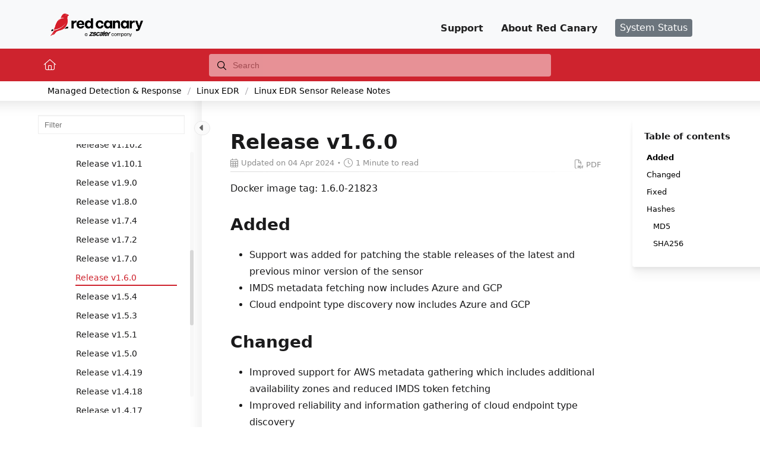

--- FILE ---
content_type: text/html; charset=utf-8
request_url: https://docs.redcanary.com/docs/release-v160
body_size: 22437
content:
<!--
  _____   ____   _____ _    _ __  __ ______ _   _ _______ ____    __   ___  
 |  __ \ / __ \ / ____| |  | |  \/  |  ____| \ | |__   __|___ \  / /  / _ \ 
 | |  | | |  | | |    | |  | | \  / | |__  |  \| |  | |    __) |/ /_ | | | |
 | |  | | |  | | |    | |  | | |\/| |  __| | . ` |  | |   |__ <| '_ \| | | |
 | |__| | |__| | |____| |__| | |  | | |____| |\  |  | |   ___) | (_) | |_| |
 |_____/ \____/ \_____|\____/|_|  |_|______|_| \_|  |_|  |____/ \___/ \___/ 
                                                                            
 This site is powered by Document360 (https://www.document360.com), a self-service knowledge base platform.
--><!DOCTYPE html><html lang=en><head><!-- Primary Meta Tags --><meta name=title content="Release v1.6.0"><meta name=description><meta http-equiv=X-UA-Compatible content="IE=edge"><!-- Open Graph / Facebook --><meta property=og:type content=article><meta property=og:url><meta property=og:title content="Release v1.6.0"><meta property=og:description><meta property=og:image><!-- Twitter --><meta property=twitter:card content=summary_large_image><meta property=twitter:url><meta property=twitter:description><meta property=twitter:image><meta name=viewport content="width=device-width,initial-scale=1"><meta name=HandheldFriendly content=True><meta name=keywords content=""><link rel=canonical href=https://docs.redcanary.com/docs/release-v160><meta name=twitter:url content=https://docs.redcanary.com/docs/release-v160><meta charset=utf-8><title>Release v1.6.0</title><meta name=twitter:title content="Release v1.6.0"><link rel=icon href="https://cdn.document360.io/75147bee-bf0d-444c-8afb-6e83b11ec0ef/Images/Documentation/red-canary-favicon.png?sv=2022-11-02&amp;spr=https&amp;st=2026-01-19T04%3A09%3A26Z&amp;se=2026-01-19T04%3A19%3A26Z&amp;sr=c&amp;sp=r&amp;sig=jfkELp8mU%2BGHjX9zWXP%2FzF1jnm13IYk9i6jMt9jywYg%3D" type=image/x-icon><link href=https://cdn.document360.io/static/css/brands.min.css rel=preload as=style><link href=https://cdn.document360.io/static/css/duotone.min.css rel=preload as=style><link href=https://cdn.document360.io/static/css/fontawesome.min.css rel=preload as=style><link href=https://cdn.document360.io/static/css/light.min.css rel=preload as=style><link href=https://cdn.document360.io/static/css/regular.min.css rel=preload as=style><link href=https://cdn.document360.io/static/css/sharp-light.min.css rel=preload as=style><link href=https://cdn.document360.io/static/css/sharp-regular.min.css rel=preload as=style><link href=https://cdn.document360.io/static/css/sharp-solid.min.css rel=preload as=style><link href=https://cdn.document360.io/static/css/solid.min.css rel=preload as=style><link href=https://cdn.document360.io/static/css/thin.min.css rel=preload as=style><link href=https://cdn.document360.io/static/css/v4-font-face.min.css rel=preload as=style><link href=https://cdn.document360.io/static/css/v4-shims.min.css rel=preload as=style><link href=https://cdn.document360.io/static/css/v5-font-face.min.css rel=preload as=style><link href=https://cdn.document360.io/static/css/brands.min.css rel=stylesheet><link href=https://cdn.document360.io/static/css/duotone.min.css rel=stylesheet><link href=https://cdn.document360.io/static/css/fontawesome.min.css rel=stylesheet><link href=https://cdn.document360.io/static/css/light.min.css rel=stylesheet><link href=https://cdn.document360.io/static/css/regular.min.css rel=stylesheet><link href=https://cdn.document360.io/static/css/sharp-light.min.css rel=stylesheet><link href=https://cdn.document360.io/static/css/sharp-regular.min.css rel=stylesheet><link href=https://cdn.document360.io/static/css/sharp-solid.min.css rel=stylesheet><link href=https://cdn.document360.io/static/css/solid.min.css rel=stylesheet><link href=https://cdn.document360.io/static/css/thin.min.css rel=stylesheet><link href=https://cdn.document360.io/static/css/v4-font-face.min.css rel=stylesheet><link href=https://cdn.document360.io/static/css/v4-shims.min.css rel=stylesheet><link href=https://cdn.document360.io/static/css/v5-font-face.min.css rel=stylesheet><link href=https://cdn.document360.io/static/css/custom-icons.min.css rel=stylesheet><link rel=preconnect href=https://fonts.googleapis.com crossorigin><link rel=preconnect href=https://fonts.gstatic.com crossorigin><link rel=stylesheet href="https://fonts.googleapis.com/css2?family=Montserrat:wght@400;600;700&amp;family=Nunito:wght@300;400;500;600;700&amp;family=Open+Sans:wght@400;600;700&amp;family=Red+Hat+Display:wght@700;900&amp;family=Roboto:wght@400;500;700&amp;family=Calibri:wght@300;400;500;600;700;900&amp;display=swap" crossorigin referrerpolicy=no-referrer><link rel=stylesheet href=https://cdn.document360.io/static/css/prism-lightbox.ca5133140ca6391c9712.css.gz><link href=https://cdn.document360.io/static/css/print.c214dc186da0e6fcc942.css.gz media=print rel=stylesheet><link rel=stylesheet href=https://cdn.jsdelivr.net/npm/instantsearch.js@2.3/dist/instantsearch.min.css><link rel=preload as=style href=https://cdn.document360.io/static/css/centerTheme.446eb236cf8d8b92d072.css.gz><link rel=stylesheet href=https://cdn.document360.io/static/css/centerTheme.446eb236cf8d8b92d072.css.gz><style>.learn .landing_top .search-sec .ais-SearchBox-submit{background:#ce232e}.engage .landing_widget .widget_block .widget_links li a,.learn .landing_widget .widget_block .widget_links li a,.innovate .landing_widget .widget_block .widget_links li a{color:#ce232e}.engage .landing_widget .widget_block .widget_links li a:hover,.learn .landing_widget .widget_block .widget_links li a:hover,.innovate .landing_widget .widget_block .widget_links li a:hover{color:}.learn .support-center-section .contact-us-section .contact-us-action a{background-color:#ce232e;border:1px solid transparent}.learn .support-center-section .contact-us-section .contact-us-action a:hover{background-color:transparent;border:1px solid #ce232e;color:#ce232e}.engage .contact-us-section .contact-us-l .contact-us-icon,.engage .contact-us-section .contact-us-r .contact-us-icon{color:#ce232e}.engage .landing_top a.header-link,.innovate .landing_top a.header-link,.learn .landing_top a.header-link{background:#ce232e;border:#ce232e 2px solid}.engage .landing_top a.header-link:hover,.innovate .landing_top a.header-link:hover,.learn .landing_top a.header-link:hover{color:#ce232e;border:#ce232e 2px solid;background:#fff}.engage .landing_widget .widget_block .widget_links li:hover::before{background-color:#ce232e}</style><style>.login-content .btn.btn-primary{background-color:#ce232e;border-color:#ce232e}p,a,h1,h2,h3,h4,h5,li,span,.article-title{font-family:"system-ui",sans-serif !important}.content_block_text img{padding:8px 0 16px 0}a{color:#ce232e;text-decoration:none}a.plain-link{color:#4d4d4d}a:hover{color:#000;text-decoration:underline}.breadcrumb-sec{padding:6px}.breadcrumb-sec a{color:#000}.breadcrumb-sec a:hover{color:#ce232e}.watermark_logo{display:none !important}.content_block_text h2{font-size:24px;line-height:32px}.content_block_text h3{font-size:22px;line-height:30px}.content_block_text h4{font-size:20px;line-height:25px}div.details-wrapper h3,div.details-wrapper h4{margin-left:0}body{letter-spacing:0}.landing_home{letter-spacing:0}.content_block .content_container .content_block_text{letter-spacing:0}.content_block .content_container .content_block_head h1{line-height:125%}#document360-widget-iframe{bottom:100px !important;right:20px !important;border-radius:100px;box-shadow:0 16px 16px 0 rgba(0,0,0,0.04),0px 8px 8px 0 rgba(0,0,0,0.04),0px 4px 4px 0 rgba(0,0,0,0.04)}.back-to-top{background-color:#ce232e;width:45px;height:45px;right:20px;bottom:50px}.back-to-top i,.back-to-top img{vertical-align:bottom}.header_search_Results a{color:#000}.header_search_Results p:nth-of-type(2){color:#8e8e8e}.aa-suggestion+.aa-suggestion{border-top:1px solid #ce232e}.aa-dataset-1{margin-top:16px}.aa-suggestion{padding:16px;margin:0 3%;width:94%;transition:all 0.2s ease-out}header .header_bottom .header_search_box .search-form input[type=search]{border-radius:4px}.header_top_nav_options .user-logout{display:none}header .header_top .header_top_nav .header_top_nav_right>ul{display:none}.menu-item{float:left;margin-right:30px;position:relative}a.menu-item{color:#fff;text-decoration:none;padding:3px 8px 0 8px;border-radius:4px;background:#6C757D;font-size:16px;margin-top:12px}a.menu-item:hover{background:#5C636A}header .header_top .header_top_nav_right .mega-menu .menu-item ul{position:absolute;z-index:10000;left:-150px;top:35px;background:#fff;box-shadow:0 16px 16px 0 rgba(0,0,0,0.04),0px 8px 8px 0 rgba(0,0,0,0.04),0px 4px 4px 0 rgba(0,0,0,0.04);width:400px;border-radius:4px;transition:all 0.2s ease-out}header .header_top .header_top_nav_right .mega-menu .menu-item ul.mega-hidden{visibility:hidden;margin-top:-20px;opacity:0}header .header_top .header_top_nav_right .mega-menu .menu-item ul.mega-visible{visibility:visible;margin-top:0;opacity:1}header .header_top .header_top_nav_right .mega-menu .menu-item ul li{display:block;padding:24px 24px 0 24px}header .header_top .header_top_nav_right .mega-menu .menu-item ul li:last-child{padding-bottom:24px}header .header_top .header_top_nav_right .mega-menu .menu-item ul li a{border-bottom:2px solid #fff;transition:all 0.2s ease-out;font-size:16px}header .header_top_nav_right .mega-menu .menu-item ul li a span{display:block;font-weight:normal}header .header_top .header_top_nav_right .mega-menu .menu-item ul li a:hover{color:#000;border-bottom:2px solid #ce232e}.menu-item p{font-weight:700;font-size:16px;margin-bottom:0;color:#222;border-bottom:2px solid #F8F9FA;transition:all 0.2s ease-out}.menu-item p.mega-hover,.menu-item p:hover{color:#ce232e;cursor:pointer}@media (max-width:768px){a.systemStatus{visibility:hidden}}.progress-container .progress-bar{background:#0044CC}header .header_top{background:#F8F9FA;padding:20px}header .header_top_nav_right ul li a{font-weight:800}header .header_bottom .header_bottom_nav ul li a:hover{background:#A11B24}.header_nav_menus{display:none}body .footer-theme-b{background:#F8F9FA}body .footer-theme-b .f-bottom{background-color:transparent}.footer-theme-b .f-bottom .f-bottom-l ul li::after{display:none}#doc_header{z-index:100}#doc_header .landing_top{padding:100px 0}#doc_header .landing_top h1,#doc_header .landing_top h2,#doc_header .landing_top h3,.landing_home .landing-category-section h3{font-family:Red Hat Display,sans-serif !important}#doc_header .landing_top_inner h1{margin-bottom:0;font-weight:900}.landing_top_inner.center{position:relative}#doc_header .landing_top_inner+.search-sec{margin-top:10px;border:1px solid #DEE2E6;border-radius:4px}.landing_top_inner.center:before{width:141px;height:153px;background:url('https://cdn.document360.io/75147bee-bf0d-444c-8afb-6e83b11ec0ef/Images/Documentation/home_icon_project_building-blocks.png?sv=2022-11-02&spr=https&st=2026-01-19T04%3A09%3A26Z&se=2026-01-19T04%3A19%3A26Z&sr=c&sp=r&sig=jfkELp8mU%2BGHjX9zWXP%2FzF1jnm13IYk9i6jMt9jywYg%3D');background-size:cover;background-position:center;position:absolute;left:-100px;top:-6px;content:''}#doc_header{box-shadow:0 -30px 20px 36px rgba(0,0,0,0.10)}@media (max-width:576px){.landing-category-section .category-title{font-size:1.4rem}.landing-category-section .col-block h3{font-size:1.1rem !important}}@media (max-width:1199px){#doc_header .landing_top{padding:0 0 20px 0}.landing_top_inner.center:before{visibility:hidden}}.landing-category-section .col-block a{display:block}.landing-category-section .col-block .category-l{float:left;margin-right:10px}.landing-category-section .col-block .category-r h3{padding:5px 10px}.landing-category-section .col-block .category-r h3+p{clear:both}.landing_home .landing-category-section{padding:60px 10px}.landing_home .container{max-width:unset;width:100%}.landing_home .container:nth-of-type(2){background:#f7f7f7}.landing_home .landing-category-section{max-width:1600px;margin:auto}.landing_home .landing-category-section .col-block img{width:43px;height:auto}.landing_home .landing-category-section .col-block .more-icon{display:none}.landing-category-section .col-block{border:1px solid transparent;box-shadow:none;transition:all 250ms}.landing-category-section .col-block:hover{background:#fff !important}.landing-category-section .col-block:nth-child(3):before,.landing-category-section .col-block:nth-child(3):after,.landing-category-section .col-block:nth-child(6):before,.landing-category-section .col-block:nth-child(6):after{border:1px solid #DEE2E6;content:'';position:absolute;height:150px;top:0}.landing-category-section .col-block:nth-child(3):before,.landing-category-section .col-block:nth-child(6):before{left:-25px}.landing-category-section .col-block:nth-child(3):after,.landing-category-section .col-block:nth-child(6):after{right:-25px}.landing-category-section .col-block:hover{background:#F8D7DA;box-shadow:8px 8px 12px -5px #CE232E;border:1px solid #909090}.landing-category-section .col-block .category-l{flex:0 0 58px}.landing-category-section .col-block p{color:#000}.landing-category-section .col-block h3{font-size:22px;font-weight:900;padding:0;line-height:125%}header .header_bottom{background:#ce232e}.left-sidebar-toggle{margin-left:-2.3rem}.left_sidebar .left_sidebar_nav:after{content:unset}.left_sidebar .left_sidebar_nav ul a:after,.left_sidebar .left_sidebar_nav ul a[data-option=on]:after{top:3px !important;left:1px !important}.left_sidebar .left_sidebar_nav ul li a .article-title{border-bottom:2px solid #ffffff}.left_sidebar .left_sidebar_nav ul li a.active .article-title{border-bottom:2px solid #ce232e;padding:0;margin:0 15px}.left_sidebar .left_sidebar_nav ul li a:hover .article-title{color:#ce232e;text-decoration:none;text-decoration:none}.left_sidebar .left_sidebar_nav ul li a.active{background:#fff;color:#ce232e;padding-left:0}.left_sidebar .bubble-new,.left_sidebar .left_sidebar_nav ul li a .New-batch{background:#ce232e}.left_sidebar+.content_block{box-shadow:-10px -11px 14px 0 rgba(0,0,0,0.05)}.content_block .content_container .content_container_text_sec .content_container_text_sec_in{padding:3rem}.content_block .content_container .content_block_text ul,ol{margin-bottom:10px}.content_block .content_container .content_block_text ul[data-block-id],ol[data-block-id]{margin-bottom:10px}.content_block .content_container .page-action{padding:0}.content_block .content_container .page-action .article_action_links[dir=auto],.content_block .content_container .page-action .article_action_links[dir=rtl] ul{padding:20px}.content_block .content_container .page-action .right_sidebar_sticky{padding:5px;max-width:247px;width:100% !important}.content_block .content_container .page-action .article_action_links div{border:none}.content_block .content_container .page-action .article_action_links{border-radius:4px;padding:20px;box-shadow:0 16px 16px 0 rgba(0,0,0,0.04),0px 8px 8px 0 rgba(0,0,0,0.04),0px 4px 4px 0 rgba(0,0,0,0.04)}.content_block .content_container .page-action .article_action_links ul li{position:relative;text-indent:-0.85em}.content_block .content_container .page-action .article_action_links ul li ul li{text-indent:0;margin-left:-10px}.content_block .content_container .page-action .article_action_links ul ul{padding:0 0 0 1.1em}.content_block .content_container .page-action .article_action_links ul li.selected:before{content:'';display:block;height:16px;width:16px;position:absolute;left:-10px;top:0;background:url('//cdn.document360.io/75147bee-bf0d-444c-8afb-6e83b11ec0ef/Images/Documentation/Layer_1.png');background-size:cover;background-position:center}.content_block .content_container .page-action .article_action_links ul li a{color:#000;text-decoration:none}.content_block .content_container .page-action .article_action_links ul li a:hover{color:#ce232e}.content_block .content_container .page-action .article_action_links ul li.selected>a{color:#000}.content_block .content_container .page-action .article_action_links ul li.selected>a:before{display:none;content:unset}#contributor-btn{display:none}@font-face{font-family:"Red Canary Text";src:url("https://cdn.document360.io/75147bee-bf0d-444c-8afb-6e83b11ec0ef/Images/Documentation/CanarySans-Text-400.woff2?sv=2022-11-02&spr=https&st=2026-01-19T04%3A09%3A26Z&se=2026-01-19T04%3A19%3A26Z&sr=c&sp=r&sig=jfkELp8mU%2BGHjX9zWXP%2FzF1jnm13IYk9i6jMt9jywYg%3D") format('woff2')}@font-face{font-family:"Red Canary Text";src:url("https://cdn.document360.io/75147bee-bf0d-444c-8afb-6e83b11ec0ef/Images/Documentation/CanarySans-Text-800.woff2?sv=2022-11-02&spr=https&st=2026-01-19T04%3A09%3A26Z&se=2026-01-19T04%3A19%3A26Z&sr=c&sp=r&sig=jfkELp8mU%2BGHjX9zWXP%2FzF1jnm13IYk9i6jMt9jywYg%3D") format('woff2');font-weight:bold}@font-face{font-family:"Red Canary Text";src:url("https://cdn.document360.io/75147bee-bf0d-444c-8afb-6e83b11ec0ef/Images/Documentation/CanarySans-Text-800Italic.woff2?sv=2022-11-02&spr=https&st=2026-01-19T04%3A09%3A26Z&se=2026-01-19T04%3A19%3A26Z&sr=c&sp=r&sig=jfkELp8mU%2BGHjX9zWXP%2FzF1jnm13IYk9i6jMt9jywYg%3D") format('woff2');font-weight:bold;font-style:italic}@font-face{font-family:"Red Canary Text";src:url("https://cdn.document360.io/75147bee-bf0d-444c-8afb-6e83b11ec0ef/Images/Documentation/CanarySans-Text-400Italic.woff2?sv=2022-11-02&spr=https&st=2026-01-19T04%3A09%3A26Z&se=2026-01-19T04%3A19%3A26Z&sr=c&sp=r&sig=jfkELp8mU%2BGHjX9zWXP%2FzF1jnm13IYk9i6jMt9jywYg%3D") format('woff2');font-style:italic}div.rctest h2{font-family:"Red Canary Text" !important;font-weight:bold;font-size:48px;line-height:1.6;letter-spacing:0}p.rctest1{font-family:"Red Canary Text" !important}p.rctest2{font-family:"Segoe UI",Roboto,Oxygen-Sans,Ubuntu,Cantarell,"Helvetica Neue",Arial,sans-serif,"Apple Color Emoji","Segoe UI Emoji","Segoe UI Symbol" !important}div.rcCode{background-color:#efefef;margin:10px 20px 10px 0;border-radius:6px}div.rcCode p:first-of-type{padding-top:10px}div.rcCode p:last-of-type{padding-bottom:10px}div.rcCode p{line-height:1.4}.content_block .content_container .content_block_text ol{margin-left:10px !important}.content_block .content_container .content_block_text .details-wrapper ol{margin-left:0 !important}.content_block .content_container .content_block_text div.rcAccordions ol[data-list-format]{padding-left:2rem !important}div.rcAccordions ol[data-list-format]:not(ol > li > ol)>li::before,div.rcAccordions ol[data-list-format]>li ol>li::before,div.rcAccordions ol[data-list-format]>li ol>li ol>li::before,div.rcAccordions ol>li::before,div.rcAccordions ol>li ol>li::before,div.rcAccordions ol>li ol>li ol>li::before{background-color:#CB2313;border-radius:50%;color:#fff;font-size:13px;font-weight:600;left:-28px;line-height:10px !important;padding:5px 0;position:absolute;text-align:center !important;top:6px;min-width:21px !important;width:21px;height:21px}div.rcAccordions ol[data-list-format]>li::before,div.rcAccordions ol>li::before{content:counter(listitem,decimal) !important}div.rcAccordions ol[data-list-format]>li ol>li::before,div.rcAccordions ol>li ol>li::before{content:counter(sublistitem,lower-alpha) !important}div.rcAccordions ol[data-list-format]>li ol>li ol>li::before,div.rcAccordions ol>li ol>li ol>li::before{content:counter(subsublistitem,lower-roman) !important}div.rcAccordions ol[data-list-format]>li,div.rcAccordions ol>li{counter-increment:listitem 1 !important;list-style-type:none;position:relative;line-height:1.969rem;margin:0.344rem 0;margin-left:0 !important}div.rcAccordions ol[data-list-format]>li ol>li,div.rcAccordions ol>li ol>li{counter-increment:sublistitem 1 !important;list-style-type:none;position:relative;line-height:1.969rem;margin:0.344rem 0;margin-left:0 !important}div.rcAccordions ol[data-list-format]>li ol>li ol>li,div.rcAccordions ol>li ol>li ol>li{counter-increment:subsublistitem 1 !important;list-style-type:none;position:relative;line-height:1.969rem;margin:0.344rem 0;margin-left:0 !important}div.rcAccordions ol[data-list-format],div.rcAccordions ol{counter-reset:listitem var(--start,0) !important}div.rcAccordions ol[data-list-format]>li ol,div.rcAccordions ol>li ol{counter-reset:sublistitem var(--start,0) !important}div.rcAccordions ol[data-list-format]>li ol li ol,div.rcAccordions ol>li ol li ol{counter-reset:subsublistitem var(--start,0) !important}pre.language-undefined,pre.language-custom{background-color:#efefef;text-shadow:none;border:none;padding:10px;border-radius:6px;font-size:.9rem}code.language-undefined,code.language-custom{text-shadow:none}pre.language-undefined+div.toolbar,pre.language-custom+div.toolbar{display:none}code{font-family:Consolas,Monaco,"Andale Mono","Ubuntu Mono",SFMono-Regular,Menlo,Monaco,Consolas,Liberation Mono,Courier New,monospace;font-size:15px !important;background-color:transparent;padding:0}h1 code,h2 code,h3 code h4 code{font-size:1rem !important}div.code-toolbar{margin-bottom:10px;margin-top:10px}div.rcAccordions .details-wrapper{margin-top:20px !important}div.rcAccordions .details-wrapper summary{background-color:#F0F0F0 !important;border-radius:5px !important;border-left:7px solid #CB2313;min-height:0 !important;padding:7px 10px !important}div.rcAccordions .details-wrapper details,div.rcAccordions div[data-type=details-content]{border:none !important}.details-arrow{top:15px}div.rcAccordions h2{font-size:26px !important;background-color:#F0F0F0 !important;border-radius:5px !important;padding:2px 5px 2px 17px !important;line-height:125%;border-left:7px solid #CB2313;margin-bottom:16px !important;font-weight:bold !important}div.rcStyles h2{font-size:26px !important;background-color:#F0F0F0 !important;border-radius:5px !important;padding:2px 5px 2px 17px !important;line-height:125%;border-left:7px solid #CB2313;margin-bottom:16px !important;font-weight:bold !important}div.rcStyles~* h2{font-size:26px !important;background-color:#F0F0F0 !important;border-radius:5px !important;padding:2px 5px 2px 17px !important;line-height:125%;border-left:7px solid green;margin-bottom:16px !important;font-weight:bold !important}.details-wrapper summary h2,.details-wrapper summary h3,.details-wrapper summary h4{margin-bottom:0 !important}div.rcAccordions summary h2{border-radius:0 !important;padding:2px 5px 2px 34px !important;position:relative;text-indent:-1.1em;border-left:none;line-height:125% !important}div.rcAccordions .details-wrapper summary h3{margin-bottom:0 !important;margin-left:10px}div.rcAccordions .details-wrapper summary h4{margin-bottom:0 !important;margin-left:10px}div.rcAccordions div[data-type=details-content] p{margin-top:5.5px;margin-bottom:5.5px}div.rcAccordions div[data-type=details-content] h2{font-size:22px !important;background-color:#fff !important;padding:2px 5px 0 0 !important;line-height:125%;border-left:none;margin-bottom:0 !important}div.rcAccordions div[data-type=details-content] h3{margin-left:0;font-size:20px !important;margin-bottom:0 !important}div.rcAccordions div[data-type=details-content] h4{margin-left:0;font-size:18px !important;font-weight:700 !important;margin-bottom:0 !important}div.rcAccordions h3{font-size:20px !important;margin-bottom:16px !important}div.rcAccordions h4{font-size:18px !important;font-weight:700 !important;margin-bottom:16px !important}div.rcAccordions h2 span{padding-left:7px !important}.details-wrapper{margin:18px 0}#rcExpandButton{border-radius:4px;border:none;padding:7px;margin-right:0;margin-left:auto;display:block;background-color:#CB2313;color:#fff}@media print{#rcExpandButton{display:none}}#rcStyleToggleButton{border-radius:4px;border:none;margin-right:0;margin-left:auto;display:block;height:15px;font-size:10px;float:left}editor360-faq h4{font-size:16px !important}div.rcAccordions editor360-faq .details-wrapper summary{background-color:#F0F0F0 !important;border-radius:5px !important;border-left:7px solid #CB2313;min-height:0 !important;padding:7px 10px !important}div.rcAccordions editor360-faq h4{font-size:16px !important}div.rcAccordions editor360-faq .details-wrapper{margin-top:0}div.rcAccordions editor360-faq h3[data-faq-header=true]{}div.rcAccordions editor360-faq div[data-type=details-content]{padding-top:0;padding-bottom:0}div.rcAccordions editor360-faq hr{display:none}img.rcInline{padding:0 !important}.content_block_text img{padding:20px 0 20px 0}img[border="yes"]{border-width:1px !important}blockquote div.blockquote-title p{font-weight:800 !important}table.rcExpand{table-layout:fixed !important;overflow-wrap:break-word}table.rcExpand td{vertical-align:top}td.rcExpand{white-space:nowrap;overflow:hidden;text-overflow:ellipsis;word-wrap:break-word;vertical-align:top;border-right:none}td.rcExpandCell{border-left:none}button.rcExpandCellButton{border:none;margin-left:10px}div.tabs label{font-weight:bold;font-size:16px}ul.rcCheckboxes{padding-left:9px !important}.rcCheckboxes li{list-style-type:none !important;position:relative;padding-left:23px}ul[data-block-id].rcCheckboxes li:before{font-family:"FontAwesome" !important;content:"\f14a";font-weight:900 !important;position:absolute;left:0;color:#007bff;font-size:18px}ul[data-block-id].rcCheckboxes ul{padding-left:2px !important}</style><style>body{font-family:Roboto}</style><style>h1,h2,h3,h4,h5,h6{font-family:Roboto}</style><style>.left_sidebar .left_sidebar_nav ul li a .Custom-batch{background-color:#8DBACF;color:#fff}.left_sidebar .left_sidebar_nav ul li a .bubble-custom{background-color:#8DBACF;color:#fff}</style><style>body{margin:0}.globalFooter,.globalSubscription,.divideLine{background:#F8F9FA !important;width:100%}.footSub-container{display:grid;grid-template-columns:repeat(auto-fit,minmax(250px,1fr));gap:16px;padding:20px 40px;align-items:center}.footSub-item{padding:20px}.footSub-item h3{font-size:35px;font-weight:700;color:black}.footSub-item p{font-size:20px}.divideLine hr{margin:0 auto 0 auto !important;width:96%}.form-container{max-width:100%;margin:0 auto;padding:20px}.form-container form{display:grid;grid-template-columns:1fr 1fr;gap:12px !important}.form-container .form-full-width{grid-column:span 2}.form-container input,.form-container button{padding:12px !important;font-size:16px !important;border:1px solid #ccc !important;border-radius:7.4px !important;height:40px !important;margin:0 !important}.form-container button{background:#d61e2a !important;color:white !important;border:none !important;cursor:pointer !important}.footer-grid-container{display:grid;grid-template-columns:repeat(auto-fit,minmax(150px,1fr));gap:10px;padding:0 20px 0 !important}.footer-grid-item{padding:10px !important;text-align:left !important;border-radius:8px !important}.footer-grid-item h4{margin:0 0 7px 0 !important;font-size:14px !important;font-weight:700 !important;color:#666 !important;letter-spacing:-.015em !important;line-height:1.2em !important}.footer-grid-item ul{margin:0 !important;padding:0 !important}.footer-grid-item li{font-size:14px !important;list-style:none !important;margin-bottom:5px !important;line-height:1.4 !important}.footer-grid-item li a{color:#666 !important;text-decoration:none !important;font-weight:300 !important;font-size:14px !important}.footer-copyright-container{display:grid;grid-template-columns:20% 75%;gap:10px;padding:5px 20px 0 20px;align-items:center}.footer-copyright-item{align-items:center !important;margin-left:auto !important;margin-right:auto !important;text-align:center !important}.footer-copyright-item img{max-width:200px !important;width:80% !important;display:block !important}.footer-copyright-item svg{max-width:20px !important;width:100% !important}.footer-copyright-item svg,.footer-copyright-item img{opacity:0.8}.footer-copyright-item svg:nth-child(1),.footer-copyright-item svg:nth-child(2){margin-right:5px !important}.footer-copyright-item svg:nth-child(3){margin-right:0 !important}.footer-copyright-item a:hover,.footer-grid-item li a:hover{color:#333 !important}.footer-copyright-item a,.footer-copyright-item p{font-size:14px !important;margin-bottom:0 !important}.footer-copyright-item a{color:#666 !important;text-decoration:none !important;line-height:1.42em !important;font-weight:300 !important}.footer-copyright-item p{line-height:1.42em !important;font-weight:300 !important;color:#666 !important}@media (max-width:770px){.footer-copyright-container{grid-template-columns:1fr;padding:10px}.footer-copyright-item{margin-bottom:20px}}@media (min-width:1281px){.footer-grid-item{margin:0 auto;max-width:250px;width:100%}}.footSub-container .mktoFormRow:nth-child(5),.footSub-container .mktoFormRow:nth-child(6),.footSub-container .mktoFormRow:nth-child(7),.footSub-container .mktoFormRow:nth-child(8),.footSub-container .mktoFormRow:nth-child(9),.footSub-container .mktoFormRow:nth-child(10),.footSub-container .mktoFormRow:nth-child(11),.footSub-container .mktoFormRow:nth-child(12),.footSub-container .mktoFormRow:nth-child(13),.footSub-container .mktoFormRow:nth-child(14),.footSub-container .mktoFormRow:nth-child(15),.footSub-container .mktoFormRow:nth-child(16),.footSub-container .mktoFormRow:nth-child(17),.footSub-container .mktoFormRow:nth-child(18),.footSub-container .mktoFormRow:nth-child(19),.footSub-container .mktoFormRow:nth-child(20),.footSub-container .mktoFormRow:nth-child(21),.footSub-container .mktoFormRow:nth-child(22),.footSub-container .mktoFormRow:nth-child(23),.footSub-container .mktoFormRow:nth-child(24),.footSub-container .mktoFormRow:nth-child(25),.footSub-container .mktoFormRow:nth-child(26),.footSub-container .mktoFormRow:nth-child(27),.footSub-container .mktoFormRow:nth-child(28),.footSub-container .mktoFormRow:nth-child(29),.footSub-container .mktoFormRow:nth-child(30),.footSub-container .mktoFormRow:nth-child(31),.footSub-container .mktoFormRow:nth-child(32){display:none !important}.globalFooter section{margin:0 auto;max-width:1700px}</style><script nonce="">var layoutData={domainName:'document360.io',projectVersionId:'4e2231c6-f595-4787-aea5-13334c45ab22',algoliaArticlesIndexId:'articles21',algoliaSearchKey:'[base64]',algoliaSearchAttachmentsKey:'[base64]',algoliaSearchFilters:'projectId:75147bee-bf0d-444c-8afb-6e83b11ec0ef AND languageId:cdfb1a95-ca65-4f37-b3a9-4b11bc02fc7e AND NOT isPrivate:true AND NOT isDeleted:true AND isDraft:false AND exclude:false AND isHidden:false AND NOT isCategoryHidden:true AND NOT isUnpublished:true',algoliaAppId:'JX9O5RE9SU',projectId:'75147bee-bf0d-444c-8afb-6e83b11ec0ef',versionSlug:'doc',mainVersion:'True'==='True',cdn:'https://cdn.document360.io/static',languageVersionId:'cdfb1a95-ca65-4f37-b3a9-4b11bc02fc7e',isDefaultLanguage:'True'==='True',langCode:'en',viewAllResults:'View All Results',userName:'',emailId:'',hideUserFeedbackNameEmail:'True'==='True',enableSearchHighlight:true,hostingPath:'docs',projectDomain:'docs.redcanary.com',apiUrl:'https://api.document360.io',showAttachmentsTabInSearch:false,enableSearchAttachmentsFeature:true,articles:'Articles',attachments:'Attachments',isAdvancedSearchEnabled:true,isNoSearchResultFeedbackEnabled:false,analyticsDataCollectorUrl:'https://gateway.document360.io/analytics/api/collector',isSmartBarConfigured:'False'==='True',isAccountActivated:'True',activatedBy:'',activatedOn:'01/01/0001 00:00:00',gotoAdvancedSearch:'Go to advanced search',versionType:'KnowledgeBase',endpoint:'null',isLazyLoadingEnabled:'False'==='True',useBackendSearch:'False'==='True',backendSearchServerHost:'gateway.document360.io/search',isPreview:'False'==='True',previewId:'',isCategory:'False'==='True',versionNumber:'0',loggedInUserId:'',userType:'',toEnableAllVersionInAdvancedSearch:false,projectVersions:'[{"id":"4e2231c6-f595-4787-aea5-13334c45ab22","versionNumber":1,"baseVersionNumber":0,"baseVersionId":null,"versionCodeName":"Documentation","isMainVersion":true,"isBeta":false,"isPublic":true,"isDeprecated":false,"createdAt":"2023-10-27T17:39:53.376Z","modifiedAt":"2024-10-16T20:16:33.112Z","advanceOptions":null,"slug":"doc","languageVersions":[{"id":"cdfb1a95-ca65-4f37-b3a9-4b11bc02fc7e","name":"English","code":"en","setAsDefault":true,"hidden":false,"enableRTL":false,"languageUrl":"/docs/release-v160","siteProtectionLevel":0,"isInheritanceDisabled":false,"hasInheritanceDisabledCategoriesOrArticles":false,"countryFlagCode":"us","displayName":"English","isHomePageEnabled":false,"versionDisplayName":null}],"versionURI":null,"order":0,"siteProtectionLevel":0,"canModifyVersion":false,"changeVersionForInternalLink":false,"projectVersionType":0,"isInheritanceDisabled":false,"redirectionFrom":null,"isSetRedirect":false,"userId":null,"canShowInDocs":false,"canShowInGuides":false}]',isGlobalDashboard:'False'==='True',isThemeSelectionEnabled:'False'==='True',primaryColor:'#ce232e',isAISearchEnabled:'False'==='True',isSupportUser:'False'==='True',algoliaSearchapidocsFilters:'',kbsitealgoliaSearchFilters:'',isStandardProject:false,apidocsArticles:'API Endpoints',isJwtUser:'False'==='True',sourceArticles:'Source articles',thanksForFeedback:'Thank you for your feedback!',feedbackNotSubmitted:'Failed to submit your feedback',summaryNotAvailableForTheArticle:'Summary not available for the article',isUserAclApplied:'False'==='True'};</script><!-- Load API documentation scripts before main.js, otherwise global functions like <onTagsChecked> are not accessible in advanced search which breaks the dropdown selection functionality --><script src=https://cdn.document360.io/static/js/vendor.4ae16f7f0d6e9cc9c74b.js.gz></script><script src=https://cdn.document360.io/static/js/datacollector.77cb06f4a57f2906ef29.js.gz></script><script src=https://cdn.document360.io/static/js/main.54b1b94a4ab2699d4e97.js.gz></script><!-- Start VWO Async SmartCode --><script>window._vwo_code=window._vwo_code||(function(){var account_id=906194,settings_tolerance=2000,library_tolerance=2500,use_existing_jquery=false,is_spa=1,hide_element='body',f=false,d=document,code={use_existing_jquery:function(){return use_existing_jquery;},library_tolerance:function(){return library_tolerance;},finish:function(){if(!f){f=true;var a=d.getElementById('_vis_opt_path_hides');if(a)a.parentNode.removeChild(a);}},finished:function(){return f;},load:function(a){var b=d.createElement('script');b.src=a;b.type='text/javascript';b.innerText;b.onerror=function(){_vwo_code.finish();};d.getElementsByTagName('head')[0].appendChild(b);},init:function(){window.settings_timer=setTimeout('_vwo_code.finish()',settings_tolerance);var a=d.createElement('style'),b=hide_element?hide_element+'{opacity:0 !important;filter:alpha(opacity=0) !important;background:none !important;}':'',h=d.getElementsByTagName('head')[0];a.setAttribute('id','_vis_opt_path_hides');a.setAttribute('type','text/css');if(a.styleSheet)a.styleSheet.cssText=b;else a.appendChild(d.createTextNode(b));h.appendChild(a);this.load('https://dev.visualwebsiteoptimizer.com/j.php?a='+account_id+'&u='+encodeURIComponent(d.URL)+'&f='+(+is_spa)+'&r='+Math.random());return settings_timer;}};window._vwo_settings_timer=code.init();return code;}());</script><!-- End VWO Async SmartCode --><script async src="https://www.googletagmanager.com/gtag/js?id=G-J987YV5SC9"></script><script nonce={{Document360-Nonce}}>;window.dataLayer=window.dataLayer||[];function gtag(){dataLayer.push(arguments)};gtag('js',new Date());var canonicalTag=document.querySelector('link[rel="canonical"]');if(canonicalTag){var canonicalUrl=canonicalTag.href;gtag('config','G-J987YV5SC9',{'page_path':canonicalUrl.replace(/https?:\/\/[^\/]+/i,'')})}else{gtag('config','G-J987YV5SC9');}</script></head><body><div class=mobile_header_logo></div><div class=search_overlay></div><header id=doc_header><div class=header_top><div class=container><a href="/" class=header_logo> <img src="https://cdn.document360.io/logo/75147bee-bf0d-444c-8afb-6e83b11ec0ef/ee4663a93df5417ab8ed0e59a195e2ef-Red-Canary-Logo-2026-standard.png?sv=2022-11-02&amp;spr=https&amp;st=2026-01-19T04%3A09%3A26Z&amp;se=2026-01-19T04%3A19%3A26Z&amp;sr=c&amp;sp=r&amp;sig=NtOg1E1TG%2F%2FPyhdy0dfCLiJUQE1O32qgVTWpKk3onfI%3D" alt="Red Canary Documentation"> </a><div class=header_top_nav><div class=header_top_nav_left><ul></ul></div><div class=header_top_nav_right><ul></ul></div><div class=header_top_nav_options><div class=user-logout style=margin-left:5px><a href=/Account/Login>Login</a></div></div></div><div class=clearfix></div></div></div><div id=smartBarContainer1></div><div class=header_bottom><div class=container><div class="header_bottom_nav javascriptDisabled"><ul><li><a href=/doc/en class=home-icon><i class="fal fa-home"></i></a></li><!-- version dropdown --> <!-- version as menu --> <!-- langauge dropdown --></ul><div class=header_search><div class=header_search_box id=header_search_box><div class="aa-input-container search-form" id=aa-input-container><div name=searchform id=Searchform><input type=search id=aa-search-input class=aa-input-search placeholder=Search name=search autocomplete=off> <a class=ais-SearchBox-submit id=all_search_results href=#> <svg xmlns=http://www.w3.org/2000/svg width=10 height=10 viewBox="0 0 40 40"><path d="M26.804 29.01c-2.832 2.34-6.465 3.746-10.426 3.746C7.333 32.756 0 25.424 0 16.378 0 7.333 7.333 0 16.378 0c9.046 0 16.378 7.333 16.378 16.378 0 3.96-1.406 7.594-3.746 10.426l10.534 10.534c.607.607.61 1.59-.004 2.202-.61.61-1.597.61-2.202.004L26.804 29.01zm-10.426.627c7.323 0 13.26-5.936 13.26-13.26 0-7.32-5.937-13.257-13.26-13.257C9.056 3.12 3.12 9.056 3.12 16.378c0 7.323 5.936 13.26 13.258 13.26z"></path></svg> </a> <button class=ais-SearchBox-reset style=display:none id=cancel-search-input> <svg xmlns=http://www.w3.org/2000/svg viewBox="0 0 20 20" width=10 height=10><path d="M8.114 10L.944 2.83 0 1.885 1.886 0l.943.943L10 8.113l7.17-7.17.944-.943L20 1.886l-.943.943-7.17 7.17 7.17 7.17.943.944L18.114 20l-.943-.943-7.17-7.17-7.17 7.17-.944.943L0 18.114l.943-.943L8.113 10z"></path></svg> </button> <span class=ais-SearchBox-loadingIndicator style=display:none id=search-input-loading> <svg width=16 height=16 viewBox="0 0 38 38" xmlns=http://www.w3.org/2000/svg stroke=#444><g fill=none fillrule=evenodd><g transform="translate(1 1)" strokewidth=2><circle strokeopacity=.5 cx=18 cy=18 r=18></circle><path d="M36 18c0-9.94-8.06-18-18-18" transform="rotate(3.02328 18 18)"><animateTransform attributeName=transform type=rotate from="0 18 18" to="360 18 18" dur=1s repeatCount=indefinite></animateTransform></path></g></g></svg> </span></div></div></div></div><div class=clearfix></div></div></div></div><div class=headermobile_nav360></div><div class=header_nav_menus><div class=container><ul></ul></div></div><div id=bread-crumb-container></div></header><div class=main_content_block id=doc_main_content><div><div class="container docs-main"><div class=docs-main-content><div class=left_sidebar data-nosnippet><div class=left-sidebar-header>Contents <span>x</span></div><div class=left_sidebar_main><div id=doc_left_sidebar class=left_sidebar_nav><div class=left_sidebar_nav_menu id=left_sidebar_nav_menu dir=auto><ul id=categories class=leftsidebarnav><li class=article-title-container><a href=red-canary-getting-started> <span class=article-title> Managed Detection &amp; Response </span> </a></li><li class=article-title-container><a href=getting-started-with-the-security-data-lake> <span class=article-title> Security Data Lake </span> </a></li><li class=article-title-container><a href=overview-of-managed-phishing-response> <span class=article-title> Managed Phishing Response </span> </a></li><li class=article-title-container><a href=readiness-getting-started> <span class=article-title> Readiness Exercises </span> </a></li><li class=article-title-container><a href=atomic-red-team-faq> <span class=article-title> Atomic Red Team </span> </a></li><li class=article-title-container><a href=""> <span class=article-title> Surveyor </span> </a></li><li class=article-title-container><a href=""> <span class=article-title> Administration </span> </a></li><li class=article-title-container><a href=""> <span class=article-title> APIs and Extensibility </span> </a></li><li class=article-title-container><a href=co-managed-sentinel-subscription> <span class=article-title> Solutions </span> </a></li><li class=article-title-container><a href=product-overview> <span class=article-title> Licensing &amp; Usage </span> </a></li><li class=article-title-container><a href=self-guided-onboarding> <span class=article-title> Onboarding </span> </a></li><li class=article-title-container><a href=getting-help> <span class=article-title> Support </span> </a></li><li class=article-title-container><a href=red-canary-release-notes> <span class=article-title> Release Notes </span> </a></li></ul></div><div class=watermark_logo style=display:block!important;visibility:visible!important;opacity:1!important><a href="https://document360.com/powered-by-document360/?utm_source=docs&amp;utm_medium=footer&amp;utm_campaign=poweredbylogo" target=_blank style=display:block!important;visibility:visible!important;opacity:1!important> <span>Powered by</span><img style=display:inline!important;visibility:visible!important src=https://cdn.document360.io/static/images/document360-logo.svg alt=Document360> </a></div></div></div></div><div class=content_block id=doc_content_block><div id=loadingArticle style=display:none><div class=content_container><div class=content_container_text_sec><div class="content_container_text_sec_in article-content-loading"><div class=content_block_head><div class=article-title dir=auto><span></span> <span></span></div><hr></div><div class=content_block_text><div class=article-content><div class=text><span></span> <span></span> <span></span> <span></span></div><div class=text-img><div class=image></div><div class=img-text><span></span><span></span><span></span><span></span><span></span><span></span><span></span><span></span></div></div><div class=text-img><div class=img-text><span></span><span></span><span></span><span></span><span></span><span></span><span></span><span></span></div><div class=image></div></div><div class=text><span></span> <span></span> <span></span> <span></span></div></div></div></div></div></div></div><div id=partialViewContainer><div class=stickytop><div class=sticky-details><div class=article-top-head><div class=article-title>Release v1.6.0</div><div class=artile_info><ul><li><i class="fal fa-calendar-alt" aria-hidden=true></i><span>04 Apr 2024</span></li><li><i class="fal fa-clock" aria-hidden=true></i> <span> 1 Minute to read </span></li></ul></div></div></div><div class=progress-container><div class=progress-bar id=progressBar></div></div></div><div class=content-header><div class=container><div class=article-action-items><ul><li><div class="generate_article_pdf action-item"><div class=generate_article_span><i class="fal fa-file-pdf"></i> <span>PDF</span></div><span class=generate_pdf_spinner style=display:none></span></div></li></ul></div><div class=left-sidebar-header-show><i class="fal fa-list"></i><span>Contents</span></div></div></div><div id=doc_content_block><div class=content_container><div class=content_container_text_sec><div class=content_container_text_sec_in><div id=smartBarContainer3></div><div class=content_block_head><div class=content_block_article_head dir=auto><h1>Release v1.6.0</h1></div><div class=article-head-sec><div class=article-info><ul><li><i class="fal fa-calendar-alt" aria-hidden=true></i><span>Updated on 04 Apr 2024</span></li><li><i class="fal fa-clock" aria-hidden=true></i> <span> 1 Minute to read </span></li></ul></div><div class=article-action-items><ul><li><div class="generate_article_pdf action-item"><div class=generate_article_span><span class=generate_pdf_spinner style=display:none></span> <i class="fal fa-file-pdf"></i> <span>PDF</span></div></div></li></ul></div></div><hr></div><div id=ai-article-summary-callout class=ai-article-summary-callout><div class=summary-content id=summary-content><div class=aisummary-title>Article summary</div><span class=close id=close-ai-article-summary><i class="fal fa-times-circle"></i></span><div class=aisummary-content id=aisummary-content><p></p></div></div><div class=summary-feedback><div class=feedback>Did you find this summary helpful? <button class="btn thumbs-btn" id=thumbs-up> <i class="fal fa-thumbs-up"></i> </button> <button class="btn thumbs-btn" id=thumbs-up-dis disabled> <i class="fas fa-thumbs-up like"></i> </button> <button class="btn thumbs-btn" id=thumbs-down> <i class="fal fa-thumbs-down"></i> </button> <button class="btn thumbs-btn" id=thumbs-down-dis disabled> <i class="fas fa-thumbs-down dislike"></i> </button></div><div class=comment-box id=comment-box><input placeholder="Suggestions for improvements (Optional)" placeholder="Hey, I am Eddy. How can I help you?" class=optional-comments autocomplete=off> <button class="btn send-btn" id=send-btn> <i class="fas fa-paper-plane send"></i> </button></div><div class=feedback-sent>Thank you for your feedback!</div></div></div><div class=content_block_text dir=auto><p data-block-id=297720ab-2681-426c-a79b-91040b3fd735><span>Docker image tag: 1.6.0-21823</span></p><h2 data-block-id=35609ecb-37f7-4cd8-8ddc-d97044dee6db>Added</h2><ul data-block-id=25c2285b-7563-4e62-b525-61779c6f88ab><li data-block-id=1c366571-7cb1-48c3-ba6a-db899a2625b6><p data-block-id=32430d54-5b38-4736-a744-3375b65273e0>Support was added for patching the stable releases of the latest and previous minor version of the sensor</p></li><li data-block-id=26cf8748-bd4d-4b3f-ae66-6b17a21feafd><p data-block-id=c3bdb733-e061-4497-987b-edef0889a795>IMDS metadata fetching now includes Azure and GCP</p></li><li data-block-id=dc98041a-587a-4729-9d1e-a180de7955ec><p data-block-id=f4fe7575-3810-4597-bed2-81a59b28a764>Cloud endpoint type discovery now includes Azure and GCP</p></li></ul><h2 data-block-id=2bcea9b0-9e03-4247-b4ef-bdb3e614a856>Changed</h2><ul data-block-id=90d75c4c-ee8b-4dad-bc1b-7dc9bce53fd6><li data-block-id=c46ab402-4f7c-4756-8617-8c20071932c9><p data-block-id=24245540-ffde-490d-aabd-c076a404a44a>Improved support for AWS metadata gathering which includes additional availability zones and reduced IMDS token fetching</p></li><li data-block-id=b60b05ee-d008-4a32-94c6-f6ea653ed30b><p data-block-id=0f68f1eb-a0d7-4519-ac2b-b935a9cc3c45>Improved reliability and information gathering of cloud endpoint type discovery</p></li><li data-block-id=30f68892-9e93-42e7-a6a5-909fa17a1a52><p data-block-id=c0cf90f3-ffb5-4ae7-8c37-af58b1526799>Increased buffer size of script load event contents from 1KB to 36KBs</p></li></ul><h2 data-block-id=2b933978-fa52-4f43-8ecc-6e13dcc61917>Fixed</h2><ul data-block-id=5c7500d7-d522-414d-90e6-3e62f7f2bf24><li data-block-id=a81cb54c-8f65-4790-8793-00fbc5886122><p data-block-id=29a2d29b-8b1b-4336-8178-ad91e9b12329>The cfctl command that was incorrectly enabling safe mode on any option passed</p></li><li data-block-id=356c6748-acf7-4c5f-b9a0-73601edb53ab><p data-block-id=b4f1e9fd-48c3-4583-8ef8-a673113884e1>The system log CSV file not generating on initial startup</p></li><li data-block-id=a5b5ecd6-ad1b-4bf5-bcbe-2d38d88558f3><p data-block-id=ac6c9de2-6094-4e84-90f9-cbf27a0dc04e>Sensor restarts when parsing invalid DNS offsets</p></li></ul><h2 data-block-id=cb42d58c-6770-469c-9ea3-84358e1b8200>Hashes</h2><h3 data-block-id=e7668d29-e4ff-4445-8531-0e12b6bbba0c>MD5</h3><div><pre data-block-id=0bba3dfe-7b2f-460a-a1e3-1eac947934e6 language=plaintext data-custom-title=Custom class=language-plaintext><code class=language-plaintext spellcheck=false>4b596f7aeb86e93b9b44491864d20f36 &nbsp;output/x86_64/cfsvcd
7c3eecc8262e188bf90ddc116b8c6263 &nbsp;output/x86_64/cwp-launch
dd1dc7c10f224c570ea310a579d34930 &nbsp;output/aarch64/cfsvcd
5954bbd8b00d56a5cf6aa1aa73a5e41c &nbsp;output/aarch64/cwp-launch</code></pre></div><h3 data-block-id=cece921b-c37b-41da-9b66-dd00e8d6f51e>SHA256</h3><div><pre data-block-id=def171f3-2711-4391-b35c-43736e4574c9 language=plaintext data-custom-title=Custom class=language-plaintext><code class=language-plaintext spellcheck=false>716141e6c903abb729955cfe6497f9993b9f6a7a38687f9ec9fcc96f38f2d883 &nbsp;output/x86_64/cfsvcd
fae2f9edbd32e03c274948241c003edbc5c54614aa3bff9ac18b7703bbce9ee3 &nbsp;output/x86_64/cwp-launch
9fd4edf98dd51c57514962501bf55939b1d3bea1320287a8330234b53b441e4f &nbsp;output/aarch64/cfsvcd
1c4de0e37c1486db0748906dd85bd316fc8b005d6530e6f383c91c2203213120 &nbsp;output/aarch64/cwp-launch</code></pre></div><p data-block-id=4d7f36e8-a65c-4355-ab68-a9f9ffd72ae0></p><div class=mobile-tryit></div></div><div class="sperator sperator-both"><hr></div><div class=article-vote-container id=doc_review_container dir=auto><div class=txt>Was this article helpful?</div><div class=actions><button class="btn yes" id=reviewLikeButton> <i class="fal fa-thumbs-up"></i> Yes </button> <button class="btn no" id=reviewDislikeButton> <i class="fal fa-thumbs-down"></i> No </button></div></div><div class=submit-text-container id=submit-text-container style=display:none dir=auto><div class=check-submit><i class="fal fa-comment-check"></i></div><div>Thank you for your feedback! Our team will get back to you</div></div><div id=doc_feedback_collect style=display:none dir=auto><div class=txt>How can we improve this article?</div><div class=feedback_txt id=your_feedback>Your feedback</div><div id=feedback_box><div id=dislike_feedback class="first-row dislike-container"><div class=check_input><input id=needMoreInfo class=feedback-checkbox name=needMoreInfo type=checkbox value="Need more information" autocomplete=off> <label><span>Need more information</span></label></div><div class=check_input><input id=difficultToUnderstand class=feedback-checkbox name=difficultToUnderstand type=checkbox value="Difficult to understand" autocomplete=off> <label><span>Difficult to understand</span></label></div><div class=check_input><input id=irrelevantContent class=feedback-checkbox name=irrelevantContent type=checkbox value="Inaccurate or irrelevant content" autocomplete=off> <label><span>Inaccurate or irrelevant content</span></label></div><div class=check_input><input id=missingBrokenLink class=feedback-checkbox name=missingBrokenLink type=checkbox value="Missing/broken link" autocomplete=off> <label><span>Missing/broken link</span></label></div><div class=check_input><input id=others name=others class=feedback-checkbox type=checkbox value=Others autocomplete=off> <label><span>Others</span></label></div></div><div><div class=comment-txt id=comment-txt style=display:none>Comment</div><div class=comment-txt id=comment-txt-optional style=display:none>Comment (Optional)</div><textarea class=feedback_textarea id=feedback_area rows=3 maxlength=500 placeholder="Enter your comment" autocomplete=off></textarea><div class=feedback_maxlimit>Character limit : 500</div><div id=commentValidator class="validator-error-msg hidden">Please enter your comment</div><div class=email-container><div class=email-txt id=email_text_optional style=display:none>Email (Optional)</div><div class=email-txt id=email_text style=display:none>Email</div><div><input class=feedback-checkbox id=notifyMeAboutChanges name=Remember value="Notify me about change" type=checkbox autocomplete=off> <label for=notifyMeAboutChanges class="custom-control-label w-100"> Notify me about change</label><br></div></div><input class=feedback_textarea id=feedback_mail rows=3 placeholder="Enter your email" autocomplete=off><div id=emailValidator class="validator-error-msg-email hidden">Please enter a valid email</div></div></div><div class="actions actionContainer"><button type=button class="btn btn-cancel" id=reviewCancel>Cancel</button> <input type=button class="btn btn-primary btn-disabled g-recaptcha" data-sitekey=6LcsSdIiAAAAAL7OJkCzCU7INGM1iJ2THEvHXc81 data-callback=feedbackSubmit value=Send name=recaptcha id=reviewSubmit></div></div><div class="sperator sperator-top"><hr></div><div class=whats-next-container><h6>What's Next</h6><ul><li><a href=/docs/release-v154> Release v1.5.4 </a> <i class="far fa-arrow-right"></i></li></ul></div><div id=smartBarContainer4></div></div></div><div class=page-action><div class=right_sidebar_sticky id=right_sidebar><div class=article_action_links id=content_links dir=auto><p><span>Table of contents</span></p><div id=content-links><ul><ul><li id=toc><a href=#added> Added </a></li><li id=toc><a href=#changed> Changed </a></li><li id=toc><a href=#fixed> Fixed </a></li><li id=toc><a href=#hashes> Hashes </a></li></ul></ul></div></div></div></div></div></div><div id=smartBarContainer4></div></div></div></div></div><script src=https://cdn.document360.io/static/js/doc-index.153c537bec0d6e3e9445.js.gz></script></div></div><div class=notify-toaster></div><div id=smartBarContainer2></div><div class=custom-footer><footer class=globalFooter><section class=footer-grid-container><div class=footer-grid-item><h4>Products</h4><ul><li><a href="https://redcanary.com/products/managed-detection-and-response/" target=_blank>Managed Detection & Response</a></li><li><a href="https://redcanary.com/products/security-data-lake/" target=_blank>Security Data Lake</a></li><li><a href="https://redcanary.com/products/cybersecurity-readiness/" target=_blank>Training & Tabletops</a></li><li><a href="https://redcanary.com/products/threat-intelligence/" target=_blank>Threat Intelligence</a></li><li><a href="https://redcanary.com/products/automation/" target=_blank>Automation</a></li><li><a href="https://redcanary.com/pricing/" target=_blank>Plans</a></li><li><a href="https://redcanary.com/products/new-features/" target=_blank>What's New?</a></li></ul></div><div class=footer-grid-item><h4>Documentation</h4><ul><li><a href=https://docs.redcanary.com/#doc_main_content>Products & Solutions</a></li><li><a href=https://docs.redcanary.com/docs/administration>Administration</a></li><li><a href=https://docs.redcanary.com/docs/api-extensibility>APIs & Extensibility</a></li><li><a href=https://docs.redcanary.com/docs/endpoint-usage-how-licensing-and-endpoint-usage-is-determined>Licensing & Usage</a></li><li><a href=https://docs.redcanary.com/docs/red-canary-release-notes>Release Notes</a></li><li><a href=https://docs.redcanary.com/docs/supported-integrations>Supported Integrations</a></li></ul></div><div class=footer-grid-item><h4>Open Source</h4><ul><li><a href="https://redcanary.com/atomic-red-team/" target=_blank>Atomic Red Team</a></li><li><a href=https://docs.redcanary.com/docs/surveyor target=_blank>Surveyor</a></li></ul></div><div class=footer-grid-item><h4>Support</h4><ul><li><a href=https://support.redcanary.com/hc/en-us target=_blank>Support Articles</a></li><li><a href=https://docs.redcanary.com/docs/getting-help target=_blank>Getting Help</a></li><li><a href="https://go.my.redcanary.co/saml/create?RelayState=https%3A%2F%2Fsupport.redcanary.com%2Fhc%2Fen-us%2Frequests%2Fnew&amp;brand_id=360004622793&amp;SAMLRequest=hZFLT8MwEITv%2FArLdydOmr6sJlXUCilSQagFDtxcZ6tG%2BBG8Tmn59aiBSuUA%0AXHfn08zOzuZHo8kBPDbO5jSJOJ0XNzOURrei7MLeruGtAwzkaLRF0S9y2nkr%0AnMQGhZUGUAQlNuXdSqQRF613wSmn6RXyNyERwYfGWUqqZU7PgGdbPkxgNwG2%0A5dMRywaDMZOD7ZRNphnPJtMsqWFMSYXYQWUxSBtymvJ0yPiQpfwxGYmEC569%0AUPJ8uS6NOCXlxWzhLHYG%2FAb8oVHwtF7ldB9CiyKOPdRKWulPe9Bt9AG2BnyN%0AlDOxVAoQ43NGWvQ9iT6DL%2F5lZ%2FG1%2FLvje2mgWj443agTKbV27wsPMkBOg%2B%2BA%0AklvnjQy%2F95dEST9parbrpQKMbHRZ1x4QaVx8uf58ZnHzCQ%3D%3D%0A" target=_blank>Contact Support</a></li><li><a href="https://go.my.redcanary.co/saml/create?RelayState=https%3A%2F%2Fsupport.redcanary.com%2Fhc%2Fen-us%2Frequests&amp;brand_id=360004622793&amp;SAMLRequest=hZHNT8JAEMXv%2FBXN3rfdFhGyoSUNxIQEjcGPg7fpdhoa96PubBH86w1VEjyo%0A15n3y3vzZr44GB3t0VPrbM7SWLBFMZoTGN3Jsg87u8W3HilEB6MtyWGRs95b%0A6YBakhYMkgxKPpS3G5nFQnbeBaecZhfI3wQQoQ%2Btsyxar3J2AjwfC8BsViOv%0AmmzGr5rpjENTjXkGMEUQk6qpBIvWRD2uLQWwIWeZyCZcTHgmHtNrmQqZTl9Y%0A9Hy%2BLosFi8qz2dJZ6g36B%2FT7VuHTdpOzXQgdySTxWCuw4I871F38gbZGeo2V%0AMwkohUTJKSMrhp7kkMEX%2F7Lz5FL%2B3fEdGFyv7p1u1TEqtXbvS48QMGfB98ii%0AG%2BcNhN%2F7S%2BN0mLQ1bwapRAOtLuvaIxFLii%2FXn88sRp8%3D%0A" target=_blank>Manage Tickets</a></li></ul></div><div class=footer-grid-item><h4>Company</h4><ul><li><a href="https://redcanary.com/company/" target=_blank>About Us</a></li><li><a href="https://redcanary.com/blog-subscription/" target=_blank>Subscribe to Blog</a></li><li><a href="https://redcanary.com/the-red-canary-difference/" target=_blank>The Red Canary Difference</a></li><li><a href="https://redcanary.com/news-events/" target=_blank>News & Press</a></li><li><a href="https://redcanary.com/careers/" target=_blank>Careers - We're Hiring!</a></li><li><a href="https://redcanary.com/partners/" target=_blank>Partners</a></li><li><a href="https://redcanary.com/contact-us/" target=_blank>Contact Us</a></li></ul></div></section><section><div class=footer-copyright><div class=footer-copyright-container><div class=footer-copyright-item><a href=https://redcanary.com><img src="https://cdn.document360.io/75147bee-bf0d-444c-8afb-6e83b11ec0ef/Images/Documentation/Red-Canary-Logo-2026-standard.png?sv=2022-11-02&amp;spr=https&amp;st=2026-01-19T04%3A09%3A26Z&amp;se=2026-01-19T04%3A24%3A26Z&amp;sr=c&amp;sp=r&amp;sig=z044218v6KoRU1fZExQBdQIOllrFRRIQ5hI7HfDMcxE%3D" style=margin-bottom:15px></a> <a href=https://x.com/redcanary target=_blank><svg version=1.1 id=twitter-footer-icon xmlns=http://www.w3.org/2000/svg xmlns:xlink=http://www.w3.org/1999/xlink x=0px y=0px viewBox="0 0 500 500" style="enable-background:new 0 0 500 500" xml:space=preserve><path d="M495.7,96.4c-13.7,20.4-30.5,37.8-50.5,52.2c0.2,3.9,0.3,8.2,0.3,13.1c0,27-3.9,54-11.8,81.1c-7.9,27.1-19.9,53-36.1,77.7
 c-16.2,24.8-35.5,46.7-57.8,65.8c-22.4,19.1-49.3,34.3-80.7,45.7c-31.4,11.4-65.1,17-101,17c-56.1,0-107.7-15.1-154.9-45.4
 c8.4,0.9,16.4,1.4,24.1,1.4c46.8,0,88.7-14.4,125.5-43.3c-21.8-0.4-41.4-7.1-58.7-20.2c-17.3-13-29.2-29.7-35.7-50
 c6.4,1.2,12.8,1.8,19,1.8c9,0,17.9-1.2,26.6-3.5c-23.3-4.7-42.6-16.3-58-34.8c-15.4-18.5-23-39.9-23-64.2v-1.3
 c14.3,7.9,29.6,12.1,45.8,12.6c-13.8-9.2-24.7-21.2-32.8-36C28,151.4,24,135.4,24,118.2c0-18.2,4.6-35.1,13.7-50.8
 c25.3,31.1,56,55.9,92.1,74.6c36.1,18.6,74.8,28.9,116.1,31c-1.8-7.3-2.6-15-2.6-23c0-27.9,9.9-51.7,29.6-71.4
 C292.5,58.9,316.3,49,344.2,49c29.2,0,53.8,10.6,73.8,31.9c22.8-4.5,44.2-12.7,64.1-24.5c-7.7,24.2-22.5,42.8-44.4,55.9
 C457.8,109.9,477.2,104.6,495.7,96.4L495.7,96.4z"></path></svg></a> <a href="https://www.linkedin.com/company/redcanary/" target=_blank><svg version=1.1 id=facebook xmlns=http://www.w3.org/2000/svg xmlns:xlink=http://www.w3.org/1999/xlink x=0px y=0px viewBox="0 0 500 500" style="enable-background:new 0 0 500 500" xml:space=preserve><g><path id=LinkedIn d="M446.1,274.5v145.1H362V284.2c0-34-12.1-57.2-42.6-57.2c-23.3,0-37.1,15.6-43.1,30.7
 c-2.2,5.4-2.8,13-2.8,20.5v141.2h-84.1c0,0,1.1-229.2,0-253h84.1v35.9c-0.1,0.2-0.4,0.6-0.6,0.8h0.6v-0.8
 c11.2-17.2,31.1-41.8,75.8-41.8C404.7,160.6,446.1,196.7,446.1,274.5z M101.4,44.7c-28.8,0-47.6,18.8-47.6,43.7
 c0,24.2,18.2,43.7,46.4,43.7h0.6c29.3,0,47.5-19.4,47.5-43.7C147.9,63.5,130.2,44.7,101.4,44.7z M58.8,419.4H143V166.6H58.8V419.4z
 "></path></g></svg></a> <a href=https://www.youtube.com/@RedCanary target=_blank><svg version=1.1 id=facebook xmlns=http://www.w3.org/2000/svg xmlns:xlink=http://www.w3.org/1999/xlink x=0px y=0px viewBox="0 0 500 500" style="enable-background:new 0 0 500 500" xml:space=preserve><path d="M495.7,268.7v-37.4c0-39.7-4.8-79.6-4.8-79.6s-4.8-34-19.6-48.8c-18.7-19.6-39.7-19.6-49.2-20.7C353.3,77,250,77,250,77
 h-0.1c0,0-103.3,0-172.1,5c-9.5,1-30.7,1.3-49.2,20.7c-14.8,14.9-19.6,48.8-19.6,48.8s-4.8,39.8-4.8,79.6v37.3
 c0,39.7,4.8,79.6,4.8,79.6s4.8,34,19.6,48.8c18.8,19.7,43.4,19,54.3,21.1c39.4,3.8,167.3,5,167.3,5s103.4-0.1,172.2-5.2
 c9.5-1,30.7-1.3,49.2-20.7c14.8-15,19.6-48.8,19.6-48.8s4.8-39.8,4.8-79.6h-0.3V268.7z M199.2,313.9V175.6L332,245L199.2,313.9z"></path></svg></a></div><div class=footer-copyright-item><p><a href=mailto:info@redcanary.com>info@redcanary.com</a> | <a href=tel:+1-855-977-0686>+1 855-977-0686</a> | <a href="https://redcanary.com/privacy-policy/" target=_blank>Privacy Policy</a><br> © 2014-2025 Red Canary. All rights reserved. | <a href="https://redcanary.com/trust-center/" target=_blank>Trust Center and Security</a></p></div></div></div></section></footer></div><div class=changepassword-overlay></div><div class=changePasswordFormContainer><div class=cp-inner><div class=modal-header><div class=title-txt>Change password!</div><button class=close type=button id=changePasswordClose><i class="fal fa-times"></i></button></div><form><div class=infoBox>Changing your password will log you out immediately. Use the new password to log back in.</div><div class=mb-3><label>Current password</label> <input type=password class=form-control id=currentPassword name=currentPassword><div class="cp_error_message cpErrorCount hidden">Current password is required</div></div><div class=mb-3><label>New password</label> <input type=password class=form-control id=newPassword name=newPassword><div class="np_error_message cpErrorCount hidden">New password must be at least 8 characters long. It should contain at least one upper and lower case letter, number, and a special character.</div></div><div class=mb-3><label>Confirm password</label> <input type=password class=form-control id=confirmPassword name=confirmPassword><div class="cop_error_message cpErrorCount hidden">Confirm password must be at least 8 characters long. It should contain at least one upper and lower case letter, number, and a special character.</div><div class="password-mismatch cpErrorCount hidden">Confirm password should be same as new password</div></div><div class=text-right><button class="updatePassword btn-primary" id=updatePassword>Update</button></div></form></div></div><div class=changeemail-overlay></div><div class=changeEmailFormContainer><div class=cp-inner><div class=modal-header><div class=title-txt id=emailChangeText>Change profile</div><div class=title-txt id=emailSuccessText>Success!</div><button class=close type=button id=changeEmailClose><i class="fal fa-times"></i></button></div><form id=reader_update_form><div class="mb-3 edit-profile"><div class=profile-container><div class=col-full><div class=user-image><div class=user-image-img><img src=""></div><label for=profile-image class="fal fa-pencil"></label> <input type=file name=profileImage id=profile-image class=d-hide accept=image/*></div></div><div class=col-half><label class=new-email-label>First Name</label> <input class=form-control id=firstname name=firstName><div class="firstname_error_message counterror">First name must have atleast 2 characters. Numbers and special characters are not allowed.</div></div><div class=col-half><label class=new-email-label>Last Name</label> <input class=form-control id=lastname name=lastName><div class="lastname_error_message counterror">Last name must have atleast 1 characters. Numbers and special characters are not allowed.</div></div><div class=col-full><label class=new-email-label>New email</label> <input type=email class=form-control id=newEmail name=newEmail><div class="newemail_error_message counterror">Enter a valid email</div></div><div class=col-full><label class=new-email-label>Re-enter your password</label> <input type=password class=form-control id=confirm_current_password name=confirmCurrentPassword><div class="password_error_message counterror">Enter a valid password</div></div></div><div class=update-email-success-message>Your profile has been successfully updated.</div></div><div class=text-right><button class="updateEmail btn-primary" id=profile_update>Update</button><div class=update-email-logout><a href=/Account/Logout class=btn-primary>Logout</a></div></div></form></div></div><custom-js id=customJavaScript><script nonce="">function cardHacks(){var watermark=document.querySelector('.watermark_logo');if(watermark){watermark.remove();}
var allCards=document.querySelectorAll('.landing-category-section .category-r h3+p+p');allCards[0].innerHTML="Red Canary pioneered managed detection and response to secure your endpoints, cloud, and whatever comes next.";allCards[1].innerHTML="Cost-efficient storage for data that your organization and Red Canary can leverage for detection and response.";allCards[2].innerHTML="AI-powered triage, rapid expert analysis, and tailored feedback for every reported phishing email";allCards[3].innerHTML="Prepare for cybersecurity incidents with continuous training, tabletops, and atomic tests in one engaging experience.";allCards[4].innerHTML="Protect production Linux endpoints that can never go down.";allCards[5].innerHTML="Our team of experts is always available, so you don’t have to be.";allCards[6].innerHTML="Expert-led offerings to enhance your Red Canary and Security products.";allCards[7].innerHTML="An open source library of tests that every security team can execute to simulate adversarial activity and validate their defenses.";allCards[8].innerHTML="A Python utility that queries Endpoint Detection and Response (EDR) products and summarizes the results.";allCards[9].innerHTML="Learn how to customize your user profile, manage user access, configure authentication methods, and update your company settings.";allCards[10].innerHTML="Extend your use of Red Canary through our APIs to unlock powerful features and get the most from Red Canary.";allCards[11].innerHTML="Review solutions, open a support ticket, and connect with your Red Canary team.";allCards[12].innerHTML="Streamline your Red Canary licensing and optimize its usage with user-friendly tools and resources.";allCards[13].innerHTML="See what's new with Red Canary.";var cardHeadings=document.querySelectorAll('.landing-category-section .category-r h3');var cardLinks=document.querySelectorAll('.landing-category-section .col-block a');cardLinks[0].setAttribute('href','/docs/red-canary-getting-started/');cardLinks[0].target="_self";cardLinks[7].target="_blank";cardLinks[7].href="https://atomicredteam.io/";}
function megaMenu(menuData){var megaMenuContainer=document.createElement('div');megaMenuContainer.classList.add('mega-menu');menuData.forEach(menuItem=>{var menuItemElement=document.createElement('div');menuItemElement.classList.add('menu-item');var titleElement=document.createElement('p');titleElement.textContent=menuItem.title;var subMenuList=document.createElement('ul');menuItem.subMenu.forEach(subMenuItem=>{var subMenuItemElement=document.createElement('li');var subMenuItemLink=document.createElement('a');var subMenuItemLinkDesc=document.createElement('span');subMenuItemLink.textContent=subMenuItem.label;subMenuItemLinkDesc.textContent=subMenuItem.desc;subMenuItemLink.href=subMenuItem.url;subMenuItemLink.target=subMenuItem.target;subMenuItemElement.appendChild(subMenuItemLink);subMenuItemLink.appendChild(subMenuItemLinkDesc);subMenuList.appendChild(subMenuItemElement);});subMenuList.classList.add('mega-hidden');menuItemElement.appendChild(titleElement);menuItemElement.appendChild(subMenuList);megaMenuContainer.appendChild(menuItemElement);menuItemElement.addEventListener('click',(event)=>{event.stopPropagation();var allMenuItems=document.querySelectorAll('.mega-menu .menu-item');allMenuItems.forEach(item=>{if(item!==menuItemElement){var otherSubMenu=item.querySelector('ul');otherSubMenu.classList.add('mega-hidden');item.querySelector('p').classList.remove('mega-hover');}});subMenuList.classList.toggle('mega-hidden');titleElement.classList.toggle('mega-hover');if(!subMenuList.classList.contains('mega-hidden')){document.body.addEventListener('click',hideSubmenuOnClickOff);}else{document.body.removeEventListener('click',hideSubmenuOnClickOff);}});});function hideSubmenuOnClickOff(event){var clickedElement=event.target;var isInsideSubmenu=megaMenuContainer.contains(clickedElement);if(!isInsideSubmenu){var subMenus=megaMenuContainer.querySelectorAll('.mega-menu .menu-item ul');subMenus.forEach(subMenu=>{subMenu.classList.add('mega-hidden');});var titles=megaMenuContainer.querySelectorAll('.mega-menu .menu-item p');titles.forEach(title=>{title.classList.remove('mega-hover');});document.body.removeEventListener('click',hideSubmenuOnClickOff);}}
var headerTopNavRightDiv=document.querySelector('.header_top_nav .header_top_nav_right');headerTopNavRightDiv.innerHTML='';headerTopNavRightDiv.appendChild(megaMenuContainer);var systemStatus=document.createElement('a');systemStatus.setAttribute("href","https://status.redcanary.com/");systemStatus.setAttribute("target","blank");systemStatus.innerHTML="System Status";systemStatus.classList.add('menu-item','systemStatus');headerTopNavRightDiv.appendChild(systemStatus);}
var menuData=[{title:'Support',subMenu:[{label:'Getting Help',desc:'How to contact Red Canary for emergency security and technical assistance.',url:'/docs/getting-help',target:'_self'},{label:'Contact Support',desc:'Submit a new ticket with our Product Support team.',url:'https://support.redcanary.com/hc/en-us/requests/new',target:'_blank'},{label:'Support Articles',desc:'Check out our collection of answers and documented solutions.',url:'https://support.redcanary.com/hc/en-us',target:'_blank'},{label:'Manage Tickets',desc:'Review and update your active support tickets.',url:'https://support.redcanary.com/hc/en-us/requests/',target:'_blank'}]},{title:'About Red Canary',subMenu:[{label:'redcanary.com',desc:'Learn about how we deliver your security operations.',url:'https://redcanary.com',target:'_blank'},{label:'Release Notes',desc:'Stay up to date on our latest releases.',url:'/docs/red-canary-release-notes',target:'_self'},{label:'Blog',desc:'Read about breaking research and insights from Red Canary.',url:'https://redcanary.com/blog/',target:'_blank'}]}];$(document).ready(function(){var defState=$("#rcExpandButton").text();if(defState=="Expand All"){$('.rcAccordions .details-wrapper details').removeAttr('open');$('editor360-faq .details-wrapper details').attr('open');$('.rcAccordions .details-wrapper details.rcExpand').attr('open','');}
else{$('.rcAccordions .details-wrapper details').attr('open','');$('editor360-faq .details-wrapper details').removeAttr('open','');$('.rcAccordions .details-wrapper details.rcCollapse ').removeAttr('open','');}
$("#rcExpandButton").click(function(){var currentText=$(this).text();if(currentText==="Expand All"){$(this).text("Collapse All");$('.rcAccordions .details-wrapper details').attr('open','');}else{$(this).text("Expand All");$('.rcAccordions .details-wrapper details').removeAttr('open');}});});$(document).ready(function(){$("#rcStyleToggleButton").click(function(){if($("div.rcAccordions").length){$("div.rcAccordions").addClass("rcAccordionsToggled");$("div.rcAccordions").removeClass("rcAccordions");}
else{$("div.rcAccordionsToggled").addClass("rcAccordions");$("div.rcAccordionsToggled").removeClass("rcAccordionsToggled");}});});$(document).ready(function(){$(".rcExpandCellButton").click(function(){var currentText=$(this).text();var prevCell=$(this).parent().prev();if(currentText==="more"){$(this).text("less");prevCell.css("overflow","visible");prevCell.css("white-space","normal");}else{$(this).text("more");prevCell.css("overflow","hidden");prevCell.css("white-space","nowrap");}});});$(document).ready(function(){console.log('DOCUMENTREADY');});megaMenu(menuData);cardHacks();</script></custom-js> <!-- Include AlgoliaSearch JS Client and autocomplete.js library --><script src="https://cdn.jsdelivr.net/algoliasearch/3/algoliasearch.min.js?t=1604893222738"></script><script src="https://cdn.jsdelivr.net/autocomplete.js/0/autocomplete.min.js?t=1604893222738"></script><script src="https://www.google.com/recaptcha/api.js?onload=resetFeedbackReCaptcha&amp;render=explicit" async defer></script><div id=smartBarGlobalDiv class=info-bar style=display:none><div class=info-bar-in><div id=smartBarContent class=info-bar-cont dir=auto></div></div></div><div class=back-to-top id=back-to-top><i class="fal fa-angle-up"></i></div></body></html>

--- FILE ---
content_type: text/html; charset=utf-8
request_url: https://docs.redcanary.com/docs/release-v160
body_size: 62342
content:
<!--
  _____   ____   _____ _    _ __  __ ______ _   _ _______ ____    __   ___  
 |  __ \ / __ \ / ____| |  | |  \/  |  ____| \ | |__   __|___ \  / /  / _ \ 
 | |  | | |  | | |    | |  | | \  / | |__  |  \| |  | |    __) |/ /_ | | | |
 | |  | | |  | | |    | |  | | |\/| |  __| | . ` |  | |   |__ <| '_ \| | | |
 | |__| | |__| | |____| |__| | |  | | |____| |\  |  | |   ___) | (_) | |_| |
 |_____/ \____/ \_____|\____/|_|  |_|______|_| \_|  |_|  |____/ \___/ \___/ 
                                                                            
 This site is powered by Document360 (https://www.document360.com), a self-service knowledge base platform.
--><!DOCTYPE html><html lang=en><head><!-- Primary Meta Tags --><meta name=title content="Release v1.6.0"><meta name=description><meta http-equiv=X-UA-Compatible content="IE=edge"><!-- Open Graph / Facebook --><meta property=og:type content=article><meta property=og:url><meta property=og:title content="Release v1.6.0"><meta property=og:description><meta property=og:image><!-- Twitter --><meta property=twitter:card content=summary_large_image><meta property=twitter:url><meta property=twitter:description><meta property=twitter:image><meta name=viewport content="width=device-width,initial-scale=1"><meta name=HandheldFriendly content=True><meta name=keywords content=""><link rel=canonical href=https://docs.redcanary.com/docs/release-v160><meta name=twitter:url content=https://docs.redcanary.com/docs/release-v160><meta charset=utf-8><title>Release v1.6.0</title><meta name=twitter:title content="Release v1.6.0"><link rel=icon href="https://cdn.document360.io/75147bee-bf0d-444c-8afb-6e83b11ec0ef/Images/Documentation/red-canary-favicon.png?sv=2022-11-02&amp;spr=https&amp;st=2026-01-19T04%3A09%3A28Z&amp;se=2026-01-19T04%3A19%3A28Z&amp;sr=c&amp;sp=r&amp;sig=D5wrKbIv7ygF3Rhc23smImDwSsbYj10%2BBPGM74oausw%3D" type=image/x-icon><link href=https://cdn.document360.io/static/css/brands.min.css rel=preload as=style><link href=https://cdn.document360.io/static/css/duotone.min.css rel=preload as=style><link href=https://cdn.document360.io/static/css/fontawesome.min.css rel=preload as=style><link href=https://cdn.document360.io/static/css/light.min.css rel=preload as=style><link href=https://cdn.document360.io/static/css/regular.min.css rel=preload as=style><link href=https://cdn.document360.io/static/css/sharp-light.min.css rel=preload as=style><link href=https://cdn.document360.io/static/css/sharp-regular.min.css rel=preload as=style><link href=https://cdn.document360.io/static/css/sharp-solid.min.css rel=preload as=style><link href=https://cdn.document360.io/static/css/solid.min.css rel=preload as=style><link href=https://cdn.document360.io/static/css/thin.min.css rel=preload as=style><link href=https://cdn.document360.io/static/css/v4-font-face.min.css rel=preload as=style><link href=https://cdn.document360.io/static/css/v4-shims.min.css rel=preload as=style><link href=https://cdn.document360.io/static/css/v5-font-face.min.css rel=preload as=style><link href=https://cdn.document360.io/static/css/brands.min.css rel=stylesheet><link href=https://cdn.document360.io/static/css/duotone.min.css rel=stylesheet><link href=https://cdn.document360.io/static/css/fontawesome.min.css rel=stylesheet><link href=https://cdn.document360.io/static/css/light.min.css rel=stylesheet><link href=https://cdn.document360.io/static/css/regular.min.css rel=stylesheet><link href=https://cdn.document360.io/static/css/sharp-light.min.css rel=stylesheet><link href=https://cdn.document360.io/static/css/sharp-regular.min.css rel=stylesheet><link href=https://cdn.document360.io/static/css/sharp-solid.min.css rel=stylesheet><link href=https://cdn.document360.io/static/css/solid.min.css rel=stylesheet><link href=https://cdn.document360.io/static/css/thin.min.css rel=stylesheet><link href=https://cdn.document360.io/static/css/v4-font-face.min.css rel=stylesheet><link href=https://cdn.document360.io/static/css/v4-shims.min.css rel=stylesheet><link href=https://cdn.document360.io/static/css/v5-font-face.min.css rel=stylesheet><link href=https://cdn.document360.io/static/css/custom-icons.min.css rel=stylesheet><link rel=preconnect href=https://fonts.googleapis.com crossorigin><link rel=preconnect href=https://fonts.gstatic.com crossorigin><link rel=stylesheet href="https://fonts.googleapis.com/css2?family=Montserrat:wght@400;600;700&amp;family=Nunito:wght@300;400;500;600;700&amp;family=Open+Sans:wght@400;600;700&amp;family=Red+Hat+Display:wght@700;900&amp;family=Roboto:wght@400;500;700&amp;family=Calibri:wght@300;400;500;600;700;900&amp;display=swap" crossorigin referrerpolicy=no-referrer><link rel=stylesheet href=https://cdn.document360.io/static/css/prism-lightbox.ca5133140ca6391c9712.css.gz><link href=https://cdn.document360.io/static/css/print.c214dc186da0e6fcc942.css.gz media=print rel=stylesheet><link rel=stylesheet href=https://cdn.jsdelivr.net/npm/instantsearch.js@2.3/dist/instantsearch.min.css><link rel=preload as=style href=https://cdn.document360.io/static/css/centerTheme.446eb236cf8d8b92d072.css.gz><link rel=stylesheet href=https://cdn.document360.io/static/css/centerTheme.446eb236cf8d8b92d072.css.gz><style>.learn .landing_top .search-sec .ais-SearchBox-submit{background:#ce232e}.engage .landing_widget .widget_block .widget_links li a,.learn .landing_widget .widget_block .widget_links li a,.innovate .landing_widget .widget_block .widget_links li a{color:#ce232e}.engage .landing_widget .widget_block .widget_links li a:hover,.learn .landing_widget .widget_block .widget_links li a:hover,.innovate .landing_widget .widget_block .widget_links li a:hover{color:}.learn .support-center-section .contact-us-section .contact-us-action a{background-color:#ce232e;border:1px solid transparent}.learn .support-center-section .contact-us-section .contact-us-action a:hover{background-color:transparent;border:1px solid #ce232e;color:#ce232e}.engage .contact-us-section .contact-us-l .contact-us-icon,.engage .contact-us-section .contact-us-r .contact-us-icon{color:#ce232e}.engage .landing_top a.header-link,.innovate .landing_top a.header-link,.learn .landing_top a.header-link{background:#ce232e;border:#ce232e 2px solid}.engage .landing_top a.header-link:hover,.innovate .landing_top a.header-link:hover,.learn .landing_top a.header-link:hover{color:#ce232e;border:#ce232e 2px solid;background:#fff}.engage .landing_widget .widget_block .widget_links li:hover::before{background-color:#ce232e}</style><style>.login-content .btn.btn-primary{background-color:#ce232e;border-color:#ce232e}p,a,h1,h2,h3,h4,h5,li,span,.article-title{font-family:"system-ui",sans-serif !important}.content_block_text img{padding:8px 0 16px 0}a{color:#ce232e;text-decoration:none}a.plain-link{color:#4d4d4d}a:hover{color:#000;text-decoration:underline}.breadcrumb-sec{padding:6px}.breadcrumb-sec a{color:#000}.breadcrumb-sec a:hover{color:#ce232e}.watermark_logo{display:none !important}.content_block_text h2{font-size:24px;line-height:32px}.content_block_text h3{font-size:22px;line-height:30px}.content_block_text h4{font-size:20px;line-height:25px}div.details-wrapper h3,div.details-wrapper h4{margin-left:0}body{letter-spacing:0}.landing_home{letter-spacing:0}.content_block .content_container .content_block_text{letter-spacing:0}.content_block .content_container .content_block_head h1{line-height:125%}#document360-widget-iframe{bottom:100px !important;right:20px !important;border-radius:100px;box-shadow:0 16px 16px 0 rgba(0,0,0,0.04),0px 8px 8px 0 rgba(0,0,0,0.04),0px 4px 4px 0 rgba(0,0,0,0.04)}.back-to-top{background-color:#ce232e;width:45px;height:45px;right:20px;bottom:50px}.back-to-top i,.back-to-top img{vertical-align:bottom}.header_search_Results a{color:#000}.header_search_Results p:nth-of-type(2){color:#8e8e8e}.aa-suggestion+.aa-suggestion{border-top:1px solid #ce232e}.aa-dataset-1{margin-top:16px}.aa-suggestion{padding:16px;margin:0 3%;width:94%;transition:all 0.2s ease-out}header .header_bottom .header_search_box .search-form input[type=search]{border-radius:4px}.header_top_nav_options .user-logout{display:none}header .header_top .header_top_nav .header_top_nav_right>ul{display:none}.menu-item{float:left;margin-right:30px;position:relative}a.menu-item{color:#fff;text-decoration:none;padding:3px 8px 0 8px;border-radius:4px;background:#6C757D;font-size:16px;margin-top:12px}a.menu-item:hover{background:#5C636A}header .header_top .header_top_nav_right .mega-menu .menu-item ul{position:absolute;z-index:10000;left:-150px;top:35px;background:#fff;box-shadow:0 16px 16px 0 rgba(0,0,0,0.04),0px 8px 8px 0 rgba(0,0,0,0.04),0px 4px 4px 0 rgba(0,0,0,0.04);width:400px;border-radius:4px;transition:all 0.2s ease-out}header .header_top .header_top_nav_right .mega-menu .menu-item ul.mega-hidden{visibility:hidden;margin-top:-20px;opacity:0}header .header_top .header_top_nav_right .mega-menu .menu-item ul.mega-visible{visibility:visible;margin-top:0;opacity:1}header .header_top .header_top_nav_right .mega-menu .menu-item ul li{display:block;padding:24px 24px 0 24px}header .header_top .header_top_nav_right .mega-menu .menu-item ul li:last-child{padding-bottom:24px}header .header_top .header_top_nav_right .mega-menu .menu-item ul li a{border-bottom:2px solid #fff;transition:all 0.2s ease-out;font-size:16px}header .header_top_nav_right .mega-menu .menu-item ul li a span{display:block;font-weight:normal}header .header_top .header_top_nav_right .mega-menu .menu-item ul li a:hover{color:#000;border-bottom:2px solid #ce232e}.menu-item p{font-weight:700;font-size:16px;margin-bottom:0;color:#222;border-bottom:2px solid #F8F9FA;transition:all 0.2s ease-out}.menu-item p.mega-hover,.menu-item p:hover{color:#ce232e;cursor:pointer}@media (max-width:768px){a.systemStatus{visibility:hidden}}.progress-container .progress-bar{background:#0044CC}header .header_top{background:#F8F9FA;padding:20px}header .header_top_nav_right ul li a{font-weight:800}header .header_bottom .header_bottom_nav ul li a:hover{background:#A11B24}.header_nav_menus{display:none}body .footer-theme-b{background:#F8F9FA}body .footer-theme-b .f-bottom{background-color:transparent}.footer-theme-b .f-bottom .f-bottom-l ul li::after{display:none}#doc_header{z-index:100}#doc_header .landing_top{padding:100px 0}#doc_header .landing_top h1,#doc_header .landing_top h2,#doc_header .landing_top h3,.landing_home .landing-category-section h3{font-family:Red Hat Display,sans-serif !important}#doc_header .landing_top_inner h1{margin-bottom:0;font-weight:900}.landing_top_inner.center{position:relative}#doc_header .landing_top_inner+.search-sec{margin-top:10px;border:1px solid #DEE2E6;border-radius:4px}.landing_top_inner.center:before{width:141px;height:153px;background:url('https://cdn.document360.io/75147bee-bf0d-444c-8afb-6e83b11ec0ef/Images/Documentation/home_icon_project_building-blocks.png?sv=2022-11-02&spr=https&st=2026-01-19T04%3A09%3A28Z&se=2026-01-19T04%3A19%3A28Z&sr=c&sp=r&sig=D5wrKbIv7ygF3Rhc23smImDwSsbYj10%2BBPGM74oausw%3D');background-size:cover;background-position:center;position:absolute;left:-100px;top:-6px;content:''}#doc_header{box-shadow:0 -30px 20px 36px rgba(0,0,0,0.10)}@media (max-width:576px){.landing-category-section .category-title{font-size:1.4rem}.landing-category-section .col-block h3{font-size:1.1rem !important}}@media (max-width:1199px){#doc_header .landing_top{padding:0 0 20px 0}.landing_top_inner.center:before{visibility:hidden}}.landing-category-section .col-block a{display:block}.landing-category-section .col-block .category-l{float:left;margin-right:10px}.landing-category-section .col-block .category-r h3{padding:5px 10px}.landing-category-section .col-block .category-r h3+p{clear:both}.landing_home .landing-category-section{padding:60px 10px}.landing_home .container{max-width:unset;width:100%}.landing_home .container:nth-of-type(2){background:#f7f7f7}.landing_home .landing-category-section{max-width:1600px;margin:auto}.landing_home .landing-category-section .col-block img{width:43px;height:auto}.landing_home .landing-category-section .col-block .more-icon{display:none}.landing-category-section .col-block{border:1px solid transparent;box-shadow:none;transition:all 250ms}.landing-category-section .col-block:hover{background:#fff !important}.landing-category-section .col-block:nth-child(3):before,.landing-category-section .col-block:nth-child(3):after,.landing-category-section .col-block:nth-child(6):before,.landing-category-section .col-block:nth-child(6):after{border:1px solid #DEE2E6;content:'';position:absolute;height:150px;top:0}.landing-category-section .col-block:nth-child(3):before,.landing-category-section .col-block:nth-child(6):before{left:-25px}.landing-category-section .col-block:nth-child(3):after,.landing-category-section .col-block:nth-child(6):after{right:-25px}.landing-category-section .col-block:hover{background:#F8D7DA;box-shadow:8px 8px 12px -5px #CE232E;border:1px solid #909090}.landing-category-section .col-block .category-l{flex:0 0 58px}.landing-category-section .col-block p{color:#000}.landing-category-section .col-block h3{font-size:22px;font-weight:900;padding:0;line-height:125%}header .header_bottom{background:#ce232e}.left-sidebar-toggle{margin-left:-2.3rem}.left_sidebar .left_sidebar_nav:after{content:unset}.left_sidebar .left_sidebar_nav ul a:after,.left_sidebar .left_sidebar_nav ul a[data-option=on]:after{top:3px !important;left:1px !important}.left_sidebar .left_sidebar_nav ul li a .article-title{border-bottom:2px solid #ffffff}.left_sidebar .left_sidebar_nav ul li a.active .article-title{border-bottom:2px solid #ce232e;padding:0;margin:0 15px}.left_sidebar .left_sidebar_nav ul li a:hover .article-title{color:#ce232e;text-decoration:none;text-decoration:none}.left_sidebar .left_sidebar_nav ul li a.active{background:#fff;color:#ce232e;padding-left:0}.left_sidebar .bubble-new,.left_sidebar .left_sidebar_nav ul li a .New-batch{background:#ce232e}.left_sidebar+.content_block{box-shadow:-10px -11px 14px 0 rgba(0,0,0,0.05)}.content_block .content_container .content_container_text_sec .content_container_text_sec_in{padding:3rem}.content_block .content_container .content_block_text ul,ol{margin-bottom:10px}.content_block .content_container .content_block_text ul[data-block-id],ol[data-block-id]{margin-bottom:10px}.content_block .content_container .page-action{padding:0}.content_block .content_container .page-action .article_action_links[dir=auto],.content_block .content_container .page-action .article_action_links[dir=rtl] ul{padding:20px}.content_block .content_container .page-action .right_sidebar_sticky{padding:5px;max-width:247px;width:100% !important}.content_block .content_container .page-action .article_action_links div{border:none}.content_block .content_container .page-action .article_action_links{border-radius:4px;padding:20px;box-shadow:0 16px 16px 0 rgba(0,0,0,0.04),0px 8px 8px 0 rgba(0,0,0,0.04),0px 4px 4px 0 rgba(0,0,0,0.04)}.content_block .content_container .page-action .article_action_links ul li{position:relative;text-indent:-0.85em}.content_block .content_container .page-action .article_action_links ul li ul li{text-indent:0;margin-left:-10px}.content_block .content_container .page-action .article_action_links ul ul{padding:0 0 0 1.1em}.content_block .content_container .page-action .article_action_links ul li.selected:before{content:'';display:block;height:16px;width:16px;position:absolute;left:-10px;top:0;background:url('//cdn.document360.io/75147bee-bf0d-444c-8afb-6e83b11ec0ef/Images/Documentation/Layer_1.png');background-size:cover;background-position:center}.content_block .content_container .page-action .article_action_links ul li a{color:#000;text-decoration:none}.content_block .content_container .page-action .article_action_links ul li a:hover{color:#ce232e}.content_block .content_container .page-action .article_action_links ul li.selected>a{color:#000}.content_block .content_container .page-action .article_action_links ul li.selected>a:before{display:none;content:unset}#contributor-btn{display:none}@font-face{font-family:"Red Canary Text";src:url("https://cdn.document360.io/75147bee-bf0d-444c-8afb-6e83b11ec0ef/Images/Documentation/CanarySans-Text-400.woff2?sv=2022-11-02&spr=https&st=2026-01-19T04%3A09%3A28Z&se=2026-01-19T04%3A19%3A28Z&sr=c&sp=r&sig=D5wrKbIv7ygF3Rhc23smImDwSsbYj10%2BBPGM74oausw%3D") format('woff2')}@font-face{font-family:"Red Canary Text";src:url("https://cdn.document360.io/75147bee-bf0d-444c-8afb-6e83b11ec0ef/Images/Documentation/CanarySans-Text-800.woff2?sv=2022-11-02&spr=https&st=2026-01-19T04%3A09%3A28Z&se=2026-01-19T04%3A19%3A28Z&sr=c&sp=r&sig=D5wrKbIv7ygF3Rhc23smImDwSsbYj10%2BBPGM74oausw%3D") format('woff2');font-weight:bold}@font-face{font-family:"Red Canary Text";src:url("https://cdn.document360.io/75147bee-bf0d-444c-8afb-6e83b11ec0ef/Images/Documentation/CanarySans-Text-800Italic.woff2?sv=2022-11-02&spr=https&st=2026-01-19T04%3A09%3A28Z&se=2026-01-19T04%3A19%3A28Z&sr=c&sp=r&sig=D5wrKbIv7ygF3Rhc23smImDwSsbYj10%2BBPGM74oausw%3D") format('woff2');font-weight:bold;font-style:italic}@font-face{font-family:"Red Canary Text";src:url("https://cdn.document360.io/75147bee-bf0d-444c-8afb-6e83b11ec0ef/Images/Documentation/CanarySans-Text-400Italic.woff2?sv=2022-11-02&spr=https&st=2026-01-19T04%3A09%3A28Z&se=2026-01-19T04%3A19%3A28Z&sr=c&sp=r&sig=D5wrKbIv7ygF3Rhc23smImDwSsbYj10%2BBPGM74oausw%3D") format('woff2');font-style:italic}div.rctest h2{font-family:"Red Canary Text" !important;font-weight:bold;font-size:48px;line-height:1.6;letter-spacing:0}p.rctest1{font-family:"Red Canary Text" !important}p.rctest2{font-family:"Segoe UI",Roboto,Oxygen-Sans,Ubuntu,Cantarell,"Helvetica Neue",Arial,sans-serif,"Apple Color Emoji","Segoe UI Emoji","Segoe UI Symbol" !important}div.rcCode{background-color:#efefef;margin:10px 20px 10px 0;border-radius:6px}div.rcCode p:first-of-type{padding-top:10px}div.rcCode p:last-of-type{padding-bottom:10px}div.rcCode p{line-height:1.4}.content_block .content_container .content_block_text ol{margin-left:10px !important}.content_block .content_container .content_block_text .details-wrapper ol{margin-left:0 !important}.content_block .content_container .content_block_text div.rcAccordions ol[data-list-format]{padding-left:2rem !important}div.rcAccordions ol[data-list-format]:not(ol > li > ol)>li::before,div.rcAccordions ol[data-list-format]>li ol>li::before,div.rcAccordions ol[data-list-format]>li ol>li ol>li::before,div.rcAccordions ol>li::before,div.rcAccordions ol>li ol>li::before,div.rcAccordions ol>li ol>li ol>li::before{background-color:#CB2313;border-radius:50%;color:#fff;font-size:13px;font-weight:600;left:-28px;line-height:10px !important;padding:5px 0;position:absolute;text-align:center !important;top:6px;min-width:21px !important;width:21px;height:21px}div.rcAccordions ol[data-list-format]>li::before,div.rcAccordions ol>li::before{content:counter(listitem,decimal) !important}div.rcAccordions ol[data-list-format]>li ol>li::before,div.rcAccordions ol>li ol>li::before{content:counter(sublistitem,lower-alpha) !important}div.rcAccordions ol[data-list-format]>li ol>li ol>li::before,div.rcAccordions ol>li ol>li ol>li::before{content:counter(subsublistitem,lower-roman) !important}div.rcAccordions ol[data-list-format]>li,div.rcAccordions ol>li{counter-increment:listitem 1 !important;list-style-type:none;position:relative;line-height:1.969rem;margin:0.344rem 0;margin-left:0 !important}div.rcAccordions ol[data-list-format]>li ol>li,div.rcAccordions ol>li ol>li{counter-increment:sublistitem 1 !important;list-style-type:none;position:relative;line-height:1.969rem;margin:0.344rem 0;margin-left:0 !important}div.rcAccordions ol[data-list-format]>li ol>li ol>li,div.rcAccordions ol>li ol>li ol>li{counter-increment:subsublistitem 1 !important;list-style-type:none;position:relative;line-height:1.969rem;margin:0.344rem 0;margin-left:0 !important}div.rcAccordions ol[data-list-format],div.rcAccordions ol{counter-reset:listitem var(--start,0) !important}div.rcAccordions ol[data-list-format]>li ol,div.rcAccordions ol>li ol{counter-reset:sublistitem var(--start,0) !important}div.rcAccordions ol[data-list-format]>li ol li ol,div.rcAccordions ol>li ol li ol{counter-reset:subsublistitem var(--start,0) !important}pre.language-undefined,pre.language-custom{background-color:#efefef;text-shadow:none;border:none;padding:10px;border-radius:6px;font-size:.9rem}code.language-undefined,code.language-custom{text-shadow:none}pre.language-undefined+div.toolbar,pre.language-custom+div.toolbar{display:none}code{font-family:Consolas,Monaco,"Andale Mono","Ubuntu Mono",SFMono-Regular,Menlo,Monaco,Consolas,Liberation Mono,Courier New,monospace;font-size:15px !important;background-color:transparent;padding:0}h1 code,h2 code,h3 code h4 code{font-size:1rem !important}div.code-toolbar{margin-bottom:10px;margin-top:10px}div.rcAccordions .details-wrapper{margin-top:20px !important}div.rcAccordions .details-wrapper summary{background-color:#F0F0F0 !important;border-radius:5px !important;border-left:7px solid #CB2313;min-height:0 !important;padding:7px 10px !important}div.rcAccordions .details-wrapper details,div.rcAccordions div[data-type=details-content]{border:none !important}.details-arrow{top:15px}div.rcAccordions h2{font-size:26px !important;background-color:#F0F0F0 !important;border-radius:5px !important;padding:2px 5px 2px 17px !important;line-height:125%;border-left:7px solid #CB2313;margin-bottom:16px !important;font-weight:bold !important}div.rcStyles h2{font-size:26px !important;background-color:#F0F0F0 !important;border-radius:5px !important;padding:2px 5px 2px 17px !important;line-height:125%;border-left:7px solid #CB2313;margin-bottom:16px !important;font-weight:bold !important}div.rcStyles~* h2{font-size:26px !important;background-color:#F0F0F0 !important;border-radius:5px !important;padding:2px 5px 2px 17px !important;line-height:125%;border-left:7px solid green;margin-bottom:16px !important;font-weight:bold !important}.details-wrapper summary h2,.details-wrapper summary h3,.details-wrapper summary h4{margin-bottom:0 !important}div.rcAccordions summary h2{border-radius:0 !important;padding:2px 5px 2px 34px !important;position:relative;text-indent:-1.1em;border-left:none;line-height:125% !important}div.rcAccordions .details-wrapper summary h3{margin-bottom:0 !important;margin-left:10px}div.rcAccordions .details-wrapper summary h4{margin-bottom:0 !important;margin-left:10px}div.rcAccordions div[data-type=details-content] p{margin-top:5.5px;margin-bottom:5.5px}div.rcAccordions div[data-type=details-content] h2{font-size:22px !important;background-color:#fff !important;padding:2px 5px 0 0 !important;line-height:125%;border-left:none;margin-bottom:0 !important}div.rcAccordions div[data-type=details-content] h3{margin-left:0;font-size:20px !important;margin-bottom:0 !important}div.rcAccordions div[data-type=details-content] h4{margin-left:0;font-size:18px !important;font-weight:700 !important;margin-bottom:0 !important}div.rcAccordions h3{font-size:20px !important;margin-bottom:16px !important}div.rcAccordions h4{font-size:18px !important;font-weight:700 !important;margin-bottom:16px !important}div.rcAccordions h2 span{padding-left:7px !important}.details-wrapper{margin:18px 0}#rcExpandButton{border-radius:4px;border:none;padding:7px;margin-right:0;margin-left:auto;display:block;background-color:#CB2313;color:#fff}@media print{#rcExpandButton{display:none}}#rcStyleToggleButton{border-radius:4px;border:none;margin-right:0;margin-left:auto;display:block;height:15px;font-size:10px;float:left}editor360-faq h4{font-size:16px !important}div.rcAccordions editor360-faq .details-wrapper summary{background-color:#F0F0F0 !important;border-radius:5px !important;border-left:7px solid #CB2313;min-height:0 !important;padding:7px 10px !important}div.rcAccordions editor360-faq h4{font-size:16px !important}div.rcAccordions editor360-faq .details-wrapper{margin-top:0}div.rcAccordions editor360-faq h3[data-faq-header=true]{}div.rcAccordions editor360-faq div[data-type=details-content]{padding-top:0;padding-bottom:0}div.rcAccordions editor360-faq hr{display:none}img.rcInline{padding:0 !important}.content_block_text img{padding:20px 0 20px 0}img[border="yes"]{border-width:1px !important}blockquote div.blockquote-title p{font-weight:800 !important}table.rcExpand{table-layout:fixed !important;overflow-wrap:break-word}table.rcExpand td{vertical-align:top}td.rcExpand{white-space:nowrap;overflow:hidden;text-overflow:ellipsis;word-wrap:break-word;vertical-align:top;border-right:none}td.rcExpandCell{border-left:none}button.rcExpandCellButton{border:none;margin-left:10px}div.tabs label{font-weight:bold;font-size:16px}ul.rcCheckboxes{padding-left:9px !important}.rcCheckboxes li{list-style-type:none !important;position:relative;padding-left:23px}ul[data-block-id].rcCheckboxes li:before{font-family:"FontAwesome" !important;content:"\f14a";font-weight:900 !important;position:absolute;left:0;color:#007bff;font-size:18px}ul[data-block-id].rcCheckboxes ul{padding-left:2px !important}</style><style>body{font-family:Roboto}</style><style>h1,h2,h3,h4,h5,h6{font-family:Roboto}</style><style>.left_sidebar .left_sidebar_nav ul li a .Custom-batch{background-color:#8DBACF;color:#fff}.left_sidebar .left_sidebar_nav ul li a .bubble-custom{background-color:#8DBACF;color:#fff}</style><style>body{margin:0}.globalFooter,.globalSubscription,.divideLine{background:#F8F9FA !important;width:100%}.footSub-container{display:grid;grid-template-columns:repeat(auto-fit,minmax(250px,1fr));gap:16px;padding:20px 40px;align-items:center}.footSub-item{padding:20px}.footSub-item h3{font-size:35px;font-weight:700;color:black}.footSub-item p{font-size:20px}.divideLine hr{margin:0 auto 0 auto !important;width:96%}.form-container{max-width:100%;margin:0 auto;padding:20px}.form-container form{display:grid;grid-template-columns:1fr 1fr;gap:12px !important}.form-container .form-full-width{grid-column:span 2}.form-container input,.form-container button{padding:12px !important;font-size:16px !important;border:1px solid #ccc !important;border-radius:7.4px !important;height:40px !important;margin:0 !important}.form-container button{background:#d61e2a !important;color:white !important;border:none !important;cursor:pointer !important}.footer-grid-container{display:grid;grid-template-columns:repeat(auto-fit,minmax(150px,1fr));gap:10px;padding:0 20px 0 !important}.footer-grid-item{padding:10px !important;text-align:left !important;border-radius:8px !important}.footer-grid-item h4{margin:0 0 7px 0 !important;font-size:14px !important;font-weight:700 !important;color:#666 !important;letter-spacing:-.015em !important;line-height:1.2em !important}.footer-grid-item ul{margin:0 !important;padding:0 !important}.footer-grid-item li{font-size:14px !important;list-style:none !important;margin-bottom:5px !important;line-height:1.4 !important}.footer-grid-item li a{color:#666 !important;text-decoration:none !important;font-weight:300 !important;font-size:14px !important}.footer-copyright-container{display:grid;grid-template-columns:20% 75%;gap:10px;padding:5px 20px 0 20px;align-items:center}.footer-copyright-item{align-items:center !important;margin-left:auto !important;margin-right:auto !important;text-align:center !important}.footer-copyright-item img{max-width:200px !important;width:80% !important;display:block !important}.footer-copyright-item svg{max-width:20px !important;width:100% !important}.footer-copyright-item svg,.footer-copyright-item img{opacity:0.8}.footer-copyright-item svg:nth-child(1),.footer-copyright-item svg:nth-child(2){margin-right:5px !important}.footer-copyright-item svg:nth-child(3){margin-right:0 !important}.footer-copyright-item a:hover,.footer-grid-item li a:hover{color:#333 !important}.footer-copyright-item a,.footer-copyright-item p{font-size:14px !important;margin-bottom:0 !important}.footer-copyright-item a{color:#666 !important;text-decoration:none !important;line-height:1.42em !important;font-weight:300 !important}.footer-copyright-item p{line-height:1.42em !important;font-weight:300 !important;color:#666 !important}@media (max-width:770px){.footer-copyright-container{grid-template-columns:1fr;padding:10px}.footer-copyright-item{margin-bottom:20px}}@media (min-width:1281px){.footer-grid-item{margin:0 auto;max-width:250px;width:100%}}.footSub-container .mktoFormRow:nth-child(5),.footSub-container .mktoFormRow:nth-child(6),.footSub-container .mktoFormRow:nth-child(7),.footSub-container .mktoFormRow:nth-child(8),.footSub-container .mktoFormRow:nth-child(9),.footSub-container .mktoFormRow:nth-child(10),.footSub-container .mktoFormRow:nth-child(11),.footSub-container .mktoFormRow:nth-child(12),.footSub-container .mktoFormRow:nth-child(13),.footSub-container .mktoFormRow:nth-child(14),.footSub-container .mktoFormRow:nth-child(15),.footSub-container .mktoFormRow:nth-child(16),.footSub-container .mktoFormRow:nth-child(17),.footSub-container .mktoFormRow:nth-child(18),.footSub-container .mktoFormRow:nth-child(19),.footSub-container .mktoFormRow:nth-child(20),.footSub-container .mktoFormRow:nth-child(21),.footSub-container .mktoFormRow:nth-child(22),.footSub-container .mktoFormRow:nth-child(23),.footSub-container .mktoFormRow:nth-child(24),.footSub-container .mktoFormRow:nth-child(25),.footSub-container .mktoFormRow:nth-child(26),.footSub-container .mktoFormRow:nth-child(27),.footSub-container .mktoFormRow:nth-child(28),.footSub-container .mktoFormRow:nth-child(29),.footSub-container .mktoFormRow:nth-child(30),.footSub-container .mktoFormRow:nth-child(31),.footSub-container .mktoFormRow:nth-child(32){display:none !important}.globalFooter section{margin:0 auto;max-width:1700px}</style><script nonce="">var layoutData={domainName:'document360.io',projectVersionId:'4e2231c6-f595-4787-aea5-13334c45ab22',algoliaArticlesIndexId:'articles21',algoliaSearchKey:'[base64]',algoliaSearchAttachmentsKey:'[base64]',algoliaSearchFilters:'projectId:75147bee-bf0d-444c-8afb-6e83b11ec0ef AND languageId:cdfb1a95-ca65-4f37-b3a9-4b11bc02fc7e AND NOT isPrivate:true AND NOT isDeleted:true AND isDraft:false AND exclude:false AND isHidden:false AND NOT isCategoryHidden:true AND NOT isUnpublished:true',algoliaAppId:'JX9O5RE9SU',projectId:'75147bee-bf0d-444c-8afb-6e83b11ec0ef',versionSlug:'doc',mainVersion:'True'==='True',cdn:'https://cdn.document360.io/static',languageVersionId:'cdfb1a95-ca65-4f37-b3a9-4b11bc02fc7e',isDefaultLanguage:'True'==='True',langCode:'en',viewAllResults:'View All Results',userName:'',emailId:'',hideUserFeedbackNameEmail:'True'==='True',enableSearchHighlight:true,hostingPath:'docs',projectDomain:'docs.redcanary.com',apiUrl:'https://api.document360.io',showAttachmentsTabInSearch:false,enableSearchAttachmentsFeature:true,articles:'Articles',attachments:'Attachments',isAdvancedSearchEnabled:true,isNoSearchResultFeedbackEnabled:false,analyticsDataCollectorUrl:'https://gateway.document360.io/analytics/api/collector',isSmartBarConfigured:'False'==='True',isAccountActivated:'True',activatedBy:'',activatedOn:'01/01/0001 00:00:00',gotoAdvancedSearch:'Go to advanced search',versionType:'KnowledgeBase',endpoint:'null',isLazyLoadingEnabled:'False'==='True',useBackendSearch:'False'==='True',backendSearchServerHost:'gateway.document360.io/search',isPreview:'False'==='True',previewId:'',isCategory:'False'==='True',versionNumber:'0',loggedInUserId:'',userType:'',toEnableAllVersionInAdvancedSearch:false,projectVersions:'[{"id":"4e2231c6-f595-4787-aea5-13334c45ab22","versionNumber":1,"baseVersionNumber":0,"baseVersionId":null,"versionCodeName":"Documentation","isMainVersion":true,"isBeta":false,"isPublic":true,"isDeprecated":false,"createdAt":"2023-10-27T17:39:53.376Z","modifiedAt":"2024-10-16T20:16:33.112Z","advanceOptions":null,"slug":"doc","languageVersions":[{"id":"cdfb1a95-ca65-4f37-b3a9-4b11bc02fc7e","name":"English","code":"en","setAsDefault":true,"hidden":false,"enableRTL":false,"languageUrl":"/docs/release-v160","siteProtectionLevel":0,"isInheritanceDisabled":false,"hasInheritanceDisabledCategoriesOrArticles":false,"countryFlagCode":"us","displayName":"English","isHomePageEnabled":false,"versionDisplayName":null}],"versionURI":null,"order":0,"siteProtectionLevel":0,"canModifyVersion":false,"changeVersionForInternalLink":false,"projectVersionType":0,"isInheritanceDisabled":false,"redirectionFrom":null,"isSetRedirect":false,"userId":null,"canShowInDocs":false,"canShowInGuides":false}]',isGlobalDashboard:'False'==='True',isThemeSelectionEnabled:'False'==='True',primaryColor:'#ce232e',isAISearchEnabled:'False'==='True',isSupportUser:'False'==='True',algoliaSearchapidocsFilters:'',kbsitealgoliaSearchFilters:'',isStandardProject:false,apidocsArticles:'API Endpoints',isJwtUser:'False'==='True',sourceArticles:'Source articles',thanksForFeedback:'Thank you for your feedback!',feedbackNotSubmitted:'Failed to submit your feedback',summaryNotAvailableForTheArticle:'Summary not available for the article',isUserAclApplied:'False'==='True'};</script><!-- Load API documentation scripts before main.js, otherwise global functions like <onTagsChecked> are not accessible in advanced search which breaks the dropdown selection functionality --><script src=https://cdn.document360.io/static/js/vendor.4ae16f7f0d6e9cc9c74b.js.gz></script><script src=https://cdn.document360.io/static/js/datacollector.77cb06f4a57f2906ef29.js.gz></script><script src=https://cdn.document360.io/static/js/main.54b1b94a4ab2699d4e97.js.gz></script><!-- Start VWO Async SmartCode --><script>window._vwo_code=window._vwo_code||(function(){var account_id=906194,settings_tolerance=2000,library_tolerance=2500,use_existing_jquery=false,is_spa=1,hide_element='body',f=false,d=document,code={use_existing_jquery:function(){return use_existing_jquery;},library_tolerance:function(){return library_tolerance;},finish:function(){if(!f){f=true;var a=d.getElementById('_vis_opt_path_hides');if(a)a.parentNode.removeChild(a);}},finished:function(){return f;},load:function(a){var b=d.createElement('script');b.src=a;b.type='text/javascript';b.innerText;b.onerror=function(){_vwo_code.finish();};d.getElementsByTagName('head')[0].appendChild(b);},init:function(){window.settings_timer=setTimeout('_vwo_code.finish()',settings_tolerance);var a=d.createElement('style'),b=hide_element?hide_element+'{opacity:0 !important;filter:alpha(opacity=0) !important;background:none !important;}':'',h=d.getElementsByTagName('head')[0];a.setAttribute('id','_vis_opt_path_hides');a.setAttribute('type','text/css');if(a.styleSheet)a.styleSheet.cssText=b;else a.appendChild(d.createTextNode(b));h.appendChild(a);this.load('https://dev.visualwebsiteoptimizer.com/j.php?a='+account_id+'&u='+encodeURIComponent(d.URL)+'&f='+(+is_spa)+'&r='+Math.random());return settings_timer;}};window._vwo_settings_timer=code.init();return code;}());</script><!-- End VWO Async SmartCode --><script async src="https://www.googletagmanager.com/gtag/js?id=G-J987YV5SC9"></script><script nonce={{Document360-Nonce}}>;window.dataLayer=window.dataLayer||[];function gtag(){dataLayer.push(arguments)};gtag('js',new Date());var canonicalTag=document.querySelector('link[rel="canonical"]');if(canonicalTag){var canonicalUrl=canonicalTag.href;gtag('config','G-J987YV5SC9',{'page_path':canonicalUrl.replace(/https?:\/\/[^\/]+/i,'')})}else{gtag('config','G-J987YV5SC9');}</script></head><body><div class=mobile_header_logo></div><div class=search_overlay></div><header id=doc_header><div class=header_top><div class=container><a href="/" class=header_logo> <img src="https://cdn.document360.io/logo/75147bee-bf0d-444c-8afb-6e83b11ec0ef/ee4663a93df5417ab8ed0e59a195e2ef-Red-Canary-Logo-2026-standard.png?sv=2022-11-02&amp;spr=https&amp;st=2026-01-19T04%3A09%3A28Z&amp;se=2026-01-19T04%3A19%3A28Z&amp;sr=c&amp;sp=r&amp;sig=hSyGPVPW%2FQg869yK%2BU6NaDL%2B4HYi8b%2FbEbVmyEfj%2B6c%3D" alt="Red Canary Documentation"> </a><div class=header_top_nav><div class=header_top_nav_left><ul></ul></div><div class=header_top_nav_right><ul></ul></div><div class=header_top_nav_options><div class=user-logout style=margin-left:5px><a href=/Account/Login>Login</a></div></div></div><div class=clearfix></div></div></div><div id=smartBarContainer1></div><div class=header_bottom><div class=container><div class=header_bottom_nav><ul><li><a href=/doc/en class=home-icon><i class="fal fa-home"></i></a></li><!-- version dropdown --> <!-- version as menu --> <!-- langauge dropdown --></ul><div class=header_search><div class=header_search_box id=header_search_box><div class="aa-input-container search-form" id=aa-input-container><div name=searchform id=Searchform><input type=search id=aa-search-input class=aa-input-search placeholder=Search name=search autocomplete=off> <a class=ais-SearchBox-submit id=all_search_results href=#> <svg xmlns=http://www.w3.org/2000/svg width=10 height=10 viewBox="0 0 40 40"><path d="M26.804 29.01c-2.832 2.34-6.465 3.746-10.426 3.746C7.333 32.756 0 25.424 0 16.378 0 7.333 7.333 0 16.378 0c9.046 0 16.378 7.333 16.378 16.378 0 3.96-1.406 7.594-3.746 10.426l10.534 10.534c.607.607.61 1.59-.004 2.202-.61.61-1.597.61-2.202.004L26.804 29.01zm-10.426.627c7.323 0 13.26-5.936 13.26-13.26 0-7.32-5.937-13.257-13.26-13.257C9.056 3.12 3.12 9.056 3.12 16.378c0 7.323 5.936 13.26 13.258 13.26z"></path></svg> </a> <button class=ais-SearchBox-reset style=display:none id=cancel-search-input> <svg xmlns=http://www.w3.org/2000/svg viewBox="0 0 20 20" width=10 height=10><path d="M8.114 10L.944 2.83 0 1.885 1.886 0l.943.943L10 8.113l7.17-7.17.944-.943L20 1.886l-.943.943-7.17 7.17 7.17 7.17.943.944L18.114 20l-.943-.943-7.17-7.17-7.17 7.17-.944.943L0 18.114l.943-.943L8.113 10z"></path></svg> </button> <span class=ais-SearchBox-loadingIndicator style=display:none id=search-input-loading> <svg width=16 height=16 viewBox="0 0 38 38" xmlns=http://www.w3.org/2000/svg stroke=#444><g fill=none fillrule=evenodd><g transform="translate(1 1)" strokewidth=2><circle strokeopacity=.5 cx=18 cy=18 r=18></circle><path d="M36 18c0-9.94-8.06-18-18-18" transform="rotate(3.02328 18 18)"><animateTransform attributeName=transform type=rotate from="0 18 18" to="360 18 18" dur=1s repeatCount=indefinite></animateTransform></path></g></g></svg> </span></div></div></div></div><div class=clearfix></div></div></div></div><div class=headermobile_nav360></div><div class=header_nav_menus><div class=container><ul></ul></div></div><div id=bread-crumb-container></div></header><div class=main_content_block id=doc_main_content><div><div class="container docs-main"><div class=docs-main-content><div class=left_sidebar data-nosnippet><div class=left-sidebar-header>Contents <span>x</span></div><div class=left_sidebar_main><div id=doc_left_sidebar class=left_sidebar_nav><div class=filter_form><div class=filterform><input id=category_filter type=search name=filter placeholder=Filter> <a href=# class=filter_close_btn></a></div><div class=filter_no_result id=no-result-found>No matching results found</div></div><div class=left_sidebar_nav_menu id=left_sidebar_nav_menu dir=auto><ul id=categories class=leftsidebarnav><li id=loading_category><div class=categories-loading><div class=line></div><div class=line></div><div class=line></div><div class=line></div><div class=line></div><div class=line></div><div class=line></div><div class=line></div><div class=line></div><div class=line></div></div></li></ul></div><div class=watermark_logo style=display:block!important;visibility:visible!important;opacity:1!important><a href="https://document360.com/powered-by-document360/?utm_source=docs&amp;utm_medium=footer&amp;utm_campaign=poweredbylogo" target=_blank style=display:block!important;visibility:visible!important;opacity:1!important> <span>Powered by</span><img style=display:inline!important;visibility:visible!important src=https://cdn.document360.io/static/images/document360-logo.svg alt=Document360> </a></div></div></div></div><div class=content_block id=doc_content_block><div id=loadingArticle style=display:none><div class=content_container><div class=content_container_text_sec><div class="content_container_text_sec_in article-content-loading"><div class=content_block_head><div class=article-title dir=auto><span></span> <span></span></div><hr></div><div class=content_block_text><div class=article-content><div class=text><span></span> <span></span> <span></span> <span></span></div><div class=text-img><div class=image></div><div class=img-text><span></span><span></span><span></span><span></span><span></span><span></span><span></span><span></span></div></div><div class=text-img><div class=img-text><span></span><span></span><span></span><span></span><span></span><span></span><span></span><span></span></div><div class=image></div></div><div class=text><span></span> <span></span> <span></span> <span></span></div></div></div></div></div></div></div><div class=left-sidebar-toggle><span class=left-arrow title="Hide category"> <i class="fas fa-caret-left"></i> </span> <span class=right-arrow title="Show category"> <i class="fas fa-caret-right"></i> </span></div><div id=partialViewContainer><div class=stickytop><div class=sticky-details><div class=article-top-head><div class=article-title>Release v1.6.0</div><div class=artile_info><ul><li><i class="fal fa-calendar-alt" aria-hidden=true></i><span>04 Apr 2024</span></li><li><i class="fal fa-clock" aria-hidden=true></i> <span> 1 Minute to read </span></li></ul></div></div></div><div class=progress-container><div class=progress-bar id=progressBar></div></div></div><div class=content-header><div class=container><div class=article-action-items><ul><li><div class="generate_article_pdf action-item"><div class=generate_article_span><i class="fal fa-file-pdf"></i> <span>PDF</span></div><span class=generate_pdf_spinner style=display:none></span></div></li></ul></div><div class=left-sidebar-header-show><i class="fal fa-list"></i><span>Contents</span></div></div></div><div id=doc_content_block><div class=content_container><div class=content_container_text_sec><div class=content_container_text_sec_in><div id=smartBarContainer3></div><div class=content_block_head><div class=content_block_article_head dir=auto><h1>Release v1.6.0</h1></div><div class=article-head-sec><div class=article-info><ul><li><i class="fal fa-calendar-alt" aria-hidden=true></i><span>Updated on 04 Apr 2024</span></li><li><i class="fal fa-clock" aria-hidden=true></i> <span> 1 Minute to read </span></li></ul></div><div class=article-action-items><ul><li><div class="generate_article_pdf action-item"><div class=generate_article_span><span class=generate_pdf_spinner style=display:none></span> <i class="fal fa-file-pdf"></i> <span>PDF</span></div></div></li></ul></div></div><hr></div><div id=ai-article-summary-callout class=ai-article-summary-callout><div class=summary-content id=summary-content><div class=aisummary-title>Article summary</div><span class=close id=close-ai-article-summary><i class="fal fa-times-circle"></i></span><div class=aisummary-content id=aisummary-content><p></p></div></div><div class=summary-feedback><div class=feedback>Did you find this summary helpful? <button class="btn thumbs-btn" id=thumbs-up> <i class="fal fa-thumbs-up"></i> </button> <button class="btn thumbs-btn" id=thumbs-up-dis disabled> <i class="fas fa-thumbs-up like"></i> </button> <button class="btn thumbs-btn" id=thumbs-down> <i class="fal fa-thumbs-down"></i> </button> <button class="btn thumbs-btn" id=thumbs-down-dis disabled> <i class="fas fa-thumbs-down dislike"></i> </button></div><div class=comment-box id=comment-box><input placeholder="Suggestions for improvements (Optional)" placeholder="Hey, I am Eddy. How can I help you?" class=optional-comments autocomplete=off> <button class="btn send-btn" id=send-btn> <i class="fas fa-paper-plane send"></i> </button></div><div class=feedback-sent>Thank you for your feedback!</div></div></div><div class=content_block_text dir=auto><p data-block-id=297720ab-2681-426c-a79b-91040b3fd735><span>Docker image tag: 1.6.0-21823</span></p><h2 data-block-id=35609ecb-37f7-4cd8-8ddc-d97044dee6db>Added</h2><ul data-block-id=25c2285b-7563-4e62-b525-61779c6f88ab><li data-block-id=1c366571-7cb1-48c3-ba6a-db899a2625b6><p data-block-id=32430d54-5b38-4736-a744-3375b65273e0>Support was added for patching the stable releases of the latest and previous minor version of the sensor</p></li><li data-block-id=26cf8748-bd4d-4b3f-ae66-6b17a21feafd><p data-block-id=c3bdb733-e061-4497-987b-edef0889a795>IMDS metadata fetching now includes Azure and GCP</p></li><li data-block-id=dc98041a-587a-4729-9d1e-a180de7955ec><p data-block-id=f4fe7575-3810-4597-bed2-81a59b28a764>Cloud endpoint type discovery now includes Azure and GCP</p></li></ul><h2 data-block-id=2bcea9b0-9e03-4247-b4ef-bdb3e614a856>Changed</h2><ul data-block-id=90d75c4c-ee8b-4dad-bc1b-7dc9bce53fd6><li data-block-id=c46ab402-4f7c-4756-8617-8c20071932c9><p data-block-id=24245540-ffde-490d-aabd-c076a404a44a>Improved support for AWS metadata gathering which includes additional availability zones and reduced IMDS token fetching</p></li><li data-block-id=b60b05ee-d008-4a32-94c6-f6ea653ed30b><p data-block-id=0f68f1eb-a0d7-4519-ac2b-b935a9cc3c45>Improved reliability and information gathering of cloud endpoint type discovery</p></li><li data-block-id=30f68892-9e93-42e7-a6a5-909fa17a1a52><p data-block-id=c0cf90f3-ffb5-4ae7-8c37-af58b1526799>Increased buffer size of script load event contents from 1KB to 36KBs</p></li></ul><h2 data-block-id=2b933978-fa52-4f43-8ecc-6e13dcc61917>Fixed</h2><ul data-block-id=5c7500d7-d522-414d-90e6-3e62f7f2bf24><li data-block-id=a81cb54c-8f65-4790-8793-00fbc5886122><p data-block-id=29a2d29b-8b1b-4336-8178-ad91e9b12329>The cfctl command that was incorrectly enabling safe mode on any option passed</p></li><li data-block-id=356c6748-acf7-4c5f-b9a0-73601edb53ab><p data-block-id=b4f1e9fd-48c3-4583-8ef8-a673113884e1>The system log CSV file not generating on initial startup</p></li><li data-block-id=a5b5ecd6-ad1b-4bf5-bcbe-2d38d88558f3><p data-block-id=ac6c9de2-6094-4e84-90f9-cbf27a0dc04e>Sensor restarts when parsing invalid DNS offsets</p></li></ul><h2 data-block-id=cb42d58c-6770-469c-9ea3-84358e1b8200>Hashes</h2><h3 data-block-id=e7668d29-e4ff-4445-8531-0e12b6bbba0c>MD5</h3><div><pre data-block-id=0bba3dfe-7b2f-460a-a1e3-1eac947934e6 language=plaintext data-custom-title=Custom class=language-plaintext><code class=language-plaintext spellcheck=false>4b596f7aeb86e93b9b44491864d20f36 &nbsp;output/x86_64/cfsvcd
7c3eecc8262e188bf90ddc116b8c6263 &nbsp;output/x86_64/cwp-launch
dd1dc7c10f224c570ea310a579d34930 &nbsp;output/aarch64/cfsvcd
5954bbd8b00d56a5cf6aa1aa73a5e41c &nbsp;output/aarch64/cwp-launch</code></pre></div><h3 data-block-id=cece921b-c37b-41da-9b66-dd00e8d6f51e>SHA256</h3><div><pre data-block-id=def171f3-2711-4391-b35c-43736e4574c9 language=plaintext data-custom-title=Custom class=language-plaintext><code class=language-plaintext spellcheck=false>716141e6c903abb729955cfe6497f9993b9f6a7a38687f9ec9fcc96f38f2d883 &nbsp;output/x86_64/cfsvcd
fae2f9edbd32e03c274948241c003edbc5c54614aa3bff9ac18b7703bbce9ee3 &nbsp;output/x86_64/cwp-launch
9fd4edf98dd51c57514962501bf55939b1d3bea1320287a8330234b53b441e4f &nbsp;output/aarch64/cfsvcd
1c4de0e37c1486db0748906dd85bd316fc8b005d6530e6f383c91c2203213120 &nbsp;output/aarch64/cwp-launch</code></pre></div><p data-block-id=4d7f36e8-a65c-4355-ab68-a9f9ffd72ae0></p><div class=mobile-tryit></div></div><div class="sperator sperator-both"><hr></div><div class=article-vote-container id=doc_review_container dir=auto><div class=txt>Was this article helpful?</div><div class=actions><button class="btn yes" id=reviewLikeButton> <i class="fal fa-thumbs-up"></i> Yes </button> <button class="btn no" id=reviewDislikeButton> <i class="fal fa-thumbs-down"></i> No </button></div></div><div class=submit-text-container id=submit-text-container style=display:none dir=auto><div class=check-submit><i class="fal fa-comment-check"></i></div><div>Thank you for your feedback! Our team will get back to you</div></div><div id=doc_feedback_collect style=display:none dir=auto><div class=txt>How can we improve this article?</div><div class=feedback_txt id=your_feedback>Your feedback</div><div id=feedback_box><div id=dislike_feedback class="first-row dislike-container"><div class=check_input><input id=needMoreInfo class=feedback-checkbox name=needMoreInfo type=checkbox value="Need more information" autocomplete=off> <label><span>Need more information</span></label></div><div class=check_input><input id=difficultToUnderstand class=feedback-checkbox name=difficultToUnderstand type=checkbox value="Difficult to understand" autocomplete=off> <label><span>Difficult to understand</span></label></div><div class=check_input><input id=irrelevantContent class=feedback-checkbox name=irrelevantContent type=checkbox value="Inaccurate or irrelevant content" autocomplete=off> <label><span>Inaccurate or irrelevant content</span></label></div><div class=check_input><input id=missingBrokenLink class=feedback-checkbox name=missingBrokenLink type=checkbox value="Missing/broken link" autocomplete=off> <label><span>Missing/broken link</span></label></div><div class=check_input><input id=others name=others class=feedback-checkbox type=checkbox value=Others autocomplete=off> <label><span>Others</span></label></div></div><div><div class=comment-txt id=comment-txt style=display:none>Comment</div><div class=comment-txt id=comment-txt-optional style=display:none>Comment (Optional)</div><textarea class=feedback_textarea id=feedback_area rows=3 maxlength=500 placeholder="Enter your comment" autocomplete=off></textarea><div class=feedback_maxlimit>Character limit : 500</div><div id=commentValidator class="validator-error-msg hidden">Please enter your comment</div><div class=email-container><div class=email-txt id=email_text_optional style=display:none>Email (Optional)</div><div class=email-txt id=email_text style=display:none>Email</div><div><input class=feedback-checkbox id=notifyMeAboutChanges name=Remember value="Notify me about change" type=checkbox autocomplete=off> <label for=notifyMeAboutChanges class="custom-control-label w-100"> Notify me about change</label><br></div></div><input class=feedback_textarea id=feedback_mail rows=3 placeholder="Enter your email" autocomplete=off><div id=emailValidator class="validator-error-msg-email hidden">Please enter a valid email</div></div></div><div class="actions actionContainer"><button type=button class="btn btn-cancel" id=reviewCancel>Cancel</button> <input type=button class="btn btn-primary btn-disabled g-recaptcha" data-sitekey=6LcsSdIiAAAAAL7OJkCzCU7INGM1iJ2THEvHXc81 data-callback=feedbackSubmit value=Send name=recaptcha id=reviewSubmit></div></div><div class="sperator sperator-top"><hr></div><div id=navigation-container class=prev-next-container><div class=previous-nav><div class=icon-col><i class="fal fa-arrow-left"></i></div><div class=flex-col><a id=previous-nav class=previous-nav-link><div class=sublabel title=Previous>Previous</div><div id=prev-title class=prevlabel></div></a></div></div><div class=next-nav><div class=flex-col><a id=next-nav class=next-nav-link><div class=sublabel title=Next>Next</div><div id=next-title class=nextlabel></div></a></div><div class=icon-col><i class="fal fa-arrow-right"></i></div></div></div><div id=smartBarContainer4></div></div></div><div class=page-action><div class=right_sidebar_sticky id=right_sidebar><div class=article_action_links id=content_links dir=auto><p><span>Table of contents</span></p><div id=content-links></div></div></div></div></div></div><div id=smartBarContainer4></div><script src=https://cdn.document360.io/static/js/setSocialMediaShare.8507d6c384de6d4b8a8c.js.gz></script><script nonce="">function updateDocumentData(documentData){window.documentData={...documentData,};}
updateDocumentData({"articleId":"fb8c9277-7397-43db-bb99-d6ac17ceef83","categoryId":"330065f0-8628-4216-8e77-e5e81f01aa03","authorId":"27cc2776-e827-4d4c-bbe2-7b5d7b645713","categoryData":"","isMainVersion":true,"isCategory":false,"languageCode":"en","versionSlug":"doc","darkThemeEnabled":false,"isPreview":false,"thankFeedBack":"Thank you for your feedback!","new":"New","updated":"Updated","custom":"Beta","tocTags":"h2,h3","deprecated":"Deprecated","showFacebookShareButton":false,"showTwitterShareButton":false,"showLinkedinShareButton":false,"showEmailShareButton":false,"navigationDictionary":{"43472cf5-2c3d-45c5-9501-76f9b3dbf383":0,"0ddafa79-9369-47a5-a1b8-b882a8490df1":1,"f2006d33-0325-4310-9fa0-ceceab4dcc16":2,"721c1fad-1365-430d-b362-22af449c5a45":3,"be9f23ca-8807-4690-9363-1fcc24567bb5":4,"973ba5e8-2229-4f5e-ad2a-6710d83bef1c":5,"a9f44e10-0418-4ae1-89df-1e996eb8ba1d":6,"699d1e64-286a-4a4f-b403-5cc8d05e6f0b":7,"ccf766ef-6ce4-4983-ba9f-b2da41471e3e":8,"19fbf03a-0f57-46db-bd4b-b51a1cb20598":9,"60a0eaf8-4fdd-4525-bb2a-8f1607dd394e":10,"638599a5-615e-41b8-abff-4a7371b66ae6":11,"82f4ddc3-4a24-4155-a7e8-2122cf57dadd":12,"93c565ca-dcb1-4bb0-b5a9-f24f277da97f":13,"b70dda1e-3f82-4702-b358-ec90b0b2809e":14,"01745b21-03e0-420c-a294-b591b3a958a6":15,"962da02d-f525-464e-8132-9e92c0a18b6f":16,"5c6ed981-ac20-4107-8333-b1b35d7671a6":17,"d334d3f5-27fd-41e6-a7c4-247187246bcf":18,"bb24cac5-6fe3-4ace-a3d6-f0c77cc11429":19,"a735a21e-cbce-4f9c-b9ab-b879ba0acd7f":20,"c90c9769-d207-440a-8b23-53eb9f274622":21,"2294a42f-6480-4fef-9a29-6c5af7f2de39":22,"86b35ce1-f861-4395-907c-c5ffdae731ac":23,"0e7c8cbc-a67a-4a88-acc1-f5fa5572a8e7":24,"30546e7f-c0c1-47eb-a1d0-f4eba9d8ecd4":25,"a78e8038-435e-4bb4-80a9-121f445c2f24":26,"8e3811b8-008a-47fc-a75e-923116de59ae":27,"9fe855a1-bbc2-43f7-9061-58af4672e1c5":28,"6b6e5e54-1bbd-49c8-8a30-0a20a3a65f24":29,"1e2e11e3-1219-4b10-956f-345b8cf45166":30,"5f663a43-d598-4bc1-9c2b-65163be3c0a9":31,"bf028601-ff1b-4363-a920-6a7383fabe97":32,"43e9e05b-6dbc-46ed-a2ff-0b08cc162d1b":33,"d3f36e91-6de9-43f3-9ec7-9e289ee10d8e":34,"10bade57-5e6e-449e-b3b9-0aa58cf769e0":35,"047259ea-47ea-4624-879d-ddcc6d777e7b":36,"f00b29aa-3b13-4331-a460-e9337e4c5bd0":37,"dd5663bf-9070-4ee2-b4c4-c4c91f3d9b0c":38,"35cc52ec-569f-47d8-997f-d934271f4d39":39,"39e25641-27ae-4af9-bca1-de5617641c05":40,"2562dd1e-8216-4a92-8ab5-2c0bd9210f64":41,"5d25b2cd-3ed3-40e2-a9da-aa6186276f60":42,"f6169997-9b9b-4c8b-aa6e-61a0dcb018f2":43,"1b08ef63-2975-4007-822a-95fc8df1005d":44,"0e67857e-e454-4fd0-910f-be6bc538d642":45,"8e12f318-45a5-4a15-8326-61e868558b07":46,"8f0abb39-c540-4db3-9467-be70e0e08446":47,"f4f1118d-2614-4597-8d7b-bf630257cb4f":48,"bd2cfe80-69f2-4cc7-9e21-437ee8d04040":49,"8ee6bb1e-7ce3-42af-a411-8f0f61ff3bb9":50,"ff22583d-0b48-42c9-aed7-ea046f75ab6b":51,"611e01db-b886-4819-aa05-a73b612cfc35":52,"04fd18c5-c67a-49bc-8c6c-86a7441d124b":53,"028089f2-3825-4c0f-872e-832cfa564ba8":54,"0452dbc8-6abd-4293-b789-ac3ac467cff6":55,"e14c5aff-740a-4961-ad85-1a696682e1ee":56,"9664194a-1a0d-4460-a0eb-3cc32244816a":57,"a38b80f8-9871-474d-b054-9f5a3006d37d":58,"0c2874c4-9c6e-4684-8f27-865cfcb1b04c":59,"4a515d2f-869e-47ae-9f60-8b725b784d60":60,"9718c67d-e959-4b0a-b065-c83c8f115828":61,"39c85f04-8592-4d5e-89f9-fd8d332fc5ee":62,"efd7d194-1669-493d-a78a-71ac865ab021":63,"b1cabf49-30d8-4344-bdce-8de7e25cee80":64,"de14317e-6d54-42ce-ba57-0968aef8a10d":65,"219ac0c6-555e-4d6d-a852-13203612471d":66,"b5b3c86d-5313-466f-b7da-980a1265c172":67,"4d3c0684-234b-4c6e-ab19-3793da8e5b5d":68,"7f65e078-fecf-4de1-ae18-0fd861a31c1e":69,"58658d99-731d-4a35-ad8a-0fa034375366":70,"101d25bf-f0e4-4047-953f-12bafba672ad":71,"70e7b798-842c-4ed8-bb3e-c8262de80208":72,"e8782d49-7483-4b30-89df-9f304e3856fc":73,"caf09364-caf6-4ae5-adb9-07f1e7c2b35d":74,"4771015d-5462-46b8-b7d1-aedfd9ff5b5b":75,"e6625585-fc00-4a53-8417-00f1b45c986d":76,"a53fd78c-d0ac-4b8e-8cba-28e0179d4eb1":77,"d1bd74da-5c4f-4f7e-8291-48a99c2cceb9":78,"41782175-9d3a-45c8-8b90-e8ee8590580d":79,"0003046c-82e3-4807-8f2e-8f3c7ee3574d":80,"220c50b0-1ab8-4d40-95b4-dc76eae9a8b0":81,"7138f32b-195c-4a7a-ae0a-627b357b6737":82,"6f1081dc-0629-4d06-91df-e35aa98ab33c":83,"4626414a-48c2-40a3-9e31-1c00f5505cf8":84,"10b03dfd-9a74-4fe6-bc7c-f3642acd2e66":85,"a42e5d6a-da70-4025-98b9-3651ce487cd8":86,"e0a5694e-3660-4a1c-84fe-1191c5bab3f3":87,"b981a8f7-c9a3-4f44-8b66-b7f7279fd9a4":88,"c223b946-a63b-482c-9677-d34d8d6c12aa":89,"9f7edfa1-df8c-4f70-b88d-c17b52d245eb":90,"8326b805-0bf7-486d-945b-33e7eda8f345":91,"fe6fea4a-de34-46ef-840e-3bcd19c59785":92,"65e97b72-8d94-4c57-b4e6-c456fcc5b5c6":93,"2cac8793-964d-4109-ba58-a0ddc82009d0":94,"4d08fa22-ed91-45a2-893f-2e46481683f0":95,"6fd25a71-25ff-4036-9ba6-4d483f8b5033":96,"3c8f60a0-52a7-4db9-99fe-68a267049b36":97,"c364ef9b-4c39-4f70-9228-dd0346abfb34":98,"e6a4a337-1411-4c47-a3e2-1192290f10c9":99,"fd082190-5e11-4e68-817c-ab7d413746af":100,"9d53657e-9ec9-4a3c-82c4-aa139ed19e7c":101,"4025e88d-6fe4-448c-940b-7617b28d21c2":102,"15fc1a37-9cc7-4111-aa26-0a4a681c2da6":103,"c5d798ab-88e0-42ea-a806-9da678e51e6f":104,"955bca20-d675-4d96-a49c-92034f3148d9":105,"fe68235d-6075-4726-9710-fa5ae6a364bd":106,"ac05a06a-8b42-4c16-9c38-bbcdeb1dabe2":107,"08a7030e-0bc1-4c64-ae5e-7a80ef9d40e7":108,"7cc19312-e127-4f54-b38f-c16f9d1947ca":109,"787ccee5-a670-4e3e-a684-d76c892979b4":110,"a4281386-adc6-49e1-8f8a-2d86835fa8a0":111,"e52d2add-14b0-4b62-8576-641c3812499f":112,"b6343890-47d5-402c-837b-a9ce9d15adb8":113,"76a693f4-65a7-4d0b-b70d-6d1bd46a3d49":114,"3eb8cc26-04d2-45ba-82ae-f3f00999e42c":115,"1bd6aac1-f175-4cdd-bc4b-5ef4030a4e97":116,"bb089459-88ea-45fe-9bb0-d27ebf82c6a8":117,"f9a1fba7-7cda-4aa5-b7ef-12f6020ea1b7":118,"40532eb8-51a2-49cb-acec-6907499fb639":119,"d622219e-043d-4d57-8ccf-5bc0c252671d":120,"c7bf01c4-c54d-4be6-80da-81834ff8a8bb":121,"c4197dde-8e57-4c97-b699-3d64883e2e83":122,"096fa2cf-473f-459c-a76e-ef3cdb3a8587":123,"56ec36f0-a8f9-424d-b5fc-d6e3da8dec2d":124,"c7709dd9-f70d-42be-a732-9390a0e33be1":125,"f4c0c14f-dd7c-4135-a594-1639596a41ec":126,"b89f12c6-f3fb-46b7-89aa-4ab3c663b6d4":127,"01cbb02b-393d-4577-87ac-806bcbb165b6":128,"2db28889-0a9b-4182-ae94-84450edc9f3f":129,"62473188-eee4-4247-875b-ddb1589ca62b":130,"09303d00-7bc9-4453-b5b3-ff448faf80e3":131,"1f77cbd5-bdc1-454d-80a2-f4525a7f2b1f":132,"5d2fe9be-f9eb-4930-9220-fa82a2a2974d":133,"3ee880ea-5946-45a2-b373-3f2b07e0581b":134,"41e70c63-91f2-4550-a113-42f44b39d7d6":135,"2561daf3-db21-47ea-93fe-881905fd5b1e":136,"fff1fafc-ea91-46a3-ad4e-2806c5a8dfbc":137,"88a4a725-cc1f-45e7-8fe1-f81c7a617f72":138,"cb46a4c8-476e-48e5-ab4c-7aac1f1f9f43":139,"9a570ef4-270a-401f-935e-4e5c7eb93585":140,"adeee3df-d1cc-4c1a-9a63-1f213949b95b":141,"513351b7-da49-4fc1-a9d5-92a9b8df5551":142,"a7c075f3-941e-4431-b53e-ff2348f59e5e":143,"2110a953-a4a3-438c-a0bc-712873f4af57":144,"6c3f11d1-deae-42d7-90f5-4dd147ea7e5b":145,"1de8386d-a58e-4c10-9510-71b5988452f1":146,"804265c6-90dc-41d3-826b-b8259f9ac60d":147,"46de19d6-5faa-4f51-88d0-7394ee99de83":148,"887b2d39-7009-46f4-be0d-082df058f485":149,"41a520ae-e3f2-40d5-b0c3-982c8ca72c4f":150,"1ac28bc4-d334-481c-a089-2b73ed7f7c9d":151,"49c55913-e4de-4951-94d2-5055eec5d019":152,"d9226fce-f5e8-4ee5-9c81-8d1532b31732":153,"0e427125-213f-4c48-babf-36771d45ac8a":154,"ce383710-b9e2-4f5e-bccb-d8f168dedfef":155,"3f92e13b-c1ed-436c-968d-310c32aaf61a":156,"c98786c3-60a9-4ebb-ad63-8f4fe0dd2dd0":157,"2e681792-c0d0-4bdc-9ad0-3adebb6791a4":158,"efcb9085-ba09-4eb7-abd5-0b6edc827061":159,"bb5da6fa-e1f5-4ca9-bf46-e8e9f30176d3":160,"9ff2b7a1-39f4-4497-a1ff-c060eadbcc78":161,"9845cefa-3d6f-4c83-98d0-db516adc59ca":162,"31bc91f3-b11c-4665-a463-2d95b1c686ac":163,"d1258efe-eea0-4950-801d-a00a17715f44":164,"81f974d7-cfb2-4bd0-82a1-9c98b3f65476":165,"a1c5225f-524c-45b6-a533-e074f98bbc70":166,"aa6ee857-b15e-4e21-8940-743fd81c71ee":167,"161aec97-c303-4e44-b76c-3d5673ab82d0":168,"c4f4e9db-c1a1-47f0-81f1-6b39e224b7cd":169,"a8478478-80c0-4102-bfbc-27034450fb52":170,"af6566de-7258-471b-a783-068f73f6d7e1":171,"5646172d-445d-4727-aca6-83d4abccaca5":172,"3b075c7f-6dd0-4b94-b03f-181455e91f30":173,"f02c3fac-ee11-4c40-bbc6-8443f6ccbfe1":174,"7388c194-6690-42cd-8177-0f84a1885105":175,"8f9e134c-3335-481e-949d-022535e158c9":176,"2d4069ba-7765-482a-8992-e33a6aa0e5f9":177,"09277d57-3a61-497d-ad06-4b413790e8f3":178,"86f75021-fe72-4667-ba9c-b11b4e384cd4":179,"10594624-98a2-4c18-8304-6afac28d8aed":180,"bbb541aa-1d5a-4432-8b61-b7a5f552ec0f":181,"b843531b-92cc-4fae-baf2-056223669da9":182,"4374e3d1-71df-4b4c-a147-7fc10a977c17":183,"9b7b2393-2516-438a-983b-da724d836c98":184,"014cac09-bb1d-48bc-85b7-46bd6b8fd12c":185,"f157a143-b8b3-4b70-88eb-0146cc2f1493":186,"eb260fd8-210c-4c03-9b80-7012e7e1a0bd":187,"a4ce0c07-d83e-4cfb-aab0-a28e4afe9f7e":188,"d5d6910d-26bd-42b5-a164-62332f1f034b":189,"541cf59f-c5f9-4145-ab5b-2f125393eb8a":190,"fb8c9277-7397-43db-bb99-d6ac17ceef83":191,"a0374c0a-b1fc-443c-9327-069e8f270daa":192,"faee9f59-d99d-4039-af2a-4af5cef900e8":193,"cc2dda4c-b4d9-45c3-879e-ab3ad6cd7a65":194,"1ca1722f-cba0-41c4-8845-49c926fa084f":195,"d29be011-dd6a-4a6d-a7a7-483531260fb0":196,"93646b6d-6e6f-4094-b693-e833729e26f4":197,"f21845db-2d84-4b37-bc9f-683c06ffd7ff":198,"e90f27a8-cc00-489f-8d3f-ab1546f23ff9":199,"5b912487-e285-4865-b3ef-4c88e6b5509c":200,"9b9a7842-95be-4c80-bcee-c8a75315487e":201,"dbd8972f-9967-4141-b554-0bf24f46d692":202,"3bf4a87c-6939-46ea-9c3e-e17a095a8833":203,"983362b4-53bd-4883-81cb-2a20fe81b676":204,"5b413ae1-dbf7-456e-8192-1cd2d15c0156":205,"ca3f11af-75e8-43cd-8687-061aa4c0f6f2":206,"04c23f23-7c85-4ec5-b17d-43b51d1dcbdd":207,"b9444780-b9fe-41d2-843f-c3ab733deddb":208,"eab7049f-3dfd-4629-a172-73faea78c2b8":209,"810f29fe-ed0a-42f2-9425-93c738b26256":210,"c26e082f-99bf-445b-b852-75ae03e73708":211,"d85dfaaf-8dc2-4ed7-8dd5-e328ed331b43":212,"294bb3c1-52a1-4d3e-ace7-d9134ef3007c":213,"aa47f468-66cc-46d3-8e59-9d440356963d":214,"2f738acc-08b3-4eba-a33c-d4a3d55e0249":215,"d8a8b38b-2bdf-4850-a1c9-e90bb1fd75fd":216,"a706d158-bf3e-46a2-821c-54a5b6980a9e":217,"4e573bba-c740-4207-9880-8c3d1bdfd2c4":218,"8ebc4223-741d-4649-b860-886a324cc68c":219,"156bb17d-bf40-439d-9dd6-9d8d31fc96cf":220,"f0a8e195-c98f-4a94-8443-14018542c32b":221,"73441fdb-6432-4385-b196-d6cd91c4c15b":222,"261a6652-c2ef-47a8-a9bb-187c55342c51":223,"8f3fb1a4-6ac8-4688-af80-e545b9a9d30a":224,"5e6f520b-1a4a-4fd1-9b6b-46fca5ea4746":225,"63e6f346-e85f-4e18-ab98-090b2f7be453":226,"06d8f38c-663a-4492-8057-b211b06be7f3":227,"05a1bfa4-a3a9-4799-b616-03d5eebe1ef6":228,"b87ab22f-3f2f-451f-9235-0238615f8f96":229,"05eab65a-b6d1-44dd-a763-c36f7530bef7":230,"921980e9-88be-4277-af0b-2923907258c0":231,"5e36731c-8d3c-4a24-a91f-e188e8252aab":232,"606f9b22-e1e8-4c78-bfc9-8699fa708b9f":233,"3aa61aab-d0c7-4f73-845f-88aaa27cc4e6":234,"6cd3716f-114c-4214-803e-8a465865c83d":235,"b81c5a3f-10cb-405e-b8da-6a173d21f687":236,"40474439-f78c-49ba-8033-aec059a6a797":237,"83799148-f6c4-4c4a-828c-aef850a62762":238,"96353c14-d59e-40ac-94d5-7d036ac204eb":239,"7ea782d4-d1f8-4f31-bb95-575105bb22b2":240,"5787f3bf-bab3-48c6-a469-9f24b63bf569":241,"0e9fcc07-3eb7-40bd-a844-de25f55fa864":242,"cd10b865-4f2d-4802-989f-e58c7d9fb8e1":243,"547e96e3-b357-44b0-bb9c-5b5a0243cda2":244,"49d1c7fe-1fb7-4156-b843-ebfc544fa7b7":245,"da98e7ba-31cb-41b1-b3aa-4680a276a145":246,"c670a780-876f-4d41-815d-a4b017eb64c8":247,"c6b29595-eb54-4354-bd8f-79e10a4c36d8":248,"e98e800f-d08c-4fd8-8039-cadf9caa30ed":249,"0f2abcd2-6801-43ca-8a66-b2eb81095065":250,"269fa9cf-490f-4a09-a2ce-54cdf8a8e683":251,"b4ac294a-2cf9-45a2-aa1c-42a97f713faa":252,"d2c578b9-6ea5-439e-b9a8-2dfc9387b6d8":253,"a277c335-c310-4528-b99e-5d8dcdccd6e0":254,"f016c625-f0be-4eb8-99d9-a1cd76cca247":255,"747ce318-2018-4957-afc8-f306d57dcf36":256,"d74dbff0-c90d-48ef-ba17-a94285e482f6":257,"30043a8b-441a-4c03-a53f-fbabf07af2a5":258,"e8203de1-6a86-4d35-ba25-f6177e4fd1d1":259,"8c01e7bd-3332-4223-b1c4-ce0521ffcbbf":260,"e1241b8a-e801-4b01-8d43-d424f79c9cd6":261,"c8179331-b4b5-4907-a9de-fcce1442bd95":262,"78a7f8a7-31c5-425e-9692-1b3bf55f6438":263,"06f6bde6-3ea2-4773-b785-8d1ffcb9d363":264,"5fe22056-9768-4696-bb9f-2a9aa6260e30":265,"3aa29437-386b-487f-a285-87f4e8b0960c":266,"857e271f-0c84-498b-b108-456a603c7e76":267,"4198a14e-2b73-475b-adf3-6aaa357969a7":268,"a2dbe269-0aaf-4f4f-85fe-a68cbe9fc2db":269,"0d9450e6-ff48-452f-9cdd-7f5c61848d93":270,"f18a7dc3-6184-4ba5-90e8-085d7b1cbb2c":271,"4a1af869-aa18-422e-8b28-0f3a6839bd71":272,"3c71f687-846f-4788-abc3-abbedf3218f5":273,"225d58f0-57dc-449e-a047-462a40cf3d94":274,"0d4c8b51-bc79-435a-ba85-7e200aca9788":275,"d5837aba-6609-4c4f-80c3-0bdf8d96372c":276,"2267a297-a5ee-4c34-a4fb-4efa540954a2":277,"c3dbfea4-ce00-4eb0-b179-ad99602e15cb":278},"currentArticleVersionNumber":2,"isPageCategory":false,"reCaptchaWebsiteSiteKey":"6LcsSdIiAAAAAL7OJkCzCU7INGM1iJ2THEvHXc81","openFirstLevelOfArticlesInAllCategory":false,"summary":null,"summaryFeedbackId":"95ad55fd-87d3-472c-91a1-a19e0a406607","isFallBackContent":false,"conditionalBlockJsonString":null})
$(function(){$("#language-versions-ddl").empty();$("#language-versions-ddl").html('<div class="btn-select"><span class="v-name">English</span></div><div class="header-dropdown language"><ul><li> <a class="active" href="/docs/release-v160" title ="en" >English</a> </li></ul></div>');$("#bread-crumb-container").empty();$("#bread-crumb-container").html('<div class="breadcrumb-sec" ><div class="container"><span title="Managed Detection & Response"><a href="#" onclick="return loadArticle(\'doc\' , \'docs\', \'red-canary-getting-started\', \'78d31d27-8043-4395-aebf-f27aed0a9116\')">Managed Detection & Response</a></span><span title="Linux EDR"><a href="#" onclick="return loadArticle(\'doc\' , \'docs\', \'linux-edr\', \'1ac28bc4-d334-481c-a089-2b73ed7f7c9d\')">Linux EDR</a></span><span title="Linux EDR Sensor Release Notes"><a href="#" onclick="return loadArticle(\'doc\' , \'docs\', \'linux-edr-sensor-release-notes\', \'330065f0-8628-4216-8e77-e5e81f01aa03\')">Linux EDR Sensor Release Notes</a></span></div></div>');});$(function(){$('#categories .active').removeClass('active');$('#'+'fb8c9277-7397-43db-bb99-d6ac17ceef83').addClass('active');setPageHead();window.setSocialMediaSharingData();});function setPageHead(){if('https://docs.redcanary.com/docs/release-v160'!==''){if($('link[rel="canonical"]').length){$('link[rel="canonical"]')[0].setAttribute('href','https://docs.redcanary.com/docs/release-v160')}else{$("head").append('<link rel="canonical" href="'+'https://docs.redcanary.com/docs/release-v160'+'" />');}}else{if($('link[rel="canonical"]').length){$('link[rel="canonical"]').remove();}}
document.title='Release v1.6.0';let metaRobotsEle=document.getElementsByTagName('meta')["robots"];if('False'==='True'){if(!metaRobotsEle){$("head").append('<meta name="robots" content="noindex, nofollow">');}}else{var metaTag='<meta name="robots" content="noindex, nofollow">'
var htmlHeader=''.replace(/<!--[\s\S]*?-->/g,'').trim();var beginBody=''.replace(/<!--[\s\S]*?-->/g,'').trim();var endBody=''.replace(/<!--[\s\S]*?-->/g,'').trim();const hasMetaInIntegrationConfig=(htmlHeader.indexOf(metaTag)===-1||beginBody.indexOf(metaTag)===-1||endBody.indexOf(metaTag)===-1);if(metaRobotsEle&&!hasMetaInIntegrationConfig){$('meta[name="robots"]').remove();}}}</script></div></div></div></div><script nonce="">documentData={articleId:'fb8c9277-7397-43db-bb99-d6ac17ceef83',categoryId:'330065f0-8628-4216-8e77-e5e81f01aa03',authorId:'27cc2776-e827-4d4c-bbe2-7b5d7b645713',categoryData:'{\"isFollowed\":false,\"followedByInheritance\":false,\"order\":0,\"documentationType\":0,\"children\":[{\"isFollowed\":false,\"followedByInheritance\":false,\"id\":\"78d31d27-8043-4395-aebf-f27aed0a9116\",\"order\":1,\"documentationType\":0,\"children\":[{\"isFollowed\":false,\"followedByInheritance\":false,\"id\":\"43472cf5-2c3d-45c5-9501-76f9b3dbf383\",\"order\":1,\"documentationType\":1,\"children\":[],\"parentCategoryId\":\"78d31d27-8043-4395-aebf-f27aed0a9116\",\"slug\":\"red-canary-getting-started\",\"title\":\"Getting Started\",\"isPublic\":true,\"isHidden\":false,\"categoryType\":0,\"isDefaultCategoryHidden\":false,\"isDefaultCategoryPrivate\":false,\"newCount\":0,\"updateCount\":0,\"customCount\":0,\"deprecatedCount\":0,\"operationType\":\"Get\",\"operationTypeShort\":\"get\",\"articleType\":0},{\"isFollowed\":false,\"followedByInheritance\":false,\"id\":\"d6fe4859-ffc2-4870-924c-312ca30550a9\",\"order\":2,\"documentationType\":0,\"children\":[{\"isFollowed\":false,\"followedByInheritance\":false,\"id\":\"0ddafa79-9369-47a5-a1b8-b882a8490df1\",\"order\":1,\"documentationType\":1,\"children\":[],\"parentCategoryId\":\"d6fe4859-ffc2-4870-924c-312ca30550a9\",\"slug\":\"supported-integrations\",\"title\":\"Supported Integrations\",\"isPublic\":true,\"isHidden\":false,\"categoryType\":0,\"isDefaultCategoryHidden\":false,\"isDefaultCategoryPrivate\":false,\"newCount\":0,\"updateCount\":0,\"customCount\":0,\"deprecatedCount\":0,\"operationType\":\"Get\",\"operationTypeShort\":\"get\",\"articleType\":0},{\"isFollowed\":false,\"followedByInheritance\":false,\"id\":\"564fef5d-78c3-4dc1-814b-6b124f67d2bb\",\"order\":2,\"documentationType\":0,\"children\":[{\"isFollowed\":false,\"followedByInheritance\":false,\"id\":\"f2006d33-0325-4310-9fa0-ceceab4dcc16\",\"order\":1,\"documentationType\":1,\"children\":[],\"parentCategoryId\":\"564fef5d-78c3-4dc1-814b-6b124f67d2bb\",\"slug\":\"red-canary-aws-resource-discovery-tool\",\"title\":\"Red Canary AWS Resource Discovery Tool\",\"isPublic\":true,\"isHidden\":false,\"categoryType\":0,\"isDefaultCategoryHidden\":false,\"isDefaultCategoryPrivate\":false,\"newCount\":0,\"updateCount\":0,\"customCount\":0,\"deprecatedCount\":0,\"operationType\":\"Get\",\"operationTypeShort\":\"get\",\"articleType\":0},{\"isFollowed\":false,\"followedByInheritance\":false,\"id\":\"721c1fad-1365-430d-b362-22af449c5a45\",\"order\":2,\"documentationType\":1,\"children\":[],\"parentCategoryId\":\"564fef5d-78c3-4dc1-814b-6b124f67d2bb\",\"slug\":\"integrate-amazon-web-services-with-red-canary\",\"title\":\"Integrate Amazon Web Services (AWS) with Red Canary\",\"isPublic\":true,\"isHidden\":false,\"categoryType\":0,\"isDefaultCategoryHidden\":false,\"isDefaultCategoryPrivate\":false,\"newCount\":0,\"updateCount\":0,\"customCount\":0,\"deprecatedCount\":0,\"operationType\":\"Get\",\"operationTypeShort\":\"get\",\"articleType\":0},{\"isFollowed\":false,\"followedByInheritance\":false,\"id\":\"be9f23ca-8807-4690-9363-1fcc24567bb5\",\"order\":3,\"documentationType\":1,\"children\":[],\"parentCategoryId\":\"564fef5d-78c3-4dc1-814b-6b124f67d2bb\",\"slug\":\"migrate-legacy-amazon-web-service-aws-integrations\",\"title\":\"Migrate Legacy Amazon Web Service (AWS) Integrations\",\"isPublic\":true,\"isHidden\":false,\"categoryType\":0,\"isDefaultCategoryHidden\":false,\"isDefaultCategoryPrivate\":false,\"newCount\":0,\"updateCount\":0,\"customCount\":0,\"deprecatedCount\":0,\"operationType\":\"Get\",\"operationTypeShort\":\"get\",\"articleType\":0},{\"isFollowed\":false,\"followedByInheritance\":false,\"id\":\"973ba5e8-2229-4f5e-ad2a-6710d83bef1c\",\"order\":4,\"documentationType\":1,\"children\":[],\"parentCategoryId\":\"564fef5d-78c3-4dc1-814b-6b124f67d2bb\",\"slug\":\"integrate-amazon-web-services-aws-with-red-canary\",\"title\":\"Integrate Amazon Web Services (AWS) with Red Canary - LEGACY\",\"isPublic\":true,\"isHidden\":false,\"categoryType\":0,\"isDefaultCategoryHidden\":false,\"isDefaultCategoryPrivate\":false,\"newCount\":0,\"updateCount\":0,\"customCount\":0,\"deprecatedCount\":0,\"operationType\":\"Get\",\"operationTypeShort\":\"get\",\"articleType\":0},{\"isFollowed\":false,\"followedByInheritance\":false,\"id\":\"a9f44e10-0418-4ae1-89df-1e996eb8ba1d\",\"order\":5,\"documentationType\":1,\"children\":[],\"parentCategoryId\":\"564fef5d-78c3-4dc1-814b-6b124f67d2bb\",\"slug\":\"integrate-aws-with-red-canary-and-control-tower\",\"title\":\"Integrate AWS Control Tower with Red Canary\",\"isPublic\":true,\"isHidden\":false,\"categoryType\":0,\"isDefaultCategoryHidden\":false,\"isDefaultCategoryPrivate\":false,\"newCount\":0,\"updateCount\":0,\"customCount\":0,\"deprecatedCount\":0,\"operationType\":\"Get\",\"operationTypeShort\":\"get\",\"articleType\":0},{\"isFollowed\":false,\"followedByInheritance\":false,\"id\":\"699d1e64-286a-4a4f-b403-5cc8d05e6f0b\",\"order\":7,\"documentationType\":1,\"children\":[],\"parentCategoryId\":\"564fef5d-78c3-4dc1-814b-6b124f67d2bb\",\"slug\":\"aws-integration-faq\",\"title\":\"AWS Integration FAQ\",\"isPublic\":true,\"isHidden\":false,\"categoryType\":0,\"isDefaultCategoryHidden\":false,\"isDefaultCategoryPrivate\":false,\"newCount\":0,\"updateCount\":0,\"customCount\":0,\"deprecatedCount\":0,\"operationType\":\"Get\",\"operationTypeShort\":\"get\",\"articleType\":0}],\"parentCategoryId\":\"d6fe4859-ffc2-4870-924c-312ca30550a9\",\"title\":\"Amazon Web Services\",\"isPublic\":false,\"isHidden\":false,\"categoryType\":0,\"isDefaultCategoryHidden\":false,\"isDefaultCategoryPrivate\":false,\"newCount\":0,\"updateCount\":0,\"customCount\":0,\"deprecatedCount\":0,\"apiSubCategoryType\":\"default\"},{\"isFollowed\":false,\"followedByInheritance\":false,\"id\":\"b10fd991-d6ea-4c24-b416-c82b10cc57c4\",\"order\":3,\"documentationType\":0,\"children\":[{\"isFollowed\":false,\"followedByInheritance\":false,\"id\":\"7b0acf46-ee81-4334-84d4-511afaa855a6\",\"order\":1,\"documentationType\":0,\"children\":[{\"isFollowed\":false,\"followedByInheritance\":false,\"id\":\"ccf766ef-6ce4-4983-ba9f-b2da41471e3e\",\"order\":1,\"documentationType\":1,\"children\":[],\"parentCategoryId\":\"7b0acf46-ee81-4334-84d4-511afaa855a6\",\"slug\":\"how-red-canary-works-with-carbon-black-cloud\",\"title\":\"How Red Canary Works with Carbon Black Cloud\",\"isPublic\":true,\"isHidden\":false,\"categoryType\":0,\"isDefaultCategoryHidden\":false,\"isDefaultCategoryPrivate\":false,\"newCount\":0,\"updateCount\":0,\"customCount\":0,\"deprecatedCount\":0,\"operationType\":\"Get\",\"operationTypeShort\":\"get\",\"articleType\":0},{\"isFollowed\":false,\"followedByInheritance\":false,\"id\":\"19fbf03a-0f57-46db-bd4b-b51a1cb20598\",\"order\":2,\"documentationType\":1,\"children\":[],\"parentCategoryId\":\"7b0acf46-ee81-4334-84d4-511afaa855a6\",\"slug\":\"install-and-uninstall-your-carbon-black-cloud-sensor\",\"title\":\"Install and Uninstall Your Carbon Black Cloud Sensor\",\"isPublic\":true,\"isHidden\":false,\"categoryType\":0,\"isDefaultCategoryHidden\":false,\"isDefaultCategoryPrivate\":false,\"newCount\":0,\"updateCount\":0,\"customCount\":0,\"deprecatedCount\":0,\"operationType\":\"Get\",\"operationTypeShort\":\"get\",\"articleType\":0},{\"isFollowed\":false,\"followedByInheritance\":false,\"id\":\"60a0eaf8-4fdd-4525-bb2a-8f1607dd394e\",\"order\":3,\"documentationType\":1,\"children\":[],\"parentCategoryId\":\"7b0acf46-ee81-4334-84d4-511afaa855a6\",\"slug\":\"carbon-black-cloud-user-guide\",\"title\":\"Carbon Black Cloud User Guide\",\"isPublic\":true,\"isHidden\":false,\"categoryType\":0,\"isDefaultCategoryHidden\":false,\"isDefaultCategoryPrivate\":false,\"newCount\":0,\"updateCount\":0,\"customCount\":0,\"deprecatedCount\":0,\"operationType\":\"Get\",\"operationTypeShort\":\"get\",\"articleType\":0}],\"parentCategoryId\":\"b10fd991-d6ea-4c24-b416-c82b10cc57c4\",\"title\":\"Carbon Black Cloud (ThreatHunter/Defense)\",\"isPublic\":false,\"isHidden\":false,\"categoryType\":0,\"isDefaultCategoryHidden\":false,\"isDefaultCategoryPrivate\":false,\"newCount\":0,\"updateCount\":0,\"customCount\":0,\"deprecatedCount\":0,\"apiSubCategoryType\":\"default\"},{\"isFollowed\":false,\"followedByInheritance\":false,\"id\":\"8e8fbab6-5efa-4671-9360-a858677993dc\",\"order\":2,\"documentationType\":0,\"children\":[{\"isFollowed\":false,\"followedByInheritance\":false,\"id\":\"638599a5-615e-41b8-abff-4a7371b66ae6\",\"order\":1,\"documentationType\":1,\"children\":[],\"parentCategoryId\":\"8e8fbab6-5efa-4671-9360-a858677993dc\",\"slug\":\"how-red-canary-works-with-carbon-black-response\",\"title\":\"How Red Canary Works with Carbon Black Response\",\"isPublic\":true,\"isHidden\":false,\"categoryType\":0,\"isDefaultCategoryHidden\":false,\"isDefaultCategoryPrivate\":false,\"newCount\":0,\"updateCount\":0,\"customCount\":0,\"deprecatedCount\":0,\"operationType\":\"Get\",\"operationTypeShort\":\"get\",\"articleType\":0},{\"isFollowed\":false,\"followedByInheritance\":false,\"id\":\"82f4ddc3-4a24-4155-a7e8-2122cf57dadd\",\"order\":2,\"documentationType\":1,\"children\":[],\"parentCategoryId\":\"8e8fbab6-5efa-4671-9360-a858677993dc\",\"slug\":\"install-and-uninstall-the-carbon-black-edr-sensor\",\"title\":\"Install and Uninstall the Carbon Black EDR Sensor\",\"isPublic\":true,\"isHidden\":false,\"categoryType\":0,\"isDefaultCategoryHidden\":false,\"isDefaultCategoryPrivate\":false,\"newCount\":0,\"updateCount\":0,\"customCount\":0,\"deprecatedCount\":0,\"operationType\":\"Get\",\"operationTypeShort\":\"get\",\"articleType\":0}],\"parentCategoryId\":\"b10fd991-d6ea-4c24-b416-c82b10cc57c4\",\"title\":\"Carbon Black EDR (Response)\",\"isPublic\":false,\"isHidden\":false,\"categoryType\":0,\"isDefaultCategoryHidden\":false,\"isDefaultCategoryPrivate\":false,\"newCount\":0,\"updateCount\":0,\"customCount\":0,\"deprecatedCount\":0,\"apiSubCategoryType\":\"default\"}],\"parentCategoryId\":\"d6fe4859-ffc2-4870-924c-312ca30550a9\",\"title\":\"Broadcom\",\"isPublic\":false,\"isHidden\":false,\"categoryType\":0,\"isDefaultCategoryHidden\":false,\"isDefaultCategoryPrivate\":false,\"newCount\":0,\"updateCount\":0,\"customCount\":0,\"deprecatedCount\":0,\"apiSubCategoryType\":\"default\"},{\"isFollowed\":false,\"followedByInheritance\":false,\"id\":\"e63f0fc7-8d2f-4ce9-b480-a9e6194d37bc\",\"order\":4,\"documentationType\":0,\"children\":[{\"isFollowed\":false,\"followedByInheritance\":false,\"id\":\"5fbbcf4e-5fe3-4fb2-9d28-2f748e0024e4\",\"order\":1,\"documentationType\":0,\"children\":[{\"isFollowed\":false,\"followedByInheritance\":false,\"id\":\"93c565ca-dcb1-4bb0-b5a9-f24f277da97f\",\"order\":1,\"documentationType\":1,\"children\":[],\"parentCategoryId\":\"5fbbcf4e-5fe3-4fb2-9d28-2f748e0024e4\",\"slug\":\"integrate-cisco-duo-with-red-canary\",\"title\":\"Integrate Cisco Duo with Red Canary\",\"isPublic\":true,\"isHidden\":false,\"categoryType\":0,\"isDefaultCategoryHidden\":false,\"isDefaultCategoryPrivate\":false,\"newCount\":0,\"updateCount\":0,\"customCount\":0,\"deprecatedCount\":0,\"operationType\":\"Get\",\"operationTypeShort\":\"get\",\"articleType\":0},{\"isFollowed\":false,\"followedByInheritance\":false,\"id\":\"b70dda1e-3f82-4702-b358-ec90b0b2809e\",\"order\":2,\"documentationType\":1,\"children\":[],\"parentCategoryId\":\"5fbbcf4e-5fe3-4fb2-9d28-2f748e0024e4\",\"slug\":\"response-actions-for-cisco-duo\",\"title\":\"Response Actions for Cisco Duo\",\"isPublic\":true,\"isHidden\":false,\"categoryType\":0,\"isDefaultCategoryHidden\":false,\"isDefaultCategoryPrivate\":false,\"newCount\":0,\"updateCount\":0,\"customCount\":0,\"deprecatedCount\":0,\"operationType\":\"Get\",\"operationTypeShort\":\"get\",\"articleType\":0}],\"parentCategoryId\":\"e63f0fc7-8d2f-4ce9-b480-a9e6194d37bc\",\"title\":\"Duo\",\"isPublic\":false,\"isHidden\":false,\"categoryType\":0,\"isDefaultCategoryHidden\":false,\"isDefaultCategoryPrivate\":false,\"newCount\":0,\"updateCount\":0,\"customCount\":0,\"deprecatedCount\":0,\"apiSubCategoryType\":\"default\"},{\"isFollowed\":false,\"followedByInheritance\":false,\"id\":\"2350e298-c443-468f-80d5-dc3c6ccf7e33\",\"order\":2,\"documentationType\":0,\"children\":[{\"isFollowed\":false,\"followedByInheritance\":false,\"id\":\"01745b21-03e0-420c-a294-b591b3a958a6\",\"order\":1,\"documentationType\":1,\"children\":[],\"parentCategoryId\":\"2350e298-c443-468f-80d5-dc3c6ccf7e33\",\"slug\":\"integrate-cisco-firepower-with-red-canary\",\"title\":\"Integrate Cisco Firepower with Red Canary\",\"isPublic\":true,\"isHidden\":false,\"categoryType\":0,\"isDefaultCategoryHidden\":false,\"isDefaultCategoryPrivate\":false,\"newCount\":0,\"updateCount\":0,\"customCount\":0,\"deprecatedCount\":0,\"operationType\":\"Get\",\"operationTypeShort\":\"get\",\"articleType\":0}],\"parentCategoryId\":\"e63f0fc7-8d2f-4ce9-b480-a9e6194d37bc\",\"title\":\"Firepower\",\"isPublic\":false,\"isHidden\":false,\"categoryType\":0,\"isDefaultCategoryHidden\":false,\"isDefaultCategoryPrivate\":false,\"newCount\":0,\"updateCount\":0,\"customCount\":0,\"deprecatedCount\":0,\"apiSubCategoryType\":\"default\"},{\"isFollowed\":false,\"followedByInheritance\":false,\"id\":\"f85c9f7d-883a-4c62-b366-9f08beb167b9\",\"order\":3,\"documentationType\":0,\"children\":[{\"isFollowed\":false,\"followedByInheritance\":false,\"id\":\"962da02d-f525-464e-8132-9e92c0a18b6f\",\"order\":1,\"documentationType\":1,\"children\":[],\"parentCategoryId\":\"f85c9f7d-883a-4c62-b366-9f08beb167b9\",\"slug\":\"integrate-cisco-meraki-with-red-canary\",\"title\":\"Integrate Cisco Meraki with Red Canary\",\"isPublic\":true,\"isHidden\":false,\"categoryType\":0,\"isDefaultCategoryHidden\":false,\"isDefaultCategoryPrivate\":false,\"newCount\":0,\"updateCount\":0,\"customCount\":0,\"deprecatedCount\":0,\"operationType\":\"Get\",\"operationTypeShort\":\"get\",\"articleType\":0}],\"parentCategoryId\":\"e63f0fc7-8d2f-4ce9-b480-a9e6194d37bc\",\"title\":\"Meraki\",\"isPublic\":false,\"isHidden\":false,\"categoryType\":0,\"isDefaultCategoryHidden\":false,\"isDefaultCategoryPrivate\":false,\"newCount\":0,\"updateCount\":0,\"customCount\":0,\"deprecatedCount\":0,\"apiSubCategoryType\":\"default\"},{\"isFollowed\":false,\"followedByInheritance\":false,\"id\":\"25dc6c2a-cf49-4d4c-a643-f8ff651de00c\",\"order\":4,\"documentationType\":0,\"children\":[{\"isFollowed\":false,\"followedByInheritance\":false,\"id\":\"5c6ed981-ac20-4107-8333-b1b35d7671a6\",\"order\":1,\"documentationType\":1,\"children\":[],\"parentCategoryId\":\"25dc6c2a-cf49-4d4c-a643-f8ff651de00c\",\"slug\":\"integrate-cisco-umbrella-with-red-canary\",\"title\":\"Integrate Cisco Umbrella with Red Canary\",\"isPublic\":true,\"isHidden\":false,\"categoryType\":0,\"isDefaultCategoryHidden\":false,\"isDefaultCategoryPrivate\":false,\"newCount\":0,\"updateCount\":0,\"customCount\":0,\"deprecatedCount\":0,\"operationType\":\"Get\",\"operationTypeShort\":\"get\",\"articleType\":0}],\"parentCategoryId\":\"e63f0fc7-8d2f-4ce9-b480-a9e6194d37bc\",\"title\":\"Umbrella\",\"isPublic\":false,\"isHidden\":false,\"categoryType\":0,\"isDefaultCategoryHidden\":false,\"isDefaultCategoryPrivate\":false,\"newCount\":0,\"updateCount\":0,\"customCount\":0,\"deprecatedCount\":0,\"apiSubCategoryType\":\"default\"}],\"parentCategoryId\":\"d6fe4859-ffc2-4870-924c-312ca30550a9\",\"title\":\"Cisco\",\"isPublic\":false,\"isHidden\":false,\"categoryType\":0,\"isDefaultCategoryHidden\":false,\"isDefaultCategoryPrivate\":false,\"newCount\":0,\"updateCount\":0,\"customCount\":0,\"deprecatedCount\":0,\"apiSubCategoryType\":\"default\"},{\"isFollowed\":false,\"followedByInheritance\":false,\"id\":\"b9eb29be-538d-4d87-927e-826e3020bdad\",\"order\":5,\"documentationType\":0,\"children\":[{\"isFollowed\":false,\"followedByInheritance\":false,\"id\":\"d334d3f5-27fd-41e6-a7c4-247187246bcf\",\"order\":1,\"documentationType\":1,\"children\":[],\"parentCategoryId\":\"b9eb29be-538d-4d87-927e-826e3020bdad\",\"slug\":\"how-red-canary-works-with-crowdstrike-falcon\",\"title\":\"How Red Canary Works with CrowdStrike Falcon\",\"isPublic\":true,\"isHidden\":false,\"categoryType\":0,\"isDefaultCategoryHidden\":false,\"isDefaultCategoryPrivate\":false,\"newCount\":0,\"updateCount\":0,\"customCount\":0,\"deprecatedCount\":0,\"operationType\":\"Get\",\"operationTypeShort\":\"get\",\"articleType\":0},{\"isFollowed\":false,\"followedByInheritance\":false,\"id\":\"bb24cac5-6fe3-4ace-a3d6-f0c77cc11429\",\"order\":2,\"documentationType\":1,\"children\":[],\"parentCategoryId\":\"b9eb29be-538d-4d87-927e-826e3020bdad\",\"slug\":\"integrate-crowdstrike-falcon-identity-protection-with-red-canary\",\"title\":\"Integrate CrowdStrike Falcon Identity Protection with Red Canary\",\"isPublic\":true,\"isHidden\":false,\"categoryType\":0,\"isDefaultCategoryHidden\":false,\"isDefaultCategoryPrivate\":false,\"newCount\":0,\"updateCount\":0,\"customCount\":0,\"deprecatedCount\":0,\"operationType\":\"Get\",\"operationTypeShort\":\"get\",\"articleType\":0},{\"isFollowed\":false,\"followedByInheritance\":false,\"id\":\"a735a21e-cbce-4f9c-b9ab-b879ba0acd7f\",\"order\":3,\"documentationType\":1,\"children\":[],\"parentCategoryId\":\"b9eb29be-538d-4d87-927e-826e3020bdad\",\"slug\":\"install-and-uninstall-the-crowdstrike-sensor\",\"title\":\"Install and Uninstall the CrowdStrike Falcon Sensor\",\"isPublic\":true,\"isHidden\":false,\"categoryType\":0,\"isDefaultCategoryHidden\":false,\"isDefaultCategoryPrivate\":false,\"newCount\":0,\"updateCount\":0,\"customCount\":0,\"deprecatedCount\":0,\"operationType\":\"Get\",\"operationTypeShort\":\"get\",\"articleType\":0},{\"isFollowed\":false,\"followedByInheritance\":false,\"id\":\"c90c9769-d207-440a-8b23-53eb9f274622\",\"order\":4,\"documentationType\":1,\"children\":[],\"parentCategoryId\":\"b9eb29be-538d-4d87-927e-826e3020bdad\",\"slug\":\"create-api-credentials-to-integrate-your-existing-crowdstrike-falcon-environment-with-red-canary\",\"title\":\"Create API Credentials to Integrate Your Existing CrowdStrike Falcon Environment with Red Canary\",\"isPublic\":true,\"isHidden\":false,\"categoryType\":0,\"isDefaultCategoryHidden\":false,\"isDefaultCategoryPrivate\":false,\"newCount\":0,\"updateCount\":0,\"customCount\":0,\"deprecatedCount\":0,\"operationType\":\"Get\",\"operationTypeShort\":\"get\",\"articleType\":0}],\"parentCategoryId\":\"d6fe4859-ffc2-4870-924c-312ca30550a9\",\"title\":\"CrowdStrike\",\"isPublic\":false,\"isHidden\":false,\"categoryType\":0,\"isDefaultCategoryHidden\":false,\"isDefaultCategoryPrivate\":false,\"newCount\":0,\"updateCount\":0,\"customCount\":0,\"deprecatedCount\":0,\"apiSubCategoryType\":\"default\"},{\"isFollowed\":false,\"followedByInheritance\":false,\"id\":\"fb81fba7-1c20-45bd-85af-774192c985d5\",\"order\":6,\"documentationType\":0,\"children\":[{\"isFollowed\":false,\"followedByInheritance\":false,\"id\":\"2294a42f-6480-4fef-9a29-6c5af7f2de39\",\"order\":1,\"documentationType\":1,\"children\":[],\"parentCategoryId\":\"fb81fba7-1c20-45bd-85af-774192c985d5\",\"slug\":\"integrate-darktrace-activeai-security-platform-with-red-canary\",\"title\":\"Integrate Darktrace ActiveAI Security Platform with Red Canary\",\"isPublic\":true,\"isHidden\":false,\"categoryType\":0,\"isDefaultCategoryHidden\":false,\"isDefaultCategoryPrivate\":false,\"newCount\":0,\"updateCount\":0,\"customCount\":0,\"deprecatedCount\":0,\"operationType\":\"Get\",\"operationTypeShort\":\"get\",\"articleType\":0}],\"parentCategoryId\":\"d6fe4859-ffc2-4870-924c-312ca30550a9\",\"title\":\"Darktrace\",\"isPublic\":false,\"isHidden\":false,\"categoryType\":0,\"isDefaultCategoryHidden\":false,\"isDefaultCategoryPrivate\":false,\"newCount\":0,\"updateCount\":0,\"customCount\":0,\"deprecatedCount\":0,\"apiSubCategoryType\":\"default\"},{\"isFollowed\":false,\"followedByInheritance\":false,\"id\":\"9b1b0d94-4325-42c8-998c-d96c2cb01c2e\",\"order\":7,\"documentationType\":0,\"children\":[{\"isFollowed\":false,\"followedByInheritance\":false,\"id\":\"86b35ce1-f861-4395-907c-c5ffdae731ac\",\"order\":1,\"documentationType\":1,\"children\":[],\"parentCategoryId\":\"9b1b0d94-4325-42c8-998c-d96c2cb01c2e\",\"slug\":\"integrate-dragos-with-red-canary\",\"title\":\"Integrate Dragos with Red Canary\",\"isPublic\":true,\"isHidden\":false,\"categoryType\":0,\"isDefaultCategoryHidden\":false,\"isDefaultCategoryPrivate\":false,\"newCount\":0,\"updateCount\":0,\"customCount\":0,\"deprecatedCount\":0,\"operationType\":\"Get\",\"operationTypeShort\":\"get\",\"articleType\":0}],\"parentCategoryId\":\"d6fe4859-ffc2-4870-924c-312ca30550a9\",\"title\":\"Dragos\",\"isPublic\":false,\"isHidden\":false,\"categoryType\":0,\"isDefaultCategoryHidden\":false,\"isDefaultCategoryPrivate\":false,\"newCount\":0,\"updateCount\":0,\"customCount\":0,\"deprecatedCount\":0,\"apiSubCategoryType\":\"default\"},{\"isFollowed\":false,\"followedByInheritance\":false,\"id\":\"6fe183de-d815-48b6-80f3-c52d460911fc\",\"order\":8,\"documentationType\":0,\"children\":[{\"isFollowed\":false,\"followedByInheritance\":false,\"id\":\"6552e2da-e187-40b9-bbad-89613fc20f18\",\"order\":1,\"documentationType\":0,\"children\":[{\"isFollowed\":false,\"followedByInheritance\":false,\"id\":\"0e7c8cbc-a67a-4a88-acc1-f5fa5572a8e7\",\"order\":1,\"documentationType\":1,\"children\":[],\"parentCategoryId\":\"6552e2da-e187-40b9-bbad-89613fc20f18\",\"slug\":\"integrate-extrahop-reveal-x-enterprise-with-red-canary\",\"title\":\"Integrate ExtraHop Enterprise with Red Canary\",\"isPublic\":true,\"isHidden\":false,\"categoryType\":0,\"isDefaultCategoryHidden\":false,\"isDefaultCategoryPrivate\":false,\"newCount\":0,\"updateCount\":0,\"customCount\":0,\"deprecatedCount\":0,\"operationType\":\"Get\",\"operationTypeShort\":\"get\",\"articleType\":0}],\"parentCategoryId\":\"6fe183de-d815-48b6-80f3-c52d460911fc\",\"title\":\"Enterprise\",\"isPublic\":false,\"isHidden\":false,\"categoryType\":0,\"isDefaultCategoryHidden\":false,\"isDefaultCategoryPrivate\":false,\"newCount\":0,\"updateCount\":0,\"customCount\":0,\"deprecatedCount\":0,\"apiSubCategoryType\":\"default\"},{\"isFollowed\":false,\"followedByInheritance\":false,\"id\":\"c8f240a5-d2d7-457f-9182-a9ab88a885da\",\"order\":2,\"documentationType\":0,\"children\":[{\"isFollowed\":false,\"followedByInheritance\":false,\"id\":\"30546e7f-c0c1-47eb-a1d0-f4eba9d8ecd4\",\"order\":1,\"documentationType\":1,\"children\":[],\"parentCategoryId\":\"c8f240a5-d2d7-457f-9182-a9ab88a885da\",\"slug\":\"integrate-extrahop-revealx-with-red-canary\",\"title\":\"Integrate ExtraHop RevealX with Red Canary\",\"isPublic\":true,\"isHidden\":false,\"categoryType\":0,\"isDefaultCategoryHidden\":false,\"isDefaultCategoryPrivate\":false,\"newCount\":0,\"updateCount\":0,\"customCount\":0,\"deprecatedCount\":0,\"operationType\":\"Get\",\"operationTypeShort\":\"get\",\"articleType\":0}],\"parentCategoryId\":\"6fe183de-d815-48b6-80f3-c52d460911fc\",\"title\":\"RevealX\",\"isPublic\":false,\"isHidden\":false,\"categoryType\":0,\"isDefaultCategoryHidden\":false,\"isDefaultCategoryPrivate\":false,\"newCount\":0,\"updateCount\":0,\"customCount\":0,\"deprecatedCount\":0,\"apiSubCategoryType\":\"default\"}],\"parentCategoryId\":\"d6fe4859-ffc2-4870-924c-312ca30550a9\",\"title\":\"ExtraHop\",\"isPublic\":false,\"isHidden\":false,\"categoryType\":0,\"isDefaultCategoryHidden\":false,\"isDefaultCategoryPrivate\":false,\"newCount\":0,\"updateCount\":0,\"customCount\":0,\"deprecatedCount\":0,\"apiSubCategoryType\":\"default\"},{\"isFollowed\":false,\"followedByInheritance\":false,\"id\":\"3e7382a3-6207-4807-a52c-44c04f5f24a0\",\"order\":9,\"documentationType\":0,\"children\":[{\"isFollowed\":false,\"followedByInheritance\":false,\"id\":\"a78e8038-435e-4bb4-80a9-121f445c2f24\",\"order\":1,\"documentationType\":1,\"children\":[],\"parentCategoryId\":\"3e7382a3-6207-4807-a52c-44c04f5f24a0\",\"slug\":\"integrate-fortinet-fortigate-via-fortianalyzer-with-red-canary\",\"title\":\"Integrate Fortinet FortiGate via FortiAnalyzer with Red Canary\",\"isPublic\":true,\"isHidden\":false,\"categoryType\":0,\"isDefaultCategoryHidden\":false,\"isDefaultCategoryPrivate\":false,\"newCount\":0,\"updateCount\":0,\"customCount\":0,\"deprecatedCount\":0,\"operationType\":\"Get\",\"operationTypeShort\":\"get\",\"articleType\":0},{\"isFollowed\":false,\"followedByInheritance\":false,\"id\":\"8e3811b8-008a-47fc-a75e-923116de59ae\",\"order\":2,\"documentationType\":1,\"children\":[],\"parentCategoryId\":\"3e7382a3-6207-4807-a52c-44c04f5f24a0\",\"slug\":\"integrate-fortinet-fortigate-with-red-canary\",\"title\":\"Integrate Fortinet FortiGate with Red Canary\",\"isPublic\":true,\"isHidden\":false,\"categoryType\":0,\"isDefaultCategoryHidden\":false,\"isDefaultCategoryPrivate\":false,\"newCount\":0,\"updateCount\":0,\"customCount\":0,\"deprecatedCount\":0,\"operationType\":\"Get\",\"operationTypeShort\":\"get\",\"articleType\":0}],\"parentCategoryId\":\"d6fe4859-ffc2-4870-924c-312ca30550a9\",\"title\":\"Fortinet\",\"isPublic\":false,\"isHidden\":false,\"categoryType\":0,\"isDefaultCategoryHidden\":false,\"isDefaultCategoryPrivate\":false,\"newCount\":0,\"updateCount\":0,\"customCount\":0,\"deprecatedCount\":0,\"apiSubCategoryType\":\"default\"},{\"isFollowed\":false,\"followedByInheritance\":false,\"id\":\"296deb8c-e565-44b9-9007-cd7814c4581a\",\"order\":10,\"documentationType\":0,\"children\":[{\"isFollowed\":false,\"followedByInheritance\":false,\"id\":\"5fefc064-14dd-47ea-a642-7726b97bb974\",\"order\":1,\"documentationType\":0,\"children\":[{\"isFollowed\":false,\"followedByInheritance\":false,\"id\":\"9fe855a1-bbc2-43f7-9061-58af4672e1c5\",\"order\":1,\"documentationType\":1,\"children\":[],\"parentCategoryId\":\"5fefc064-14dd-47ea-a642-7726b97bb974\",\"slug\":\"integrate-google-cloud-platform-gcp-with-red-canary\",\"title\":\"Integrate Google Cloud Platform (GCP) with Red Canary\",\"isPublic\":true,\"isHidden\":false,\"categoryType\":0,\"isDefaultCategoryHidden\":false,\"isDefaultCategoryPrivate\":false,\"newCount\":0,\"updateCount\":0,\"customCount\":0,\"deprecatedCount\":0,\"operationType\":\"Get\",\"operationTypeShort\":\"get\",\"articleType\":0},{\"isFollowed\":false,\"followedByInheritance\":false,\"id\":\"6b6e5e54-1bbd-49c8-8a30-0a20a3a65f24\",\"order\":2,\"documentationType\":1,\"children\":[],\"parentCategoryId\":\"5fefc064-14dd-47ea-a642-7726b97bb974\",\"slug\":\"gcp-resource-discovery-tool\",\"title\":\"GCP Resource Discovery Tool\",\"isPublic\":true,\"isHidden\":false,\"categoryType\":0,\"isDefaultCategoryHidden\":false,\"isDefaultCategoryPrivate\":false,\"newCount\":0,\"updateCount\":0,\"customCount\":0,\"deprecatedCount\":0,\"operationType\":\"Get\",\"operationTypeShort\":\"get\",\"articleType\":0}],\"parentCategoryId\":\"296deb8c-e565-44b9-9007-cd7814c4581a\",\"title\":\"Google Cloud Platform (GCP)\",\"isPublic\":false,\"isHidden\":false,\"categoryType\":0,\"isDefaultCategoryHidden\":false,\"isDefaultCategoryPrivate\":false,\"newCount\":0,\"updateCount\":0,\"customCount\":0,\"deprecatedCount\":0,\"apiSubCategoryType\":\"default\"},{\"isFollowed\":false,\"followedByInheritance\":false,\"id\":\"87701105-d531-4cd8-84cc-7e929f8df7e3\",\"order\":2,\"documentationType\":0,\"children\":[{\"isFollowed\":false,\"followedByInheritance\":false,\"id\":\"1e2e11e3-1219-4b10-956f-345b8cf45166\",\"order\":1,\"documentationType\":1,\"children\":[],\"parentCategoryId\":\"87701105-d531-4cd8-84cc-7e929f8df7e3\",\"slug\":\"integrate-google-workspace-with-red-canary\",\"title\":\"Integrate Google Workspace with Red Canary\",\"isPublic\":true,\"isHidden\":false,\"categoryType\":0,\"isDefaultCategoryHidden\":false,\"isDefaultCategoryPrivate\":false,\"newCount\":0,\"updateCount\":0,\"customCount\":0,\"deprecatedCount\":0,\"operationType\":\"Get\",\"operationTypeShort\":\"get\",\"articleType\":0}],\"parentCategoryId\":\"296deb8c-e565-44b9-9007-cd7814c4581a\",\"title\":\"Workspace\",\"isPublic\":false,\"isHidden\":false,\"categoryType\":0,\"isDefaultCategoryHidden\":false,\"isDefaultCategoryPrivate\":false,\"newCount\":0,\"updateCount\":0,\"customCount\":0,\"deprecatedCount\":0,\"apiSubCategoryType\":\"default\"}],\"parentCategoryId\":\"d6fe4859-ffc2-4870-924c-312ca30550a9\",\"title\":\"Google\",\"isPublic\":false,\"isHidden\":false,\"categoryType\":0,\"isDefaultCategoryHidden\":false,\"isDefaultCategoryPrivate\":false,\"newCount\":0,\"updateCount\":0,\"customCount\":0,\"deprecatedCount\":0,\"apiSubCategoryType\":\"default\"},{\"isFollowed\":false,\"followedByInheritance\":false,\"id\":\"8e9d4b8d-3569-4926-9413-f6fe8762d57d\",\"order\":11,\"documentationType\":0,\"children\":[{\"isFollowed\":false,\"followedByInheritance\":false,\"id\":\"5f663a43-d598-4bc1-9c2b-65163be3c0a9\",\"order\":1,\"documentationType\":1,\"children\":[],\"parentCategoryId\":\"8e9d4b8d-3569-4926-9413-f6fe8762d57d\",\"slug\":\"how-red-canary-works-with-jamf\",\"title\":\"How Red Canary Works with Jamf\",\"isPublic\":true,\"isHidden\":false,\"categoryType\":0,\"isDefaultCategoryHidden\":false,\"isDefaultCategoryPrivate\":false,\"newCount\":0,\"updateCount\":0,\"customCount\":0,\"deprecatedCount\":0,\"operationType\":\"Get\",\"operationTypeShort\":\"get\",\"articleType\":0},{\"isFollowed\":false,\"followedByInheritance\":false,\"id\":\"bf028601-ff1b-4363-a920-6a7383fabe97\",\"order\":2,\"documentationType\":1,\"children\":[],\"parentCategoryId\":\"8e9d4b8d-3569-4926-9413-f6fe8762d57d\",\"slug\":\"integrate-jamf-edr-with-red-canary\",\"title\":\"Integrate Jamf EDR with Red Canary\",\"isPublic\":true,\"isHidden\":false,\"categoryType\":0,\"isDefaultCategoryHidden\":false,\"isDefaultCategoryPrivate\":false,\"newCount\":0,\"updateCount\":0,\"customCount\":0,\"deprecatedCount\":0,\"operationType\":\"Get\",\"operationTypeShort\":\"get\",\"articleType\":0},{\"isFollowed\":false,\"followedByInheritance\":false,\"id\":\"43e9e05b-6dbc-46ed-a2ff-0b08cc162d1b\",\"order\":4,\"documentationType\":1,\"children\":[],\"parentCategoryId\":\"8e9d4b8d-3569-4926-9413-f6fe8762d57d\",\"slug\":\"configure-a-macos-sensor-with-red-canary\",\"title\":\"Configure a macOS Sensor with Red Canary\",\"isPublic\":true,\"isHidden\":false,\"categoryType\":0,\"isDefaultCategoryHidden\":false,\"isDefaultCategoryPrivate\":false,\"newCount\":0,\"updateCount\":0,\"customCount\":0,\"deprecatedCount\":0,\"operationType\":\"Get\",\"operationTypeShort\":\"get\",\"articleType\":0}],\"parentCategoryId\":\"d6fe4859-ffc2-4870-924c-312ca30550a9\",\"title\":\"Jamf\",\"isPublic\":false,\"isHidden\":false,\"categoryType\":0,\"isDefaultCategoryHidden\":false,\"isDefaultCategoryPrivate\":false,\"newCount\":0,\"updateCount\":0,\"customCount\":0,\"deprecatedCount\":0,\"apiSubCategoryType\":\"default\"},{\"isFollowed\":false,\"followedByInheritance\":false,\"id\":\"ac1dd324-eeab-4381-8581-cde6c1cb8b8e\",\"order\":12,\"documentationType\":0,\"children\":[{\"isFollowed\":false,\"followedByInheritance\":false,\"id\":\"d3f36e91-6de9-43f3-9ec7-9e289ee10d8e\",\"order\":1,\"documentationType\":1,\"children\":[],\"parentCategoryId\":\"ac1dd324-eeab-4381-8581-cde6c1cb8b8e\",\"slug\":\"integrate-lacework-with-red-canary\",\"title\":\"Integrate Lacework Polygraph with Red Canary\",\"isPublic\":true,\"isHidden\":false,\"categoryType\":0,\"isDefaultCategoryHidden\":false,\"isDefaultCategoryPrivate\":false,\"newCount\":0,\"updateCount\":0,\"customCount\":0,\"deprecatedCount\":0,\"operationType\":\"Get\",\"operationTypeShort\":\"get\",\"articleType\":0}],\"parentCategoryId\":\"d6fe4859-ffc2-4870-924c-312ca30550a9\",\"title\":\"Lacework\",\"isPublic\":false,\"isHidden\":false,\"categoryType\":0,\"isDefaultCategoryHidden\":false,\"isDefaultCategoryPrivate\":false,\"newCount\":0,\"updateCount\":0,\"customCount\":0,\"deprecatedCount\":0,\"apiSubCategoryType\":\"default\"},{\"isFollowed\":false,\"followedByInheritance\":false,\"id\":\"31990907-ee5f-4e36-968f-e9e9e687778b\",\"order\":13,\"documentationType\":0,\"children\":[{\"isFollowed\":false,\"followedByInheritance\":false,\"id\":\"66d6e891-5589-4dbe-bb28-9bc5c0b52b2f\",\"order\":2,\"documentationType\":0,\"children\":[{\"isFollowed\":false,\"followedByInheritance\":false,\"id\":\"10bade57-5e6e-449e-b3b9-0aa58cf769e0\",\"order\":1,\"documentationType\":1,\"children\":[],\"parentCategoryId\":\"66d6e891-5589-4dbe-bb28-9bc5c0b52b2f\",\"slug\":\"permission-requirements-for-microsoft\",\"title\":\"Permission Requirements for Microsoft\",\"isPublic\":true,\"isHidden\":false,\"categoryType\":0,\"isDefaultCategoryHidden\":false,\"isDefaultCategoryPrivate\":false,\"newCount\":0,\"updateCount\":0,\"customCount\":0,\"deprecatedCount\":0,\"operationType\":\"Get\",\"operationTypeShort\":\"get\",\"articleType\":0},{\"isFollowed\":false,\"followedByInheritance\":false,\"id\":\"047259ea-47ea-4624-879d-ddcc6d777e7b\",\"order\":2,\"documentationType\":1,\"children\":[],\"parentCategoryId\":\"66d6e891-5589-4dbe-bb28-9bc5c0b52b2f\",\"slug\":\"license-requirements-for-microsoft\",\"title\":\"License Requirements for Microsoft\",\"isPublic\":true,\"isHidden\":false,\"categoryType\":0,\"isDefaultCategoryHidden\":false,\"isDefaultCategoryPrivate\":false,\"newCount\":0,\"updateCount\":0,\"customCount\":0,\"deprecatedCount\":0,\"operationType\":\"Get\",\"operationTypeShort\":\"get\",\"articleType\":0}],\"parentCategoryId\":\"31990907-ee5f-4e36-968f-e9e9e687778b\",\"title\":\"Requirements\",\"isPublic\":false,\"isHidden\":false,\"categoryType\":0,\"isDefaultCategoryHidden\":false,\"isDefaultCategoryPrivate\":false,\"newCount\":0,\"updateCount\":0,\"customCount\":0,\"deprecatedCount\":0,\"apiSubCategoryType\":\"default\"},{\"isFollowed\":false,\"followedByInheritance\":false,\"id\":\"5bf7f355-fcbe-47ef-9e8f-843a3a1ebd4d\",\"order\":3,\"documentationType\":0,\"children\":[{\"isFollowed\":false,\"followedByInheritance\":false,\"id\":\"f00b29aa-3b13-4331-a460-e9337e4c5bd0\",\"order\":1,\"documentationType\":1,\"children\":[],\"parentCategoryId\":\"5bf7f355-fcbe-47ef-9e8f-843a3a1ebd4d\",\"slug\":\"how-microsoft-azure-works-with-red-canary\",\"title\":\"How Microsoft Azure Works with Red Canary\",\"isPublic\":true,\"isHidden\":false,\"categoryType\":0,\"isDefaultCategoryHidden\":false,\"isDefaultCategoryPrivate\":false,\"newCount\":0,\"updateCount\":0,\"customCount\":0,\"deprecatedCount\":0,\"operationType\":\"Get\",\"operationTypeShort\":\"get\",\"articleType\":0},{\"isFollowed\":false,\"followedByInheritance\":false,\"id\":\"dd5663bf-9070-4ee2-b4c4-c4c91f3d9b0c\",\"order\":2,\"documentationType\":1,\"children\":[],\"parentCategoryId\":\"5bf7f355-fcbe-47ef-9e8f-843a3a1ebd4d\",\"slug\":\"integrate-with-microsoft-azure\",\"title\":\"Integrate Microsoft Azure with Red Canary\",\"isPublic\":true,\"isHidden\":false,\"categoryType\":0,\"isDefaultCategoryHidden\":false,\"isDefaultCategoryPrivate\":false,\"newCount\":0,\"updateCount\":0,\"customCount\":0,\"deprecatedCount\":0,\"operationType\":\"Get\",\"operationTypeShort\":\"get\",\"articleType\":0},{\"isFollowed\":false,\"followedByInheritance\":false,\"id\":\"35cc52ec-569f-47d8-997f-d934271f4d39\",\"order\":4,\"documentationType\":1,\"children\":[],\"parentCategoryId\":\"5bf7f355-fcbe-47ef-9e8f-843a3a1ebd4d\",\"slug\":\"azure-resource-discovery-tool\",\"title\":\"Azure Resource Discovery Tool\",\"isPublic\":true,\"isHidden\":false,\"categoryType\":0,\"isDefaultCategoryHidden\":false,\"isDefaultCategoryPrivate\":false,\"newCount\":0,\"updateCount\":0,\"customCount\":0,\"deprecatedCount\":0,\"operationType\":\"Get\",\"operationTypeShort\":\"get\",\"articleType\":0},{\"isFollowed\":false,\"followedByInheritance\":false,\"id\":\"39e25641-27ae-4af9-bca1-de5617641c05\",\"order\":5,\"documentationType\":1,\"children\":[],\"parentCategoryId\":\"5bf7f355-fcbe-47ef-9e8f-843a3a1ebd4d\",\"slug\":\"navigate-tag-policy-exceptions-in-microsoft-defender-for-cloud\",\"title\":\"Navigate Tag Policy Exceptions in Microsoft Defender for Cloud\",\"isPublic\":true,\"isHidden\":false,\"categoryType\":0,\"isDefaultCategoryHidden\":false,\"isDefaultCategoryPrivate\":false,\"newCount\":0,\"updateCount\":0,\"customCount\":0,\"deprecatedCount\":0,\"operationType\":\"Get\",\"operationTypeShort\":\"get\",\"articleType\":0},{\"isFollowed\":false,\"followedByInheritance\":false,\"id\":\"2562dd1e-8216-4a92-8ab5-2c0bd9210f64\",\"order\":6,\"documentationType\":1,\"children\":[],\"parentCategoryId\":\"5bf7f355-fcbe-47ef-9e8f-843a3a1ebd4d\",\"slug\":\"response-actions-for-entra-id-1\",\"title\":\"Response Actions for Entra ID\",\"isPublic\":true,\"isHidden\":false,\"categoryType\":0,\"isDefaultCategoryHidden\":false,\"isDefaultCategoryPrivate\":false,\"newCount\":0,\"updateCount\":0,\"customCount\":0,\"deprecatedCount\":0,\"operationType\":\"Get\",\"operationTypeShort\":\"get\",\"articleType\":0},{\"isFollowed\":false,\"followedByInheritance\":false,\"id\":\"5d25b2cd-3ed3-40e2-a9da-aa6186276f60\",\"order\":7,\"documentationType\":1,\"children\":[],\"parentCategoryId\":\"5bf7f355-fcbe-47ef-9e8f-843a3a1ebd4d\",\"slug\":\"response-actions-for-entra-id-protection-1\",\"title\":\"Response Actions for Entra ID Protection\",\"isPublic\":true,\"isHidden\":false,\"categoryType\":0,\"isDefaultCategoryHidden\":false,\"isDefaultCategoryPrivate\":false,\"newCount\":0,\"updateCount\":0,\"customCount\":0,\"deprecatedCount\":0,\"operationType\":\"Get\",\"operationTypeShort\":\"get\",\"articleType\":0}],\"parentCategoryId\":\"31990907-ee5f-4e36-968f-e9e9e687778b\",\"title\":\"Azure\",\"isPublic\":false,\"isHidden\":false,\"categoryType\":0,\"isDefaultCategoryHidden\":false,\"isDefaultCategoryPrivate\":false,\"newCount\":0,\"updateCount\":0,\"customCount\":0,\"deprecatedCount\":0,\"apiSubCategoryType\":\"default\"},{\"isFollowed\":false,\"followedByInheritance\":false,\"id\":\"1e8ceba0-e99b-4f57-a97c-9d7db0172422\",\"order\":4,\"documentationType\":0,\"children\":[{\"isFollowed\":false,\"followedByInheritance\":false,\"id\":\"f6169997-9b9b-4c8b-aa6e-61a0dcb018f2\",\"order\":1,\"documentationType\":1,\"children\":[],\"parentCategoryId\":\"1e8ceba0-e99b-4f57-a97c-9d7db0172422\",\"slug\":\"red-canary-plugin-for-microsoft-copilot-for-security\",\"title\":\"Enable the Red Canary Plugin for Microsoft Copilot for Security\",\"isPublic\":true,\"isHidden\":false,\"categoryType\":0,\"isDefaultCategoryHidden\":false,\"isDefaultCategoryPrivate\":false,\"newCount\":0,\"updateCount\":0,\"customCount\":0,\"deprecatedCount\":0,\"operationType\":\"Get\",\"operationTypeShort\":\"get\",\"articleType\":0}],\"parentCategoryId\":\"31990907-ee5f-4e36-968f-e9e9e687778b\",\"title\":\"Copilot for Security\",\"isPublic\":false,\"isHidden\":false,\"categoryType\":0,\"isDefaultCategoryHidden\":false,\"isDefaultCategoryPrivate\":false,\"newCount\":0,\"updateCount\":0,\"customCount\":0,\"deprecatedCount\":0,\"apiSubCategoryType\":\"default\"},{\"isFollowed\":false,\"followedByInheritance\":false,\"id\":\"fa3247d6-5cb9-4fec-89ce-1f414c646f22\",\"order\":5,\"documentationType\":0,\"children\":[{\"isFollowed\":false,\"followedByInheritance\":false,\"id\":\"1b08ef63-2975-4007-822a-95fc8df1005d\",\"order\":1,\"documentationType\":1,\"children\":[],\"parentCategoryId\":\"fa3247d6-5cb9-4fec-89ce-1f414c646f22\",\"slug\":\"integrate-microsoft-defender-for-cloud-apps-with-red-canary\",\"title\":\"Integrate Microsoft Defender for Cloud Apps with Red Canary\",\"isPublic\":true,\"isHidden\":false,\"categoryType\":0,\"isDefaultCategoryHidden\":false,\"isDefaultCategoryPrivate\":false,\"newCount\":0,\"updateCount\":0,\"customCount\":0,\"deprecatedCount\":0,\"operationType\":\"Get\",\"operationTypeShort\":\"get\",\"articleType\":0}],\"parentCategoryId\":\"31990907-ee5f-4e36-968f-e9e9e687778b\",\"title\":\"Defender for Cloud Apps\",\"isPublic\":false,\"isHidden\":false,\"categoryType\":0,\"isDefaultCategoryHidden\":false,\"isDefaultCategoryPrivate\":false,\"newCount\":0,\"updateCount\":0,\"customCount\":0,\"deprecatedCount\":0,\"apiSubCategoryType\":\"default\"},{\"isFollowed\":false,\"followedByInheritance\":false,\"id\":\"17dce0b4-60fb-44fd-87f1-5549a26023a9\",\"order\":6,\"documentationType\":0,\"children\":[{\"isFollowed\":false,\"followedByInheritance\":false,\"id\":\"0e67857e-e454-4fd0-910f-be6bc538d642\",\"order\":1,\"documentationType\":1,\"children\":[],\"parentCategoryId\":\"17dce0b4-60fb-44fd-87f1-5549a26023a9\",\"slug\":\"integrate-microsoft-defender-for-cloud-with-red-canary\",\"title\":\"Integrate Microsoft Defender for Cloud with Red Canary\",\"isPublic\":true,\"isHidden\":false,\"categoryType\":0,\"isDefaultCategoryHidden\":false,\"isDefaultCategoryPrivate\":false,\"newCount\":0,\"updateCount\":0,\"customCount\":0,\"deprecatedCount\":0,\"operationType\":\"Get\",\"operationTypeShort\":\"get\",\"articleType\":0}],\"parentCategoryId\":\"31990907-ee5f-4e36-968f-e9e9e687778b\",\"title\":\"Defender for Cloud\",\"isPublic\":false,\"isHidden\":false,\"categoryType\":0,\"isDefaultCategoryHidden\":false,\"isDefaultCategoryPrivate\":false,\"newCount\":0,\"updateCount\":0,\"customCount\":0,\"deprecatedCount\":0,\"apiSubCategoryType\":\"default\"},{\"isFollowed\":false,\"followedByInheritance\":false,\"id\":\"2dec20eb-cf82-4b8d-9fca-292e61ebfde4\",\"order\":7,\"documentationType\":0,\"children\":[{\"isFollowed\":false,\"followedByInheritance\":false,\"id\":\"8e12f318-45a5-4a15-8326-61e868558b07\",\"order\":1,\"documentationType\":1,\"children\":[],\"parentCategoryId\":\"2dec20eb-cf82-4b8d-9fca-292e61ebfde4\",\"slug\":\"how-red-canary-works-with-microsoft-defender-for-endpoint\",\"title\":\"How Red Canary Works with Microsoft Defender for Endpoint\",\"isPublic\":true,\"isHidden\":false,\"categoryType\":0,\"isDefaultCategoryHidden\":false,\"isDefaultCategoryPrivate\":false,\"newCount\":0,\"updateCount\":0,\"customCount\":0,\"deprecatedCount\":0,\"operationType\":\"Get\",\"operationTypeShort\":\"get\",\"articleType\":0},{\"isFollowed\":false,\"followedByInheritance\":false,\"id\":\"8f0abb39-c540-4db3-9467-be70e0e08446\",\"order\":2,\"documentationType\":1,\"children\":[],\"parentCategoryId\":\"2dec20eb-cf82-4b8d-9fca-292e61ebfde4\",\"slug\":\"microsoft-provisioning-faq\",\"title\":\"Microsoft Provisioning FAQ\",\"isPublic\":true,\"isHidden\":false,\"categoryType\":0,\"isDefaultCategoryHidden\":false,\"isDefaultCategoryPrivate\":false,\"newCount\":0,\"updateCount\":0,\"customCount\":0,\"deprecatedCount\":0,\"operationType\":\"Get\",\"operationTypeShort\":\"get\",\"articleType\":0},{\"isFollowed\":false,\"followedByInheritance\":false,\"id\":\"f4f1118d-2614-4597-8d7b-bf630257cb4f\",\"order\":3,\"documentationType\":1,\"children\":[],\"parentCategoryId\":\"2dec20eb-cf82-4b8d-9fca-292e61ebfde4\",\"slug\":\"integrate-red-canary-to-microsoft-defender-for-endpoint\",\"title\":\"Integrate Microsoft Defender for Endpoint with Red Canary\",\"isPublic\":true,\"isHidden\":false,\"categoryType\":0,\"isDefaultCategoryHidden\":false,\"isDefaultCategoryPrivate\":false,\"newCount\":0,\"updateCount\":0,\"customCount\":0,\"deprecatedCount\":0,\"operationType\":\"Get\",\"operationTypeShort\":\"get\",\"articleType\":0},{\"isFollowed\":false,\"followedByInheritance\":false,\"id\":\"bd2cfe80-69f2-4cc7-9e21-437ee8d04040\",\"order\":4,\"documentationType\":1,\"children\":[],\"parentCategoryId\":\"2dec20eb-cf82-4b8d-9fca-292e61ebfde4\",\"slug\":\"microsoft-defender-faq\",\"title\":\"Microsoft Defender FAQ\",\"isPublic\":true,\"isHidden\":false,\"categoryType\":0,\"isDefaultCategoryHidden\":false,\"isDefaultCategoryPrivate\":false,\"newCount\":0,\"updateCount\":0,\"customCount\":0,\"deprecatedCount\":0,\"operationType\":\"Get\",\"operationTypeShort\":\"get\",\"articleType\":0},{\"isFollowed\":false,\"followedByInheritance\":false,\"id\":\"437487cf-b40a-4e64-9102-d8fed66ab0fa\",\"order\":7,\"documentationType\":0,\"children\":[{\"isFollowed\":false,\"followedByInheritance\":false,\"id\":\"8ee6bb1e-7ce3-42af-a411-8f0f61ff3bb9\",\"order\":1,\"documentationType\":1,\"children\":[],\"parentCategoryId\":\"437487cf-b40a-4e64-9102-d8fed66ab0fa\",\"slug\":\"install-and-uninstall-the-microsoft-defender-for-endpoint-sensor\",\"title\":\"Install and Uninstall the Microsoft Defender for Endpoint Sensor\",\"isPublic\":true,\"isHidden\":false,\"categoryType\":0,\"isDefaultCategoryHidden\":false,\"isDefaultCategoryPrivate\":false,\"newCount\":0,\"updateCount\":0,\"customCount\":0,\"deprecatedCount\":0,\"operationType\":\"Get\",\"operationTypeShort\":\"get\",\"articleType\":0},{\"isFollowed\":false,\"followedByInheritance\":false,\"id\":\"ff22583d-0b48-42c9-aed7-ea046f75ab6b\",\"order\":2,\"documentationType\":1,\"children\":[],\"parentCategoryId\":\"437487cf-b40a-4e64-9102-d8fed66ab0fa\",\"slug\":\"microsoft-network-protection\",\"title\":\"Enable Microsoft Network Protection in Microsoft Defender\",\"isPublic\":true,\"isHidden\":false,\"categoryType\":0,\"isDefaultCategoryHidden\":false,\"isDefaultCategoryPrivate\":false,\"newCount\":0,\"updateCount\":0,\"customCount\":0,\"deprecatedCount\":0,\"operationType\":\"Get\",\"operationTypeShort\":\"get\",\"articleType\":0},{\"isFollowed\":false,\"followedByInheritance\":false,\"id\":\"611e01db-b886-4819-aa05-a73b612cfc35\",\"order\":3,\"documentationType\":1,\"children\":[],\"parentCategoryId\":\"437487cf-b40a-4e64-9102-d8fed66ab0fa\",\"slug\":\"configuration-essentials\",\"title\":\"Configuration Essentials\",\"isPublic\":true,\"isHidden\":false,\"categoryType\":0,\"isDefaultCategoryHidden\":false,\"isDefaultCategoryPrivate\":false,\"newCount\":0,\"updateCount\":0,\"customCount\":0,\"deprecatedCount\":0,\"operationType\":\"Get\",\"operationTypeShort\":\"get\",\"articleType\":0},{\"isFollowed\":false,\"followedByInheritance\":false,\"id\":\"04fd18c5-c67a-49bc-8c6c-86a7441d124b\",\"order\":4,\"documentationType\":1,\"children\":[],\"parentCategoryId\":\"437487cf-b40a-4e64-9102-d8fed66ab0fa\",\"slug\":\"comprehensive-configuration\",\"title\":\"Comprehensive Configuration\",\"isPublic\":true,\"isHidden\":false,\"categoryType\":0,\"isDefaultCategoryHidden\":false,\"isDefaultCategoryPrivate\":false,\"newCount\":0,\"updateCount\":0,\"customCount\":0,\"deprecatedCount\":0,\"operationType\":\"Get\",\"operationTypeShort\":\"get\",\"articleType\":0},{\"isFollowed\":false,\"followedByInheritance\":false,\"id\":\"028089f2-3825-4c0f-872e-832cfa564ba8\",\"order\":5,\"documentationType\":1,\"children\":[],\"parentCategoryId\":\"437487cf-b40a-4e64-9102-d8fed66ab0fa\",\"slug\":\"advanced-configuration\",\"title\":\"Advanced Configuration\",\"isPublic\":true,\"isHidden\":false,\"categoryType\":0,\"isDefaultCategoryHidden\":false,\"isDefaultCategoryPrivate\":false,\"newCount\":0,\"updateCount\":0,\"customCount\":0,\"deprecatedCount\":0,\"operationType\":\"Get\",\"operationTypeShort\":\"get\",\"articleType\":0},{\"isFollowed\":false,\"followedByInheritance\":false,\"id\":\"0452dbc8-6abd-4293-b789-ac3ac467cff6\",\"order\":6,\"documentationType\":1,\"children\":[],\"parentCategoryId\":\"437487cf-b40a-4e64-9102-d8fed66ab0fa\",\"slug\":\"configure-automate-actions-in-red-canary-for-defender-for-endpoint\",\"title\":\"Configure Automate Actions in Red Canary for Defender for Endpoint\",\"isPublic\":true,\"isHidden\":false,\"categoryType\":0,\"isDefaultCategoryHidden\":false,\"isDefaultCategoryPrivate\":false,\"newCount\":0,\"updateCount\":0,\"customCount\":0,\"deprecatedCount\":0,\"operationType\":\"Get\",\"operationTypeShort\":\"get\",\"articleType\":0},{\"isFollowed\":false,\"followedByInheritance\":false,\"id\":\"e14c5aff-740a-4961-ad85-1a696682e1ee\",\"order\":7,\"documentationType\":1,\"children\":[],\"parentCategoryId\":\"437487cf-b40a-4e64-9102-d8fed66ab0fa\",\"slug\":\"set-up-your-microsoft-entra-id-cross-tenant-access-settings\",\"title\":\"Set Up Your Microsoft Entra ID Cross-Tenant Access Settings\",\"isPublic\":true,\"isHidden\":false,\"categoryType\":0,\"isDefaultCategoryHidden\":false,\"isDefaultCategoryPrivate\":false,\"newCount\":0,\"updateCount\":0,\"customCount\":0,\"deprecatedCount\":0,\"operationType\":\"Get\",\"operationTypeShort\":\"get\",\"articleType\":0}],\"parentCategoryId\":\"2dec20eb-cf82-4b8d-9fca-292e61ebfde4\",\"title\":\"MDE Configuration\",\"isPublic\":false,\"isHidden\":false,\"categoryType\":0,\"isDefaultCategoryHidden\":false,\"isDefaultCategoryPrivate\":false,\"newCount\":0,\"updateCount\":0,\"customCount\":0,\"deprecatedCount\":0,\"apiSubCategoryType\":\"default\"}],\"parentCategoryId\":\"31990907-ee5f-4e36-968f-e9e9e687778b\",\"title\":\"Defender for Endpoint\",\"isPublic\":false,\"isHidden\":false,\"categoryType\":0,\"isDefaultCategoryHidden\":false,\"isDefaultCategoryPrivate\":false,\"newCount\":0,\"updateCount\":0,\"customCount\":0,\"deprecatedCount\":0,\"apiSubCategoryType\":\"default\"},{\"isFollowed\":false,\"followedByInheritance\":false,\"id\":\"02da8eee-2d11-4338-82ce-d6bbe3269a5f\",\"order\":8,\"documentationType\":0,\"children\":[{\"isFollowed\":false,\"followedByInheritance\":false,\"id\":\"9664194a-1a0d-4460-a0eb-3cc32244816a\",\"order\":1,\"documentationType\":1,\"children\":[],\"parentCategoryId\":\"02da8eee-2d11-4338-82ce-d6bbe3269a5f\",\"slug\":\"integrate-microsoft-defender-for-identity-with-red-canary\",\"title\":\"Integrate Microsoft Defender for Identity with Red Canary\",\"isPublic\":true,\"isHidden\":false,\"categoryType\":0,\"isDefaultCategoryHidden\":false,\"isDefaultCategoryPrivate\":false,\"newCount\":0,\"updateCount\":0,\"customCount\":0,\"deprecatedCount\":0,\"operationType\":\"Get\",\"operationTypeShort\":\"get\",\"articleType\":0}],\"parentCategoryId\":\"31990907-ee5f-4e36-968f-e9e9e687778b\",\"title\":\"Defender for Identity\",\"isPublic\":false,\"isHidden\":false,\"categoryType\":0,\"isDefaultCategoryHidden\":false,\"isDefaultCategoryPrivate\":false,\"newCount\":0,\"updateCount\":0,\"customCount\":0,\"deprecatedCount\":0,\"apiSubCategoryType\":\"default\"},{\"isFollowed\":false,\"followedByInheritance\":false,\"id\":\"a9ab536e-f1f6-432d-b01a-5008b9c6523e\",\"order\":9,\"documentationType\":0,\"children\":[{\"isFollowed\":false,\"followedByInheritance\":false,\"id\":\"a38b80f8-9871-474d-b054-9f5a3006d37d\",\"order\":2,\"documentationType\":1,\"children\":[],\"parentCategoryId\":\"a9ab536e-f1f6-432d-b01a-5008b9c6523e\",\"slug\":\"integrate-microsoft-entra-id-with-red-canary\",\"title\":\"Integrate Microsoft Entra ID with Red Canary\",\"isPublic\":true,\"isHidden\":false,\"categoryType\":0,\"isDefaultCategoryHidden\":false,\"isDefaultCategoryPrivate\":false,\"newCount\":0,\"updateCount\":0,\"customCount\":0,\"deprecatedCount\":0,\"operationType\":\"Get\",\"operationTypeShort\":\"get\",\"articleType\":0},{\"isFollowed\":false,\"followedByInheritance\":false,\"id\":\"0c2874c4-9c6e-4684-8f27-865cfcb1b04c\",\"order\":3,\"documentationType\":1,\"children\":[],\"parentCategoryId\":\"a9ab536e-f1f6-432d-b01a-5008b9c6523e\",\"slug\":\"integrate-microsoft-entra-id-protection\",\"title\":\"Integrate Microsoft Entra ID Protection with Red Canary\",\"isPublic\":true,\"isHidden\":false,\"categoryType\":0,\"isDefaultCategoryHidden\":false,\"isDefaultCategoryPrivate\":false,\"newCount\":0,\"updateCount\":0,\"customCount\":0,\"deprecatedCount\":0,\"operationType\":\"Get\",\"operationTypeShort\":\"get\",\"articleType\":0},{\"isFollowed\":false,\"followedByInheritance\":false,\"id\":\"4a515d2f-869e-47ae-9f60-8b725b784d60\",\"order\":5,\"documentationType\":1,\"children\":[],\"parentCategoryId\":\"a9ab536e-f1f6-432d-b01a-5008b9c6523e\",\"slug\":\"response-actions-for-entra-id\",\"title\":\"Response Actions for Entra ID\",\"isPublic\":true,\"isHidden\":false,\"categoryType\":0,\"isDefaultCategoryHidden\":false,\"isDefaultCategoryPrivate\":false,\"newCount\":0,\"updateCount\":0,\"customCount\":0,\"deprecatedCount\":0,\"operationType\":\"Get\",\"operationTypeShort\":\"get\",\"articleType\":0},{\"isFollowed\":false,\"followedByInheritance\":false,\"id\":\"9718c67d-e959-4b0a-b065-c83c8f115828\",\"order\":6,\"documentationType\":1,\"children\":[],\"parentCategoryId\":\"a9ab536e-f1f6-432d-b01a-5008b9c6523e\",\"slug\":\"response-actions-for-entra-id-protection\",\"title\":\"Response Actions for Entra ID Protection\",\"isPublic\":true,\"isHidden\":false,\"categoryType\":0,\"isDefaultCategoryHidden\":false,\"isDefaultCategoryPrivate\":false,\"newCount\":0,\"updateCount\":0,\"customCount\":0,\"deprecatedCount\":0,\"operationType\":\"Get\",\"operationTypeShort\":\"get\",\"articleType\":0}],\"parentCategoryId\":\"31990907-ee5f-4e36-968f-e9e9e687778b\",\"title\":\"Entra ID\",\"isPublic\":false,\"isHidden\":false,\"categoryType\":0,\"isDefaultCategoryHidden\":false,\"isDefaultCategoryPrivate\":false,\"newCount\":0,\"updateCount\":0,\"customCount\":0,\"deprecatedCount\":0,\"apiSubCategoryType\":\"default\"},{\"isFollowed\":false,\"followedByInheritance\":false,\"id\":\"a9e623f7-ecfd-46f3-9e30-f202870182eb\",\"order\":10,\"documentationType\":0,\"children\":[{\"isFollowed\":false,\"followedByInheritance\":false,\"id\":\"39c85f04-8592-4d5e-89f9-fd8d332fc5ee\",\"order\":1,\"documentationType\":1,\"children\":[],\"parentCategoryId\":\"a9e623f7-ecfd-46f3-9e30-f202870182eb\",\"slug\":\"integrate-microsoft-graph-with-red-canary\",\"title\":\"Integrate Microsoft Graph with Red Canary\",\"isPublic\":true,\"isHidden\":false,\"categoryType\":0,\"isDefaultCategoryHidden\":false,\"isDefaultCategoryPrivate\":false,\"newCount\":0,\"updateCount\":0,\"customCount\":0,\"deprecatedCount\":0,\"operationType\":\"Get\",\"operationTypeShort\":\"get\",\"articleType\":0}],\"parentCategoryId\":\"31990907-ee5f-4e36-968f-e9e9e687778b\",\"title\":\"Graph\",\"isPublic\":false,\"isHidden\":false,\"categoryType\":0,\"isDefaultCategoryHidden\":false,\"isDefaultCategoryPrivate\":false,\"newCount\":0,\"updateCount\":0,\"customCount\":0,\"deprecatedCount\":0,\"apiSubCategoryType\":\"default\"},{\"isFollowed\":false,\"followedByInheritance\":false,\"id\":\"e0da383d-4edb-45af-a681-e1049cfe3bf2\",\"order\":11,\"documentationType\":0,\"children\":[{\"isFollowed\":false,\"followedByInheritance\":false,\"id\":\"efd7d194-1669-493d-a78a-71ac865ab021\",\"order\":1,\"documentationType\":1,\"children\":[],\"parentCategoryId\":\"e0da383d-4edb-45af-a681-e1049cfe3bf2\",\"slug\":\"connect-red-canary-to-office-365\",\"title\":\"Integrate Microsoft Office 365 with Red Canary\",\"isPublic\":true,\"isHidden\":false,\"categoryType\":0,\"isDefaultCategoryHidden\":false,\"isDefaultCategoryPrivate\":false,\"newCount\":0,\"updateCount\":0,\"customCount\":0,\"deprecatedCount\":0,\"operationType\":\"Get\",\"operationTypeShort\":\"get\",\"articleType\":0}],\"parentCategoryId\":\"31990907-ee5f-4e36-968f-e9e9e687778b\",\"title\":\"Office 365\",\"isPublic\":false,\"isHidden\":false,\"categoryType\":0,\"isDefaultCategoryHidden\":false,\"isDefaultCategoryPrivate\":false,\"newCount\":0,\"updateCount\":0,\"customCount\":0,\"deprecatedCount\":0,\"apiSubCategoryType\":\"default\"},{\"isFollowed\":false,\"followedByInheritance\":false,\"id\":\"af30a2a6-0af4-4b7c-88a8-dba9cf862ad8\",\"order\":12,\"documentationType\":0,\"children\":[{\"isFollowed\":false,\"followedByInheritance\":false,\"id\":\"b1cabf49-30d8-4344-bdce-8de7e25cee80\",\"order\":1,\"documentationType\":1,\"children\":[],\"parentCategoryId\":\"af30a2a6-0af4-4b7c-88a8-dba9cf862ad8\",\"slug\":\"integrate-microsoft-sentinel-with-red-canary\",\"title\":\"Integrate Microsoft Sentinel with Red Canary\",\"isPublic\":true,\"isHidden\":false,\"categoryType\":0,\"isDefaultCategoryHidden\":false,\"isDefaultCategoryPrivate\":false,\"newCount\":0,\"updateCount\":0,\"customCount\":0,\"deprecatedCount\":0,\"operationType\":\"Get\",\"operationTypeShort\":\"get\",\"articleType\":0},{\"isFollowed\":false,\"followedByInheritance\":false,\"id\":\"de14317e-6d54-42ce-ba57-0968aef8a10d\",\"order\":2,\"documentationType\":1,\"children\":[],\"parentCategoryId\":\"af30a2a6-0af4-4b7c-88a8-dba9cf862ad8\",\"slug\":\"response-actions-for-microsoft-sentinel\",\"title\":\"Response Actions for Microsoft Sentinel\",\"isPublic\":true,\"isHidden\":false,\"categoryType\":0,\"isDefaultCategoryHidden\":false,\"isDefaultCategoryPrivate\":false,\"newCount\":0,\"updateCount\":0,\"customCount\":0,\"deprecatedCount\":0,\"operationType\":\"Get\",\"operationTypeShort\":\"get\",\"articleType\":0}],\"parentCategoryId\":\"31990907-ee5f-4e36-968f-e9e9e687778b\",\"title\":\"Sentinel\",\"isPublic\":false,\"isHidden\":false,\"categoryType\":0,\"isDefaultCategoryHidden\":false,\"isDefaultCategoryPrivate\":false,\"newCount\":0,\"updateCount\":0,\"customCount\":0,\"deprecatedCount\":0,\"apiSubCategoryType\":\"default\"}],\"parentCategoryId\":\"d6fe4859-ffc2-4870-924c-312ca30550a9\",\"title\":\"Microsoft\",\"isPublic\":false,\"isHidden\":false,\"categoryType\":0,\"isDefaultCategoryHidden\":false,\"isDefaultCategoryPrivate\":false,\"newCount\":0,\"updateCount\":0,\"customCount\":0,\"deprecatedCount\":0,\"apiSubCategoryType\":\"default\"},{\"isFollowed\":false,\"followedByInheritance\":false,\"id\":\"4d533aed-ac6a-4250-8d3f-21190fb9a933\",\"order\":14,\"documentationType\":0,\"children\":[{\"isFollowed\":false,\"followedByInheritance\":false,\"id\":\"219ac0c6-555e-4d6d-a852-13203612471d\",\"order\":1,\"documentationType\":1,\"children\":[],\"parentCategoryId\":\"4d533aed-ac6a-4250-8d3f-21190fb9a933\",\"slug\":\"integrate-okta-workforce-identity-with-red-canary\",\"title\":\"Integrate Okta Workforce Identity with Red Canary\",\"isPublic\":true,\"isHidden\":false,\"categoryType\":0,\"isDefaultCategoryHidden\":false,\"isDefaultCategoryPrivate\":false,\"newCount\":0,\"updateCount\":0,\"customCount\":0,\"deprecatedCount\":0,\"operationType\":\"Get\",\"operationTypeShort\":\"get\",\"articleType\":0}],\"parentCategoryId\":\"d6fe4859-ffc2-4870-924c-312ca30550a9\",\"title\":\"Okta\",\"isPublic\":false,\"isHidden\":false,\"categoryType\":0,\"isDefaultCategoryHidden\":false,\"isDefaultCategoryPrivate\":false,\"newCount\":0,\"updateCount\":0,\"customCount\":0,\"deprecatedCount\":0,\"apiSubCategoryType\":\"default\"},{\"isFollowed\":false,\"followedByInheritance\":false,\"id\":\"cc7ecdda-bcee-4aa7-8f11-97eba3a43c76\",\"order\":15,\"documentationType\":0,\"children\":[{\"isFollowed\":false,\"followedByInheritance\":false,\"id\":\"82a1b4bc-d971-4f26-8916-fcb38a9ed396\",\"order\":1,\"documentationType\":0,\"children\":[{\"isFollowed\":false,\"followedByInheritance\":false,\"id\":\"b5b3c86d-5313-466f-b7da-980a1265c172\",\"order\":1,\"documentationType\":1,\"children\":[],\"parentCategoryId\":\"82a1b4bc-d971-4f26-8916-fcb38a9ed396\",\"slug\":\"integrate-cortex-xdr-with-red-canary\",\"title\":\"Integrate Palo Alto Cortex XDR with Red Canary\",\"isPublic\":true,\"isHidden\":false,\"categoryType\":0,\"isDefaultCategoryHidden\":false,\"isDefaultCategoryPrivate\":false,\"newCount\":0,\"updateCount\":0,\"customCount\":0,\"deprecatedCount\":0,\"operationType\":\"Get\",\"operationTypeShort\":\"get\",\"articleType\":0}],\"parentCategoryId\":\"cc7ecdda-bcee-4aa7-8f11-97eba3a43c76\",\"title\":\"Cortex XDR\",\"isPublic\":false,\"isHidden\":false,\"categoryType\":0,\"isDefaultCategoryHidden\":false,\"isDefaultCategoryPrivate\":false,\"newCount\":0,\"updateCount\":0,\"customCount\":0,\"deprecatedCount\":0,\"apiSubCategoryType\":\"default\"},{\"isFollowed\":false,\"followedByInheritance\":false,\"id\":\"b8ce21fc-a083-477c-8183-4f23be2d4b6c\",\"order\":2,\"documentationType\":0,\"children\":[{\"isFollowed\":false,\"followedByInheritance\":false,\"id\":\"4d3c0684-234b-4c6e-ab19-3793da8e5b5d\",\"order\":1,\"documentationType\":1,\"children\":[],\"parentCategoryId\":\"b8ce21fc-a083-477c-8183-4f23be2d4b6c\",\"slug\":\"integrate-palo-alto-pan-os-with-red-canary\",\"title\":\"Integrate Palo Alto PAN-OS with Red Canary\",\"isPublic\":true,\"isHidden\":false,\"categoryType\":0,\"isDefaultCategoryHidden\":false,\"isDefaultCategoryPrivate\":false,\"newCount\":0,\"updateCount\":0,\"customCount\":0,\"deprecatedCount\":0,\"operationType\":\"Get\",\"operationTypeShort\":\"get\",\"articleType\":0}],\"parentCategoryId\":\"cc7ecdda-bcee-4aa7-8f11-97eba3a43c76\",\"title\":\"PAN-OS\",\"isPublic\":false,\"isHidden\":false,\"categoryType\":0,\"isDefaultCategoryHidden\":false,\"isDefaultCategoryPrivate\":false,\"newCount\":0,\"updateCount\":0,\"customCount\":0,\"deprecatedCount\":0,\"apiSubCategoryType\":\"default\"},{\"isFollowed\":false,\"followedByInheritance\":false,\"id\":\"a2f48aef-a48d-4863-8f6e-328303988587\",\"order\":3,\"documentationType\":0,\"children\":[{\"isFollowed\":false,\"followedByInheritance\":false,\"id\":\"7f65e078-fecf-4de1-ae18-0fd861a31c1e\",\"order\":1,\"documentationType\":1,\"children\":[],\"parentCategoryId\":\"a2f48aef-a48d-4863-8f6e-328303988587\",\"slug\":\"integrate-palo-alto-networks-threat-prevention-with-red-canary\",\"title\":\"Integrate Palo Alto Networks Threat Prevention with Red Canary\",\"isPublic\":true,\"isHidden\":false,\"categoryType\":0,\"isDefaultCategoryHidden\":false,\"isDefaultCategoryPrivate\":false,\"newCount\":0,\"updateCount\":0,\"customCount\":0,\"deprecatedCount\":0,\"operationType\":\"Get\",\"operationTypeShort\":\"get\",\"articleType\":0}],\"parentCategoryId\":\"cc7ecdda-bcee-4aa7-8f11-97eba3a43c76\",\"title\":\"Threat Prevention\",\"isPublic\":false,\"isHidden\":false,\"categoryType\":0,\"isDefaultCategoryHidden\":false,\"isDefaultCategoryPrivate\":false,\"newCount\":0,\"updateCount\":0,\"customCount\":0,\"deprecatedCount\":0,\"apiSubCategoryType\":\"default\"},{\"isFollowed\":false,\"followedByInheritance\":false,\"id\":\"42c1aa5e-d657-4814-a8f8-c4b4dcf92c4b\",\"order\":4,\"documentationType\":0,\"children\":[{\"isFollowed\":false,\"followedByInheritance\":false,\"id\":\"58658d99-731d-4a35-ad8a-0fa034375366\",\"order\":1,\"documentationType\":1,\"children\":[],\"parentCategoryId\":\"42c1aa5e-d657-4814-a8f8-c4b4dcf92c4b\",\"slug\":\"integrate-palo-alto-networks-wildfire-with-red-canary-via-email\",\"title\":\"Integrate Palo Alto Networks Wildfire with Red Canary via Email\",\"isPublic\":true,\"isHidden\":false,\"categoryType\":0,\"isDefaultCategoryHidden\":false,\"isDefaultCategoryPrivate\":false,\"newCount\":0,\"updateCount\":0,\"customCount\":0,\"deprecatedCount\":0,\"operationType\":\"Get\",\"operationTypeShort\":\"get\",\"articleType\":0},{\"isFollowed\":false,\"followedByInheritance\":false,\"id\":\"101d25bf-f0e4-4047-953f-12bafba672ad\",\"order\":2,\"documentationType\":1,\"children\":[],\"parentCategoryId\":\"42c1aa5e-d657-4814-a8f8-c4b4dcf92c4b\",\"slug\":\"integrate-palo-alto-networks-wildfire-with-red-canary-via-syslog\",\"title\":\"Integrate Palo Alto Networks Wildfire with Red Canary via Syslog\",\"isPublic\":true,\"isHidden\":false,\"categoryType\":0,\"isDefaultCategoryHidden\":false,\"isDefaultCategoryPrivate\":false,\"newCount\":0,\"updateCount\":0,\"customCount\":0,\"deprecatedCount\":0,\"operationType\":\"Get\",\"operationTypeShort\":\"get\",\"articleType\":0}],\"parentCategoryId\":\"cc7ecdda-bcee-4aa7-8f11-97eba3a43c76\",\"title\":\"Wildfire\",\"isPublic\":false,\"isHidden\":false,\"categoryType\":0,\"isDefaultCategoryHidden\":false,\"isDefaultCategoryPrivate\":false,\"newCount\":0,\"updateCount\":0,\"customCount\":0,\"deprecatedCount\":0,\"apiSubCategoryType\":\"default\"}],\"parentCategoryId\":\"d6fe4859-ffc2-4870-924c-312ca30550a9\",\"title\":\"Palo Alto Networks\",\"isPublic\":false,\"isHidden\":false,\"categoryType\":0,\"isDefaultCategoryHidden\":false,\"isDefaultCategoryPrivate\":false,\"newCount\":0,\"updateCount\":0,\"customCount\":0,\"deprecatedCount\":0,\"apiSubCategoryType\":\"default\"},{\"isFollowed\":false,\"followedByInheritance\":false,\"id\":\"30d8f89f-bdd0-48b1-a549-e55fee5042d2\",\"order\":16,\"documentationType\":0,\"children\":[{\"isFollowed\":false,\"followedByInheritance\":false,\"id\":\"70e7b798-842c-4ed8-bb3e-c8262de80208\",\"order\":1,\"documentationType\":1,\"children\":[],\"parentCategoryId\":\"30d8f89f-bdd0-48b1-a549-e55fee5042d2\",\"slug\":\"integrate-proofpoint-targeted-attack-protection-tap-with-red-canary\",\"title\":\"Integrate Proofpoint Targeted Attack Protection (TAP) with Red Canary\",\"isPublic\":true,\"isHidden\":false,\"categoryType\":0,\"isDefaultCategoryHidden\":false,\"isDefaultCategoryPrivate\":false,\"newCount\":0,\"updateCount\":0,\"customCount\":0,\"deprecatedCount\":0,\"operationType\":\"Get\",\"operationTypeShort\":\"get\",\"articleType\":0}],\"parentCategoryId\":\"d6fe4859-ffc2-4870-924c-312ca30550a9\",\"title\":\"ProofPoint\",\"isPublic\":false,\"isHidden\":false,\"categoryType\":0,\"isDefaultCategoryHidden\":false,\"isDefaultCategoryPrivate\":false,\"newCount\":0,\"updateCount\":0,\"customCount\":0,\"deprecatedCount\":0,\"apiSubCategoryType\":\"default\"},{\"isFollowed\":false,\"followedByInheritance\":false,\"id\":\"815550f3-ccc0-4b9b-8327-514495690998\",\"order\":17,\"documentationType\":0,\"children\":[{\"isFollowed\":false,\"followedByInheritance\":false,\"id\":\"e8782d49-7483-4b30-89df-9f304e3856fc\",\"order\":2,\"documentationType\":1,\"children\":[],\"parentCategoryId\":\"815550f3-ccc0-4b9b-8327-514495690998\",\"slug\":\"integrate-sentinelone-cloud-funnel-with-red-canary\",\"title\":\"Integrate SentinelOne Cloud Funnel with Red Canary\",\"isPublic\":true,\"isHidden\":false,\"categoryType\":0,\"isDefaultCategoryHidden\":false,\"isDefaultCategoryPrivate\":false,\"newCount\":0,\"updateCount\":0,\"customCount\":0,\"deprecatedCount\":0,\"operationType\":\"Get\",\"operationTypeShort\":\"get\",\"articleType\":0},{\"isFollowed\":false,\"followedByInheritance\":false,\"id\":\"caf09364-caf6-4ae5-adb9-07f1e7c2b35d\",\"order\":3,\"documentationType\":1,\"children\":[],\"parentCategoryId\":\"815550f3-ccc0-4b9b-8327-514495690998\",\"slug\":\"response-actions-for-sentinelone\",\"title\":\"Response Actions for SentinelOne\",\"isPublic\":true,\"isHidden\":false,\"categoryType\":0,\"isDefaultCategoryHidden\":false,\"isDefaultCategoryPrivate\":false,\"newCount\":0,\"updateCount\":0,\"customCount\":0,\"deprecatedCount\":0,\"operationType\":\"Get\",\"operationTypeShort\":\"get\",\"articleType\":0},{\"isFollowed\":false,\"followedByInheritance\":false,\"id\":\"4771015d-5462-46b8-b7d1-aedfd9ff5b5b\",\"order\":4,\"documentationType\":1,\"children\":[],\"parentCategoryId\":\"815550f3-ccc0-4b9b-8327-514495690998\",\"slug\":\"migrate-your-existing-sentinelone-console-to-red-canarys-sentinelone-console\",\"title\":\"Migrate your Existing SentinelOne Console to Red Canary’s SentinelOne Console\",\"isPublic\":true,\"isHidden\":false,\"categoryType\":0,\"isDefaultCategoryHidden\":false,\"isDefaultCategoryPrivate\":false,\"newCount\":0,\"updateCount\":0,\"customCount\":0,\"deprecatedCount\":0,\"operationType\":\"Get\",\"operationTypeShort\":\"get\",\"articleType\":0},{\"isFollowed\":false,\"followedByInheritance\":false,\"id\":\"e6625585-fc00-4a53-8417-00f1b45c986d\",\"order\":5,\"documentationType\":1,\"children\":[],\"parentCategoryId\":\"815550f3-ccc0-4b9b-8327-514495690998\",\"slug\":\"compare-your-active-endpoints-in-red-canary-to-sentinelone\",\"title\":\"Compare Your Active Endpoints in Red Canary to SentinelOne\",\"isPublic\":true,\"isHidden\":false,\"categoryType\":0,\"isDefaultCategoryHidden\":false,\"isDefaultCategoryPrivate\":false,\"newCount\":0,\"updateCount\":0,\"customCount\":0,\"deprecatedCount\":0,\"operationType\":\"Get\",\"operationTypeShort\":\"get\",\"articleType\":0},{\"isFollowed\":false,\"followedByInheritance\":false,\"id\":\"a53fd78c-d0ac-4b8e-8cba-28e0179d4eb1\",\"order\":6,\"documentationType\":1,\"children\":[],\"parentCategoryId\":\"815550f3-ccc0-4b9b-8327-514495690998\",\"slug\":\"sentinelone-integration-faq\",\"title\":\"SentinelOne Integration FAQ\",\"isPublic\":true,\"isHidden\":false,\"categoryType\":0,\"isDefaultCategoryHidden\":false,\"isDefaultCategoryPrivate\":false,\"newCount\":0,\"updateCount\":0,\"customCount\":0,\"deprecatedCount\":0,\"operationType\":\"Get\",\"operationTypeShort\":\"get\",\"articleType\":0}],\"parentCategoryId\":\"d6fe4859-ffc2-4870-924c-312ca30550a9\",\"title\":\"SentinelOne\",\"isPublic\":false,\"isHidden\":false,\"categoryType\":0,\"isDefaultCategoryHidden\":false,\"isDefaultCategoryPrivate\":false,\"newCount\":0,\"updateCount\":0,\"customCount\":0,\"deprecatedCount\":0,\"apiSubCategoryType\":\"default\"},{\"isFollowed\":false,\"followedByInheritance\":false,\"id\":\"0fa8395e-3409-4750-a098-9d91c761a1d0\",\"order\":18,\"documentationType\":0,\"children\":[{\"isFollowed\":false,\"followedByInheritance\":false,\"id\":\"d1bd74da-5c4f-4f7e-8291-48a99c2cceb9\",\"order\":1,\"documentationType\":1,\"children\":[],\"parentCategoryId\":\"0fa8395e-3409-4750-a098-9d91c761a1d0\",\"slug\":\"integrate-trend-vision-one-with-red-canary\",\"title\":\"Integrate Trend Vision One with Red Canary\",\"isPublic\":true,\"isHidden\":false,\"categoryType\":0,\"isDefaultCategoryHidden\":false,\"isDefaultCategoryPrivate\":false,\"newCount\":0,\"updateCount\":0,\"customCount\":0,\"deprecatedCount\":0,\"operationType\":\"Get\",\"operationTypeShort\":\"get\",\"articleType\":0}],\"parentCategoryId\":\"d6fe4859-ffc2-4870-924c-312ca30550a9\",\"title\":\"Trend Micro\",\"isPublic\":false,\"isHidden\":false,\"categoryType\":0,\"isDefaultCategoryHidden\":false,\"isDefaultCategoryPrivate\":false,\"newCount\":0,\"updateCount\":0,\"customCount\":0,\"deprecatedCount\":0,\"apiSubCategoryType\":\"default\"},{\"isFollowed\":false,\"followedByInheritance\":false,\"id\":\"7d0e3a5d-0b34-4c90-8442-4ee007e3258b\",\"order\":19,\"documentationType\":0,\"children\":[{\"isFollowed\":false,\"followedByInheritance\":false,\"id\":\"41782175-9d3a-45c8-8b90-e8ee8590580d\",\"order\":1,\"documentationType\":1,\"children\":[],\"parentCategoryId\":\"7d0e3a5d-0b34-4c90-8442-4ee007e3258b\",\"slug\":\"integrate-wiz-with-red-canary\",\"title\":\"Integrate Wiz with Red Canary\",\"isPublic\":true,\"isHidden\":false,\"categoryType\":0,\"isDefaultCategoryHidden\":false,\"isDefaultCategoryPrivate\":false,\"newCount\":0,\"updateCount\":0,\"customCount\":0,\"deprecatedCount\":0,\"operationType\":\"Get\",\"operationTypeShort\":\"get\",\"articleType\":0}],\"parentCategoryId\":\"d6fe4859-ffc2-4870-924c-312ca30550a9\",\"title\":\"Wiz\",\"isPublic\":false,\"isHidden\":false,\"categoryType\":0,\"isDefaultCategoryHidden\":false,\"isDefaultCategoryPrivate\":false,\"newCount\":0,\"updateCount\":0,\"customCount\":0,\"deprecatedCount\":0,\"apiSubCategoryType\":\"default\"},{\"isFollowed\":false,\"followedByInheritance\":false,\"id\":\"d9810e3c-4461-4af8-971d-32de5d2b0c56\",\"order\":20,\"documentationType\":0,\"children\":[{\"isFollowed\":false,\"followedByInheritance\":false,\"id\":\"0003046c-82e3-4807-8f2e-8f3c7ee3574d\",\"order\":1,\"documentationType\":1,\"children\":[],\"parentCategoryId\":\"d9810e3c-4461-4af8-971d-32de5d2b0c56\",\"slug\":\"integrate-zscaler-data-fabric-with-red-canary\",\"title\":\"Integrate Zscaler Data Fabric with Red Canary\",\"isPublic\":true,\"isHidden\":false,\"categoryType\":0,\"isDefaultCategoryHidden\":false,\"isDefaultCategoryPrivate\":false,\"newCount\":0,\"updateCount\":0,\"customCount\":0,\"deprecatedCount\":0,\"operationType\":\"Get\",\"operationTypeShort\":\"get\",\"articleType\":0}],\"parentCategoryId\":\"d6fe4859-ffc2-4870-924c-312ca30550a9\",\"title\":\"Zscaler\",\"isPublic\":false,\"isHidden\":false,\"categoryType\":0,\"isDefaultCategoryHidden\":false,\"isDefaultCategoryPrivate\":false,\"newCount\":0,\"updateCount\":0,\"customCount\":0,\"deprecatedCount\":0,\"apiSubCategoryType\":\"default\"}],\"parentCategoryId\":\"78d31d27-8043-4395-aebf-f27aed0a9116\",\"title\":\"Integrate Your Security Stack\",\"isPublic\":false,\"isHidden\":false,\"categoryType\":0,\"isDefaultCategoryHidden\":false,\"isDefaultCategoryPrivate\":false,\"newCount\":0,\"updateCount\":0,\"customCount\":0,\"deprecatedCount\":0,\"apiSubCategoryType\":\"default\"},{\"isFollowed\":false,\"followedByInheritance\":false,\"id\":\"329d4276-4453-4d84-9d44-ebf78d57872d\",\"order\":3,\"documentationType\":0,\"children\":[{\"isFollowed\":false,\"followedByInheritance\":false,\"id\":\"220c50b0-1ab8-4d40-95b4-dc76eae9a8b0\",\"order\":1,\"documentationType\":1,\"children\":[],\"parentCategoryId\":\"329d4276-4453-4d84-9d44-ebf78d57872d\",\"slug\":\"the-red-canary-approach-to-security-data-and-threat-detection\",\"title\":\"The Red Canary Approach to Security Data and Threat Detection\",\"isPublic\":true,\"isHidden\":false,\"categoryType\":0,\"isDefaultCategoryHidden\":false,\"isDefaultCategoryPrivate\":false,\"newCount\":0,\"updateCount\":0,\"customCount\":0,\"deprecatedCount\":0,\"operationType\":\"Get\",\"operationTypeShort\":\"get\",\"articleType\":0},{\"isFollowed\":false,\"followedByInheritance\":false,\"id\":\"7138f32b-195c-4a7a-ae0a-627b357b6737\",\"order\":2,\"documentationType\":1,\"children\":[],\"parentCategoryId\":\"329d4276-4453-4d84-9d44-ebf78d57872d\",\"slug\":\"how-red-canary-uses-artificial-intelligence-and-machine-learning\",\"title\":\"How Red Canary Uses Artificial Intelligence and Machine Learning\",\"isPublic\":true,\"isHidden\":false,\"categoryType\":0,\"isDefaultCategoryHidden\":false,\"isDefaultCategoryPrivate\":false,\"newCount\":0,\"updateCount\":0,\"customCount\":0,\"deprecatedCount\":0,\"operationType\":\"Get\",\"operationTypeShort\":\"get\",\"articleType\":0},{\"isFollowed\":false,\"followedByInheritance\":false,\"id\":\"6f1081dc-0629-4d06-91df-e35aa98ab33c\",\"order\":3,\"documentationType\":1,\"children\":[],\"parentCategoryId\":\"329d4276-4453-4d84-9d44-ebf78d57872d\",\"slug\":\"understanding-status-checks\",\"title\":\"Understand Status Checks\",\"isPublic\":true,\"isHidden\":false,\"categoryType\":0,\"isDefaultCategoryHidden\":false,\"isDefaultCategoryPrivate\":false,\"newCount\":0,\"updateCount\":0,\"customCount\":0,\"deprecatedCount\":0,\"operationType\":\"Get\",\"operationTypeShort\":\"get\",\"articleType\":0},{\"isFollowed\":false,\"followedByInheritance\":false,\"id\":\"4626414a-48c2-40a3-9e31-1c00f5505cf8\",\"order\":4,\"documentationType\":1,\"children\":[],\"parentCategoryId\":\"329d4276-4453-4d84-9d44-ebf78d57872d\",\"slug\":\"export-data-from-red-canary\",\"title\":\"Export Data from Red Canary\",\"isPublic\":true,\"isHidden\":false,\"categoryType\":0,\"isDefaultCategoryHidden\":false,\"isDefaultCategoryPrivate\":false,\"newCount\":0,\"updateCount\":0,\"customCount\":0,\"deprecatedCount\":0,\"operationType\":\"Get\",\"operationTypeShort\":\"get\",\"articleType\":0},{\"isFollowed\":false,\"followedByInheritance\":false,\"id\":\"10b03dfd-9a74-4fe6-bc7c-f3642acd2e66\",\"order\":5,\"documentationType\":0,\"children\":[{\"isFollowed\":false,\"followedByInheritance\":false,\"id\":\"a42e5d6a-da70-4025-98b9-3651ce487cd8\",\"order\":1,\"documentationType\":1,\"children\":[],\"parentCategoryId\":\"10b03dfd-9a74-4fe6-bc7c-f3642acd2e66\",\"slug\":\"navigate-threats\",\"title\":\"Navigate Threats\",\"isPublic\":true,\"isHidden\":false,\"categoryType\":0,\"isDefaultCategoryHidden\":false,\"isDefaultCategoryPrivate\":false,\"newCount\":0,\"updateCount\":0,\"customCount\":0,\"deprecatedCount\":0,\"operationType\":\"Get\",\"operationTypeShort\":\"get\",\"articleType\":0},{\"isFollowed\":false,\"followedByInheritance\":false,\"id\":\"e0a5694e-3660-4a1c-84fe-1191c5bab3f3\",\"order\":2,\"documentationType\":1,\"children\":[],\"parentCategoryId\":\"10b03dfd-9a74-4fe6-bc7c-f3642acd2e66\",\"slug\":\"resolve-threats\",\"title\":\"Resolve Threats\",\"isPublic\":true,\"isHidden\":false,\"categoryType\":0,\"isDefaultCategoryHidden\":false,\"isDefaultCategoryPrivate\":false,\"newCount\":0,\"updateCount\":0,\"customCount\":0,\"deprecatedCount\":0,\"operationType\":\"Get\",\"operationTypeShort\":\"get\",\"articleType\":0},{\"isFollowed\":false,\"followedByInheritance\":false,\"id\":\"b981a8f7-c9a3-4f44-8b66-b7f7279fd9a4\",\"order\":3,\"documentationType\":1,\"children\":[],\"parentCategoryId\":\"10b03dfd-9a74-4fe6-bc7c-f3642acd2e66\",\"slug\":\"ask-for-help-with-a-threat\",\"title\":\"Request Help with a Threat\",\"isPublic\":true,\"isHidden\":false,\"categoryType\":0,\"isDefaultCategoryHidden\":false,\"isDefaultCategoryPrivate\":false,\"newCount\":0,\"updateCount\":0,\"customCount\":0,\"deprecatedCount\":0,\"operationType\":\"Get\",\"operationTypeShort\":\"get\",\"articleType\":0},{\"isFollowed\":false,\"followedByInheritance\":false,\"id\":\"c223b946-a63b-482c-9677-d34d8d6c12aa\",\"order\":4,\"documentationType\":1,\"children\":[],\"parentCategoryId\":\"10b03dfd-9a74-4fe6-bc7c-f3642acd2e66\",\"slug\":\"use-automation-to-combat-threats\",\"title\":\"Use Automation to Combat Threats\",\"isPublic\":true,\"isHidden\":false,\"categoryType\":0,\"isDefaultCategoryHidden\":false,\"isDefaultCategoryPrivate\":false,\"newCount\":0,\"updateCount\":0,\"customCount\":0,\"deprecatedCount\":0,\"operationType\":\"Get\",\"operationTypeShort\":\"get\",\"articleType\":0},{\"isFollowed\":false,\"followedByInheritance\":false,\"id\":\"9f7edfa1-df8c-4f70-b88d-c17b52d245eb\",\"order\":5,\"documentationType\":1,\"children\":[],\"parentCategoryId\":\"10b03dfd-9a74-4fe6-bc7c-f3642acd2e66\",\"slug\":\"communicate-threats-with-your-team\",\"title\":\"Communicate Threats with Your Team\",\"isPublic\":true,\"isHidden\":false,\"categoryType\":0,\"isDefaultCategoryHidden\":false,\"isDefaultCategoryPrivate\":false,\"newCount\":0,\"updateCount\":0,\"customCount\":0,\"deprecatedCount\":0,\"operationType\":\"Get\",\"operationTypeShort\":\"get\",\"articleType\":0},{\"isFollowed\":false,\"followedByInheritance\":false,\"id\":\"8326b805-0bf7-486d-945b-33e7eda8f345\",\"order\":6,\"documentationType\":1,\"children\":[],\"parentCategoryId\":\"10b03dfd-9a74-4fe6-bc7c-f3642acd2e66\",\"slug\":\"report-threat-quality-issues\",\"title\":\"Report Threat Quality Issues\",\"isPublic\":true,\"isHidden\":false,\"categoryType\":0,\"isDefaultCategoryHidden\":false,\"isDefaultCategoryPrivate\":false,\"newCount\":0,\"updateCount\":0,\"customCount\":0,\"deprecatedCount\":0,\"operationType\":\"Get\",\"operationTypeShort\":\"get\",\"articleType\":0},{\"isFollowed\":false,\"followedByInheritance\":false,\"id\":\"fe6fea4a-de34-46ef-840e-3bcd19c59785\",\"order\":7,\"documentationType\":1,\"children\":[],\"parentCategoryId\":\"10b03dfd-9a74-4fe6-bc7c-f3642acd2e66\",\"slug\":\"bulk-actions\",\"title\":\"Create Bulk Actions\",\"isPublic\":true,\"isHidden\":false,\"categoryType\":0,\"isDefaultCategoryHidden\":false,\"isDefaultCategoryPrivate\":false,\"newCount\":0,\"updateCount\":0,\"customCount\":0,\"deprecatedCount\":0,\"operationType\":\"Get\",\"operationTypeShort\":\"get\",\"articleType\":0},{\"isFollowed\":false,\"followedByInheritance\":false,\"id\":\"65e97b72-8d94-4c57-b4e6-c456fcc5b5c6\",\"order\":9,\"documentationType\":1,\"children\":[],\"parentCategoryId\":\"10b03dfd-9a74-4fe6-bc7c-f3642acd2e66\",\"slug\":\"filter-for-specific-threats\",\"title\":\"Filter for Specific Threats\",\"isPublic\":true,\"isHidden\":false,\"categoryType\":0,\"isDefaultCategoryHidden\":false,\"isDefaultCategoryPrivate\":false,\"newCount\":0,\"updateCount\":0,\"customCount\":0,\"deprecatedCount\":0,\"operationType\":\"Get\",\"operationTypeShort\":\"get\",\"articleType\":0},{\"isFollowed\":false,\"followedByInheritance\":false,\"id\":\"2cac8793-964d-4109-ba58-a0ddc82009d0\",\"order\":10,\"documentationType\":1,\"children\":[],\"parentCategoryId\":\"10b03dfd-9a74-4fe6-bc7c-f3642acd2e66\",\"slug\":\"retroactive-threat-insights\",\"title\":\"Identify Retroactive Threat Insights\",\"isPublic\":true,\"isHidden\":false,\"categoryType\":0,\"isDefaultCategoryHidden\":false,\"isDefaultCategoryPrivate\":false,\"newCount\":0,\"updateCount\":0,\"customCount\":0,\"deprecatedCount\":0,\"operationType\":\"Get\",\"operationTypeShort\":\"get\",\"articleType\":0}],\"parentCategoryId\":\"329d4276-4453-4d84-9d44-ebf78d57872d\",\"slug\":\"threats\",\"title\":\"Threats\",\"isPublic\":true,\"isHidden\":false,\"categoryType\":1,\"isDefaultCategoryHidden\":false,\"isDefaultCategoryPrivate\":false,\"newCount\":0,\"updateCount\":0,\"customCount\":0,\"deprecatedCount\":0,\"apiSubCategoryType\":\"default\"},{\"isFollowed\":false,\"followedByInheritance\":false,\"id\":\"4d08fa22-ed91-45a2-893f-2e46481683f0\",\"order\":6,\"documentationType\":0,\"children\":[{\"isFollowed\":false,\"followedByInheritance\":false,\"id\":\"6fd25a71-25ff-4036-9ba6-4d483f8b5033\",\"order\":1,\"documentationType\":1,\"children\":[],\"parentCategoryId\":\"4d08fa22-ed91-45a2-893f-2e46481683f0\",\"slug\":\"endpoint-identity-discovery\",\"title\":\"Endpoint/Identity Discovery\",\"isPublic\":true,\"isHidden\":false,\"categoryType\":0,\"isDefaultCategoryHidden\":false,\"isDefaultCategoryPrivate\":false,\"newCount\":0,\"updateCount\":0,\"customCount\":0,\"deprecatedCount\":0,\"operationType\":\"Get\",\"operationTypeShort\":\"get\",\"articleType\":0},{\"isFollowed\":false,\"followedByInheritance\":false,\"id\":\"3c8f60a0-52a7-4db9-99fe-68a267049b36\",\"order\":2,\"documentationType\":1,\"children\":[],\"parentCategoryId\":\"4d08fa22-ed91-45a2-893f-2e46481683f0\",\"slug\":\"understand-and-filter-identities\",\"title\":\"Filter Identities\",\"isPublic\":true,\"isHidden\":false,\"categoryType\":0,\"isDefaultCategoryHidden\":false,\"isDefaultCategoryPrivate\":false,\"newCount\":0,\"updateCount\":0,\"customCount\":0,\"deprecatedCount\":0,\"operationType\":\"Get\",\"operationTypeShort\":\"get\",\"articleType\":0},{\"isFollowed\":false,\"followedByInheritance\":false,\"id\":\"c364ef9b-4c39-4f70-9228-dd0346abfb34\",\"order\":3,\"documentationType\":1,\"children\":[],\"parentCategoryId\":\"4d08fa22-ed91-45a2-893f-2e46481683f0\",\"slug\":\"explore-identities\",\"title\":\"Identity Insights\",\"isPublic\":true,\"isHidden\":false,\"categoryType\":0,\"isDefaultCategoryHidden\":false,\"isDefaultCategoryPrivate\":false,\"newCount\":0,\"updateCount\":0,\"customCount\":0,\"deprecatedCount\":0,\"operationType\":\"Get\",\"operationTypeShort\":\"get\",\"articleType\":0}],\"parentCategoryId\":\"329d4276-4453-4d84-9d44-ebf78d57872d\",\"slug\":\"identities\",\"title\":\"Identities\",\"isPublic\":true,\"isHidden\":false,\"categoryType\":1,\"isDefaultCategoryHidden\":false,\"isDefaultCategoryPrivate\":false,\"newCount\":0,\"updateCount\":0,\"customCount\":0,\"deprecatedCount\":0,\"apiSubCategoryType\":\"default\"},{\"isFollowed\":false,\"followedByInheritance\":false,\"id\":\"e6a4a337-1411-4c47-a3e2-1192290f10c9\",\"order\":7,\"documentationType\":0,\"children\":[{\"isFollowed\":false,\"followedByInheritance\":false,\"id\":\"fd082190-5e11-4e68-817c-ab7d413746af\",\"order\":1,\"documentationType\":1,\"children\":[],\"parentCategoryId\":\"e6a4a337-1411-4c47-a3e2-1192290f10c9\",\"slug\":\"view-reports\",\"title\":\"View Reports\",\"isPublic\":true,\"isHidden\":false,\"categoryType\":0,\"isDefaultCategoryHidden\":false,\"isDefaultCategoryPrivate\":false,\"newCount\":0,\"updateCount\":0,\"customCount\":0,\"deprecatedCount\":0,\"operationType\":\"Get\",\"operationTypeShort\":\"get\",\"articleType\":0},{\"isFollowed\":false,\"followedByInheritance\":false,\"id\":\"9d53657e-9ec9-4a3c-82c4-aa139ed19e7c\",\"order\":2,\"documentationType\":1,\"children\":[],\"parentCategoryId\":\"e6a4a337-1411-4c47-a3e2-1192290f10c9\",\"slug\":\"share-bookmark-and-display-reports\",\"title\":\"Share, Bookmark, and Display Reports\",\"isPublic\":true,\"isHidden\":false,\"categoryType\":0,\"isDefaultCategoryHidden\":false,\"isDefaultCategoryPrivate\":false,\"newCount\":0,\"updateCount\":0,\"customCount\":0,\"deprecatedCount\":0,\"operationType\":\"Get\",\"operationTypeShort\":\"get\",\"articleType\":0},{\"isFollowed\":false,\"followedByInheritance\":false,\"id\":\"4025e88d-6fe4-448c-940b-7617b28d21c2\",\"order\":3,\"documentationType\":1,\"children\":[],\"parentCategoryId\":\"e6a4a337-1411-4c47-a3e2-1192290f10c9\",\"slug\":\"print-a-report-or-save-to-pdf\",\"title\":\"Print a Report or Save to PDF\",\"isPublic\":true,\"isHidden\":false,\"categoryType\":0,\"isDefaultCategoryHidden\":false,\"isDefaultCategoryPrivate\":false,\"newCount\":0,\"updateCount\":0,\"customCount\":0,\"deprecatedCount\":0,\"operationType\":\"Get\",\"operationTypeShort\":\"get\",\"articleType\":0},{\"isFollowed\":false,\"followedByInheritance\":false,\"id\":\"15fc1a37-9cc7-4111-aa26-0a4a681c2da6\",\"order\":4,\"documentationType\":1,\"children\":[],\"parentCategoryId\":\"e6a4a337-1411-4c47-a3e2-1192290f10c9\",\"slug\":\"review-the-impact-summary-report\",\"title\":\"Review the Impact Summary Report\",\"isPublic\":true,\"isHidden\":false,\"categoryType\":0,\"isDefaultCategoryHidden\":false,\"isDefaultCategoryPrivate\":false,\"newCount\":0,\"updateCount\":0,\"customCount\":0,\"deprecatedCount\":0,\"operationType\":\"Get\",\"operationTypeShort\":\"get\",\"articleType\":0}],\"parentCategoryId\":\"329d4276-4453-4d84-9d44-ebf78d57872d\",\"slug\":\"reports\",\"title\":\"Reports\",\"isPublic\":true,\"isHidden\":false,\"categoryType\":1,\"isDefaultCategoryHidden\":false,\"isDefaultCategoryPrivate\":false,\"newCount\":0,\"updateCount\":0,\"customCount\":0,\"deprecatedCount\":0,\"apiSubCategoryType\":\"default\"},{\"isFollowed\":false,\"followedByInheritance\":false,\"id\":\"c5d798ab-88e0-42ea-a806-9da678e51e6f\",\"order\":8,\"documentationType\":0,\"children\":[{\"isFollowed\":false,\"followedByInheritance\":false,\"id\":\"5965bb79-ef61-4359-ba6d-c4cdf66b0325\",\"order\":1,\"documentationType\":0,\"children\":[{\"isFollowed\":false,\"followedByInheritance\":false,\"id\":\"955bca20-d675-4d96-a49c-92034f3148d9\",\"order\":1,\"documentationType\":1,\"children\":[],\"parentCategoryId\":\"5965bb79-ef61-4359-ba6d-c4cdf66b0325\",\"slug\":\"key-concepts-automation\",\"title\":\"Key Concepts for Automation\",\"isPublic\":true,\"isHidden\":false,\"categoryType\":0,\"isDefaultCategoryHidden\":false,\"isDefaultCategoryPrivate\":false,\"newCount\":0,\"updateCount\":0,\"customCount\":0,\"deprecatedCount\":0,\"operationType\":\"Get\",\"operationTypeShort\":\"get\",\"articleType\":0},{\"isFollowed\":false,\"followedByInheritance\":false,\"id\":\"fe68235d-6075-4726-9710-fa5ae6a364bd\",\"order\":2,\"documentationType\":1,\"children\":[],\"parentCategoryId\":\"5965bb79-ef61-4359-ba6d-c4cdf66b0325\",\"slug\":\"create-an-automation\",\"title\":\"Create an Automation\",\"isPublic\":true,\"isHidden\":false,\"categoryType\":0,\"isDefaultCategoryHidden\":false,\"isDefaultCategoryPrivate\":false,\"newCount\":0,\"updateCount\":0,\"customCount\":0,\"deprecatedCount\":0,\"operationType\":\"Get\",\"operationTypeShort\":\"get\",\"articleType\":0}],\"parentCategoryId\":\"c5d798ab-88e0-42ea-a806-9da678e51e6f\",\"title\":\"Getting Started\",\"isPublic\":false,\"isHidden\":false,\"categoryType\":0,\"isDefaultCategoryHidden\":false,\"isDefaultCategoryPrivate\":false,\"newCount\":0,\"updateCount\":0,\"customCount\":0,\"deprecatedCount\":0,\"apiSubCategoryType\":\"default\"},{\"isFollowed\":false,\"followedByInheritance\":false,\"id\":\"6bf53b0b-7eff-4fdc-a259-0269e10a41bc\",\"order\":2,\"documentationType\":0,\"children\":[{\"isFollowed\":false,\"followedByInheritance\":false,\"id\":\"ac05a06a-8b42-4c16-9c38-bbcdeb1dabe2\",\"order\":1,\"documentationType\":1,\"children\":[],\"parentCategoryId\":\"6bf53b0b-7eff-4fdc-a259-0269e10a41bc\",\"slug\":\"playbook-features-and-attributes\",\"title\":\"Understand Playbook Features and Attributes\",\"isPublic\":true,\"isHidden\":false,\"categoryType\":0,\"isDefaultCategoryHidden\":false,\"isDefaultCategoryPrivate\":false,\"newCount\":0,\"updateCount\":0,\"customCount\":0,\"deprecatedCount\":0,\"operationType\":\"Get\",\"operationTypeShort\":\"get\",\"articleType\":0},{\"isFollowed\":false,\"followedByInheritance\":false,\"id\":\"08a7030e-0bc1-4c64-ae5e-7a80ef9d40e7\",\"order\":2,\"documentationType\":1,\"children\":[],\"parentCategoryId\":\"6bf53b0b-7eff-4fdc-a259-0269e10a41bc\",\"slug\":\"customize-when-a-playbook-is-run-with-triggers\",\"title\":\"Customize When a Playbook is Run With Triggers\",\"isPublic\":true,\"isHidden\":false,\"categoryType\":0,\"isDefaultCategoryHidden\":false,\"isDefaultCategoryPrivate\":false,\"newCount\":0,\"updateCount\":0,\"customCount\":0,\"deprecatedCount\":0,\"operationType\":\"Get\",\"operationTypeShort\":\"get\",\"articleType\":0},{\"isFollowed\":false,\"followedByInheritance\":false,\"id\":\"7cc19312-e127-4f54-b38f-c16f9d1947ca\",\"order\":3,\"documentationType\":1,\"children\":[],\"parentCategoryId\":\"6bf53b0b-7eff-4fdc-a259-0269e10a41bc\",\"slug\":\"dry-run-threats-for-playbooks\",\"title\":\"Dry Run Threats for Playbooks\",\"isPublic\":true,\"isHidden\":false,\"categoryType\":0,\"isDefaultCategoryHidden\":false,\"isDefaultCategoryPrivate\":false,\"newCount\":0,\"updateCount\":0,\"customCount\":0,\"deprecatedCount\":0,\"operationType\":\"Get\",\"operationTypeShort\":\"get\",\"articleType\":0},{\"isFollowed\":false,\"followedByInheritance\":false,\"id\":\"787ccee5-a670-4e3e-a684-d76c892979b4\",\"order\":4,\"documentationType\":1,\"children\":[],\"parentCategoryId\":\"6bf53b0b-7eff-4fdc-a259-0269e10a41bc\",\"slug\":\"add-automation-actions\",\"title\":\"Add Automation Actions\",\"isPublic\":true,\"isHidden\":false,\"categoryType\":0,\"isDefaultCategoryHidden\":false,\"isDefaultCategoryPrivate\":false,\"newCount\":0,\"updateCount\":0,\"customCount\":0,\"deprecatedCount\":0,\"operationType\":\"Get\",\"operationTypeShort\":\"get\",\"articleType\":0},{\"isFollowed\":false,\"followedByInheritance\":false,\"id\":\"a4281386-adc6-49e1-8f8a-2d86835fa8a0\",\"order\":5,\"documentationType\":1,\"children\":[],\"parentCategoryId\":\"6bf53b0b-7eff-4fdc-a259-0269e10a41bc\",\"slug\":\"trigger-variables-for-automation\",\"title\":\"Trigger Variables for Automation\",\"isPublic\":true,\"isHidden\":false,\"categoryType\":0,\"isDefaultCategoryHidden\":false,\"isDefaultCategoryPrivate\":false,\"newCount\":0,\"updateCount\":0,\"customCount\":0,\"deprecatedCount\":0,\"operationType\":\"Get\",\"operationTypeShort\":\"get\",\"articleType\":0}],\"parentCategoryId\":\"c5d798ab-88e0-42ea-a806-9da678e51e6f\",\"title\":\"Triggers and Playbooks\",\"isPublic\":false,\"isHidden\":false,\"categoryType\":0,\"isDefaultCategoryHidden\":false,\"isDefaultCategoryPrivate\":false,\"newCount\":0,\"updateCount\":0,\"customCount\":0,\"deprecatedCount\":0,\"apiSubCategoryType\":\"default\"},{\"isFollowed\":false,\"followedByInheritance\":false,\"id\":\"4f008a07-42d0-4b44-aa52-93f4660a5b3b\",\"order\":3,\"documentationType\":0,\"children\":[{\"isFollowed\":false,\"followedByInheritance\":false,\"id\":\"e52d2add-14b0-4b62-8576-641c3812499f\",\"order\":1,\"documentationType\":1,\"children\":[],\"parentCategoryId\":\"4f008a07-42d0-4b44-aa52-93f4660a5b3b\",\"slug\":\"import-and-export-automations\",\"title\":\"Import and Export Automations\",\"isPublic\":true,\"isHidden\":false,\"categoryType\":0,\"isDefaultCategoryHidden\":false,\"isDefaultCategoryPrivate\":false,\"newCount\":0,\"updateCount\":0,\"customCount\":0,\"deprecatedCount\":0,\"operationType\":\"Get\",\"operationTypeShort\":\"get\",\"articleType\":0},{\"isFollowed\":false,\"followedByInheritance\":false,\"id\":\"b6343890-47d5-402c-837b-a9ce9d15adb8\",\"order\":3,\"documentationType\":1,\"children\":[],\"parentCategoryId\":\"4f008a07-42d0-4b44-aa52-93f4660a5b3b\",\"slug\":\"collect-a-forensics-package\",\"title\":\"Collect a Forensics Package\",\"isPublic\":true,\"isHidden\":false,\"categoryType\":0,\"isDefaultCategoryHidden\":false,\"isDefaultCategoryPrivate\":false,\"newCount\":0,\"updateCount\":0,\"customCount\":0,\"deprecatedCount\":0,\"operationType\":\"Get\",\"operationTypeShort\":\"get\",\"articleType\":0},{\"isFollowed\":false,\"followedByInheritance\":false,\"id\":\"76a693f4-65a7-4d0b-b70d-6d1bd46a3d49\",\"order\":4,\"documentationType\":1,\"children\":[],\"parentCategoryId\":\"4f008a07-42d0-4b44-aa52-93f4660a5b3b\",\"slug\":\"advanced-automation-in-red-canary\",\"title\":\"Advanced Automation in Red Canary\",\"isPublic\":true,\"isHidden\":false,\"categoryType\":0,\"isDefaultCategoryHidden\":false,\"isDefaultCategoryPrivate\":false,\"newCount\":0,\"updateCount\":0,\"customCount\":0,\"deprecatedCount\":0,\"operationType\":\"Get\",\"operationTypeShort\":\"get\",\"articleType\":0},{\"isFollowed\":false,\"followedByInheritance\":false,\"id\":\"3eb8cc26-04d2-45ba-82ae-f3f00999e42c\",\"order\":6,\"documentationType\":1,\"children\":[],\"parentCategoryId\":\"4f008a07-42d0-4b44-aa52-93f4660a5b3b\",\"slug\":\"active-remediation-automation\",\"title\":\"Active Remediation Automation\",\"isPublic\":true,\"isHidden\":false,\"categoryType\":0,\"isDefaultCategoryHidden\":false,\"isDefaultCategoryPrivate\":false,\"newCount\":0,\"updateCount\":0,\"customCount\":0,\"deprecatedCount\":0,\"operationType\":\"Get\",\"operationTypeShort\":\"get\",\"articleType\":0},{\"isFollowed\":false,\"followedByInheritance\":false,\"id\":\"1bd6aac1-f175-4cdd-bc4b-5ef4030a4e97\",\"order\":7,\"documentationType\":1,\"children\":[],\"parentCategoryId\":\"4f008a07-42d0-4b44-aa52-93f4660a5b3b\",\"slug\":\"configuration-summary-download-an-automation-summary-for-compliance-and-record-keeping\",\"title\":\"Download an Automation Summary for Compliance and Record Keeping\",\"isPublic\":true,\"isHidden\":false,\"categoryType\":0,\"isDefaultCategoryHidden\":false,\"isDefaultCategoryPrivate\":false,\"newCount\":0,\"updateCount\":0,\"customCount\":0,\"deprecatedCount\":0,\"operationType\":\"Get\",\"operationTypeShort\":\"get\",\"articleType\":0},{\"isFollowed\":false,\"followedByInheritance\":false,\"id\":\"bb089459-88ea-45fe-9bb0-d27ebf82c6a8\",\"order\":8,\"documentationType\":1,\"children\":[],\"parentCategoryId\":\"4f008a07-42d0-4b44-aa52-93f4660a5b3b\",\"slug\":\"actions-and-playbooks-faq\",\"title\":\"Actions and Playbooks FAQ\",\"isPublic\":true,\"isHidden\":false,\"categoryType\":0,\"isDefaultCategoryHidden\":false,\"isDefaultCategoryPrivate\":false,\"newCount\":0,\"updateCount\":0,\"customCount\":0,\"deprecatedCount\":0,\"operationType\":\"Get\",\"operationTypeShort\":\"get\",\"articleType\":0}],\"parentCategoryId\":\"c5d798ab-88e0-42ea-a806-9da678e51e6f\",\"title\":\"Advanced Actions and Configurations\",\"isPublic\":false,\"isHidden\":false,\"categoryType\":0,\"isDefaultCategoryHidden\":false,\"isDefaultCategoryPrivate\":false,\"newCount\":0,\"updateCount\":0,\"customCount\":0,\"deprecatedCount\":0,\"apiSubCategoryType\":\"default\"}],\"parentCategoryId\":\"329d4276-4453-4d84-9d44-ebf78d57872d\",\"slug\":\"automation\",\"title\":\"Automation\",\"isPublic\":true,\"isHidden\":false,\"categoryType\":1,\"isDefaultCategoryHidden\":false,\"isDefaultCategoryPrivate\":false,\"newCount\":0,\"updateCount\":0,\"customCount\":0,\"deprecatedCount\":0,\"apiSubCategoryType\":\"default\"},{\"isFollowed\":false,\"followedByInheritance\":false,\"id\":\"f9a1fba7-7cda-4aa5-b7ef-12f6020ea1b7\",\"order\":9,\"documentationType\":0,\"children\":[{\"isFollowed\":false,\"followedByInheritance\":false,\"id\":\"40532eb8-51a2-49cb-acec-6907499fb639\",\"order\":1,\"documentationType\":1,\"children\":[],\"parentCategoryId\":\"f9a1fba7-7cda-4aa5-b7ef-12f6020ea1b7\",\"slug\":\"install-endpoint-sensors\",\"title\":\"Install Endpoint Sensors\",\"isPublic\":true,\"isHidden\":false,\"categoryType\":0,\"isDefaultCategoryHidden\":false,\"isDefaultCategoryPrivate\":false,\"newCount\":0,\"updateCount\":0,\"customCount\":0,\"deprecatedCount\":0,\"operationType\":\"Get\",\"operationTypeShort\":\"get\",\"articleType\":0},{\"isFollowed\":false,\"followedByInheritance\":false,\"id\":\"d622219e-043d-4d57-8ccf-5bc0c252671d\",\"order\":2,\"documentationType\":1,\"children\":[],\"parentCategoryId\":\"f9a1fba7-7cda-4aa5-b7ef-12f6020ea1b7\",\"slug\":\"view-endpoints-monitored\",\"title\":\"View Endpoints Monitored\",\"isPublic\":true,\"isHidden\":false,\"categoryType\":0,\"isDefaultCategoryHidden\":false,\"isDefaultCategoryPrivate\":false,\"newCount\":0,\"updateCount\":0,\"customCount\":0,\"deprecatedCount\":0,\"operationType\":\"Get\",\"operationTypeShort\":\"get\",\"articleType\":0},{\"isFollowed\":false,\"followedByInheritance\":false,\"id\":\"c7bf01c4-c54d-4be6-80da-81834ff8a8bb\",\"order\":3,\"documentationType\":1,\"children\":[],\"parentCategoryId\":\"f9a1fba7-7cda-4aa5-b7ef-12f6020ea1b7\",\"slug\":\"filter-endpoints\",\"title\":\"Filter Endpoints\",\"isPublic\":true,\"isHidden\":false,\"categoryType\":0,\"isDefaultCategoryHidden\":false,\"isDefaultCategoryPrivate\":false,\"newCount\":0,\"updateCount\":0,\"customCount\":0,\"deprecatedCount\":0,\"operationType\":\"Get\",\"operationTypeShort\":\"get\",\"articleType\":0},{\"isFollowed\":false,\"followedByInheritance\":false,\"id\":\"c4197dde-8e57-4c97-b699-3d64883e2e83\",\"order\":4,\"documentationType\":1,\"children\":[],\"parentCategoryId\":\"f9a1fba7-7cda-4aa5-b7ef-12f6020ea1b7\",\"slug\":\"decommission-endpoints\",\"title\":\"Decommission Endpoints\",\"isPublic\":true,\"isHidden\":false,\"categoryType\":0,\"isDefaultCategoryHidden\":false,\"isDefaultCategoryPrivate\":false,\"newCount\":0,\"updateCount\":0,\"customCount\":0,\"deprecatedCount\":0,\"operationType\":\"Get\",\"operationTypeShort\":\"get\",\"articleType\":0},{\"isFollowed\":false,\"followedByInheritance\":false,\"id\":\"096fa2cf-473f-459c-a76e-ef3cdb3a8587\",\"order\":5,\"documentationType\":1,\"children\":[],\"parentCategoryId\":\"f9a1fba7-7cda-4aa5-b7ef-12f6020ea1b7\",\"slug\":\"contain-threats-with-network-isolation\",\"title\":\"Contain Threats with Network Isolation\",\"isPublic\":true,\"isHidden\":false,\"categoryType\":0,\"isDefaultCategoryHidden\":false,\"isDefaultCategoryPrivate\":false,\"newCount\":0,\"updateCount\":0,\"customCount\":0,\"deprecatedCount\":0,\"operationType\":\"Get\",\"operationTypeShort\":\"get\",\"articleType\":0},{\"isFollowed\":false,\"followedByInheritance\":false,\"id\":\"56ec36f0-a8f9-424d-b5fc-d6e3da8dec2d\",\"order\":6,\"documentationType\":1,\"children\":[],\"parentCategoryId\":\"f9a1fba7-7cda-4aa5-b7ef-12f6020ea1b7\",\"slug\":\"tag-endpoints-for-context-and-reporting\",\"title\":\"Tag Endpoints for Context and Reporting\",\"isPublic\":true,\"isHidden\":false,\"categoryType\":0,\"isDefaultCategoryHidden\":false,\"isDefaultCategoryPrivate\":false,\"newCount\":0,\"updateCount\":0,\"customCount\":0,\"deprecatedCount\":0,\"operationType\":\"Get\",\"operationTypeShort\":\"get\",\"articleType\":0},{\"isFollowed\":false,\"followedByInheritance\":false,\"id\":\"c7709dd9-f70d-42be-a732-9390a0e33be1\",\"order\":7,\"documentationType\":1,\"children\":[],\"parentCategoryId\":\"f9a1fba7-7cda-4aa5-b7ef-12f6020ea1b7\",\"slug\":\"review-endpoint-connections-to-red-canary\",\"title\":\"Review Endpoint Connections to Red Canary\",\"isPublic\":true,\"isHidden\":false,\"categoryType\":0,\"isDefaultCategoryHidden\":false,\"isDefaultCategoryPrivate\":false,\"newCount\":0,\"updateCount\":0,\"customCount\":0,\"deprecatedCount\":0,\"operationType\":\"Get\",\"operationTypeShort\":\"get\",\"articleType\":0},{\"isFollowed\":false,\"followedByInheritance\":false,\"id\":\"f4c0c14f-dd7c-4135-a594-1639596a41ec\",\"order\":8,\"documentationType\":1,\"children\":[],\"parentCategoryId\":\"f9a1fba7-7cda-4aa5-b7ef-12f6020ea1b7\",\"slug\":\"review-daily-and-weekly-email-summaries\",\"title\":\"Review Daily and Weekly Email Summaries\",\"isPublic\":true,\"isHidden\":false,\"categoryType\":0,\"isDefaultCategoryHidden\":false,\"isDefaultCategoryPrivate\":false,\"newCount\":0,\"updateCount\":0,\"customCount\":0,\"deprecatedCount\":0,\"operationType\":\"Get\",\"operationTypeShort\":\"get\",\"articleType\":0},{\"isFollowed\":false,\"followedByInheritance\":false,\"id\":\"b89f12c6-f3fb-46b7-89aa-4ab3c663b6d4\",\"order\":9,\"documentationType\":1,\"children\":[],\"parentCategoryId\":\"f9a1fba7-7cda-4aa5-b7ef-12f6020ea1b7\",\"slug\":\"troubleshooting-uncommunicative-servers\",\"title\":\"Troubleshooting Uncommunicative Servers\",\"isPublic\":true,\"isHidden\":false,\"categoryType\":0,\"isDefaultCategoryHidden\":false,\"isDefaultCategoryPrivate\":false,\"newCount\":0,\"updateCount\":0,\"customCount\":0,\"deprecatedCount\":0,\"operationType\":\"Get\",\"operationTypeShort\":\"get\",\"articleType\":0}],\"parentCategoryId\":\"329d4276-4453-4d84-9d44-ebf78d57872d\",\"slug\":\"endpoints\",\"title\":\"Endpoints\",\"isPublic\":true,\"isHidden\":false,\"categoryType\":1,\"isDefaultCategoryHidden\":false,\"isDefaultCategoryPrivate\":false,\"newCount\":0,\"updateCount\":0,\"customCount\":0,\"deprecatedCount\":0,\"apiSubCategoryType\":\"default\"},{\"isFollowed\":false,\"followedByInheritance\":false,\"id\":\"01cbb02b-393d-4577-87ac-806bcbb165b6\",\"order\":10,\"documentationType\":0,\"children\":[{\"isFollowed\":false,\"followedByInheritance\":false,\"id\":\"2db28889-0a9b-4182-ae94-84450edc9f3f\",\"order\":2,\"documentationType\":1,\"children\":[],\"parentCategoryId\":\"01cbb02b-393d-4577-87ac-806bcbb165b6\",\"slug\":\"handling-potentially-unwanted-products\",\"title\":\"Handling Potentially Unwanted Products (PUPs)\",\"isPublic\":true,\"isHidden\":false,\"categoryType\":0,\"isDefaultCategoryHidden\":false,\"isDefaultCategoryPrivate\":false,\"newCount\":0,\"updateCount\":0,\"customCount\":0,\"deprecatedCount\":0,\"operationType\":\"Get\",\"operationTypeShort\":\"get\",\"articleType\":0},{\"isFollowed\":false,\"followedByInheritance\":false,\"id\":\"62473188-eee4-4247-875b-ddb1589ca62b\",\"order\":3,\"documentationType\":1,\"children\":[],\"parentCategoryId\":\"01cbb02b-393d-4577-87ac-806bcbb165b6\",\"slug\":\"filter-detection-analytics\",\"title\":\"Filter Detection Analytics\",\"isPublic\":true,\"isHidden\":false,\"categoryType\":0,\"isDefaultCategoryHidden\":false,\"isDefaultCategoryPrivate\":false,\"newCount\":0,\"updateCount\":0,\"customCount\":0,\"deprecatedCount\":0,\"operationType\":\"Get\",\"operationTypeShort\":\"get\",\"articleType\":0},{\"isFollowed\":false,\"followedByInheritance\":false,\"id\":\"09303d00-7bc9-4453-b5b3-ff448faf80e3\",\"order\":4,\"documentationType\":1,\"children\":[],\"parentCategoryId\":\"01cbb02b-393d-4577-87ac-806bcbb165b6\",\"slug\":\"how-red-canary-uses-mitre-attck\",\"title\":\"How Red Canary Uses MITRE ATT\u0026CK\",\"isPublic\":true,\"isHidden\":false,\"categoryType\":0,\"isDefaultCategoryHidden\":false,\"isDefaultCategoryPrivate\":false,\"newCount\":0,\"updateCount\":0,\"customCount\":0,\"deprecatedCount\":0,\"operationType\":\"Get\",\"operationTypeShort\":\"get\",\"articleType\":0},{\"isFollowed\":false,\"followedByInheritance\":false,\"id\":\"1f77cbd5-bdc1-454d-80a2-f4525a7f2b1f\",\"order\":5,\"documentationType\":1,\"children\":[],\"parentCategoryId\":\"01cbb02b-393d-4577-87ac-806bcbb165b6\",\"slug\":\"quantify-red-canarys-threat-coverage-using-mitre-attack\",\"title\":\"Quantify Red Canary\u0027s Threat Coverage Using MITRE ATT\u0026CK\",\"isPublic\":true,\"isHidden\":false,\"categoryType\":0,\"isDefaultCategoryHidden\":false,\"isDefaultCategoryPrivate\":false,\"newCount\":0,\"updateCount\":0,\"customCount\":0,\"deprecatedCount\":0,\"operationType\":\"Get\",\"operationTypeShort\":\"get\",\"articleType\":0},{\"isFollowed\":false,\"followedByInheritance\":false,\"id\":\"5d2fe9be-f9eb-4930-9220-fa82a2a2974d\",\"order\":6,\"documentationType\":1,\"children\":[],\"parentCategoryId\":\"01cbb02b-393d-4577-87ac-806bcbb165b6\",\"slug\":\"adversarial-techniques-explained\",\"title\":\"Adversarial Techniques Explained\",\"isPublic\":true,\"isHidden\":false,\"categoryType\":0,\"isDefaultCategoryHidden\":false,\"isDefaultCategoryPrivate\":false,\"newCount\":0,\"updateCount\":0,\"customCount\":0,\"deprecatedCount\":0,\"operationType\":\"Get\",\"operationTypeShort\":\"get\",\"articleType\":0},{\"isFollowed\":false,\"followedByInheritance\":false,\"id\":\"3ee880ea-5946-45a2-b373-3f2b07e0581b\",\"order\":7,\"documentationType\":1,\"children\":[],\"parentCategoryId\":\"01cbb02b-393d-4577-87ac-806bcbb165b6\",\"slug\":\"set-up-file-integrity-monitoring\",\"title\":\"Set Up File Integrity Monitoring\",\"isPublic\":true,\"isHidden\":false,\"categoryType\":0,\"isDefaultCategoryHidden\":false,\"isDefaultCategoryPrivate\":false,\"newCount\":0,\"updateCount\":0,\"customCount\":0,\"deprecatedCount\":0,\"operationType\":\"Get\",\"operationTypeShort\":\"get\",\"articleType\":0},{\"isFollowed\":false,\"followedByInheritance\":false,\"id\":\"41e70c63-91f2-4550-a113-42f44b39d7d6\",\"order\":8,\"documentationType\":1,\"children\":[],\"parentCategoryId\":\"01cbb02b-393d-4577-87ac-806bcbb165b6\",\"slug\":\"red-canary-coverage-for-specific-techniques\",\"title\":\"Red Canary Coverage for Specific Techniques\",\"isPublic\":true,\"isHidden\":false,\"categoryType\":0,\"isDefaultCategoryHidden\":false,\"isDefaultCategoryPrivate\":false,\"newCount\":0,\"updateCount\":0,\"customCount\":0,\"deprecatedCount\":0,\"operationType\":\"Get\",\"operationTypeShort\":\"get\",\"articleType\":0}],\"parentCategoryId\":\"329d4276-4453-4d84-9d44-ebf78d57872d\",\"slug\":\"analytics-detectors\",\"title\":\"Detection Analytics\",\"isPublic\":true,\"isHidden\":false,\"categoryType\":1,\"isDefaultCategoryHidden\":false,\"isDefaultCategoryPrivate\":false,\"newCount\":0,\"updateCount\":0,\"customCount\":0,\"deprecatedCount\":0,\"apiSubCategoryType\":\"default\"},{\"isFollowed\":false,\"followedByInheritance\":false,\"id\":\"2561daf3-db21-47ea-93fe-881905fd5b1e\",\"order\":11,\"documentationType\":0,\"children\":[{\"isFollowed\":false,\"followedByInheritance\":false,\"id\":\"fff1fafc-ea91-46a3-ad4e-2806c5a8dfbc\",\"order\":1,\"documentationType\":1,\"children\":[],\"parentCategoryId\":\"2561daf3-db21-47ea-93fe-881905fd5b1e\",\"slug\":\"intelligence-insights\",\"title\":\"Understand Intelligence Insights\",\"isPublic\":true,\"isHidden\":false,\"categoryType\":0,\"isDefaultCategoryHidden\":false,\"isDefaultCategoryPrivate\":false,\"newCount\":0,\"updateCount\":0,\"customCount\":0,\"deprecatedCount\":0,\"operationType\":\"Get\",\"operationTypeShort\":\"get\",\"articleType\":0},{\"isFollowed\":false,\"followedByInheritance\":false,\"id\":\"88a4a725-cc1f-45e7-8fe1-f81c7a617f72\",\"order\":2,\"documentationType\":1,\"children\":[],\"parentCategoryId\":\"2561daf3-db21-47ea-93fe-881905fd5b1e\",\"slug\":\"intelligence-faq\",\"title\":\"Intelligence FAQ\",\"isPublic\":true,\"isHidden\":false,\"categoryType\":0,\"isDefaultCategoryHidden\":false,\"isDefaultCategoryPrivate\":false,\"newCount\":0,\"updateCount\":0,\"customCount\":0,\"deprecatedCount\":0,\"operationType\":\"Get\",\"operationTypeShort\":\"get\",\"articleType\":0},{\"isFollowed\":false,\"followedByInheritance\":false,\"id\":\"cb46a4c8-476e-48e5-ab4c-7aac1f1f9f43\",\"order\":3,\"documentationType\":1,\"children\":[],\"parentCategoryId\":\"2561daf3-db21-47ea-93fe-881905fd5b1e\",\"slug\":\"intelligence-profiles\",\"title\":\"Review Intelligence Profiles\",\"isPublic\":true,\"isHidden\":false,\"categoryType\":0,\"isDefaultCategoryHidden\":false,\"isDefaultCategoryPrivate\":false,\"newCount\":0,\"updateCount\":0,\"customCount\":0,\"deprecatedCount\":0,\"operationType\":\"Get\",\"operationTypeShort\":\"get\",\"articleType\":0},{\"isFollowed\":false,\"followedByInheritance\":false,\"id\":\"9a570ef4-270a-401f-935e-4e5c7eb93585\",\"order\":4,\"documentationType\":1,\"children\":[],\"parentCategoryId\":\"2561daf3-db21-47ea-93fe-881905fd5b1e\",\"slug\":\"threat-hunt-reports\",\"title\":\"Threat Hunt Reports\",\"isPublic\":true,\"isHidden\":false,\"categoryType\":0,\"isDefaultCategoryHidden\":false,\"isDefaultCategoryPrivate\":false,\"newCount\":0,\"updateCount\":0,\"customCount\":0,\"deprecatedCount\":0,\"operationType\":\"Get\",\"operationTypeShort\":\"get\",\"articleType\":0}],\"parentCategoryId\":\"329d4276-4453-4d84-9d44-ebf78d57872d\",\"slug\":\"intelligence\",\"title\":\"Intelligence Operations\",\"icon\":\"\",\"isPublic\":true,\"isHidden\":false,\"categoryType\":1,\"isDefaultCategoryHidden\":false,\"isDefaultCategoryPrivate\":false,\"newCount\":0,\"updateCount\":0,\"customCount\":0,\"deprecatedCount\":0,\"apiSubCategoryType\":\"default\"},{\"isFollowed\":false,\"followedByInheritance\":false,\"id\":\"adeee3df-d1cc-4c1a-9a63-1f213949b95b\",\"order\":12,\"documentationType\":0,\"children\":[{\"isFollowed\":false,\"followedByInheritance\":false,\"id\":\"513351b7-da49-4fc1-a9d5-92a9b8df5551\",\"order\":1,\"documentationType\":1,\"children\":[],\"parentCategoryId\":\"adeee3df-d1cc-4c1a-9a63-1f213949b95b\",\"slug\":\"view-alerts\",\"title\":\"View Alerts\",\"isPublic\":true,\"isHidden\":false,\"categoryType\":0,\"isDefaultCategoryHidden\":false,\"isDefaultCategoryPrivate\":false,\"newCount\":0,\"updateCount\":0,\"customCount\":0,\"deprecatedCount\":0,\"operationType\":\"Get\",\"operationTypeShort\":\"get\",\"articleType\":0},{\"isFollowed\":false,\"followedByInheritance\":false,\"id\":\"a7c075f3-941e-4431-b53e-ff2348f59e5e\",\"order\":2,\"documentationType\":1,\"children\":[],\"parentCategoryId\":\"adeee3df-d1cc-4c1a-9a63-1f213949b95b\",\"slug\":\"sync-alert-states-comments\",\"title\":\"Synchronize Alert States and Comments\",\"isPublic\":true,\"isHidden\":false,\"categoryType\":0,\"isDefaultCategoryHidden\":false,\"isDefaultCategoryPrivate\":false,\"newCount\":0,\"updateCount\":0,\"customCount\":0,\"deprecatedCount\":0,\"operationType\":\"Get\",\"operationTypeShort\":\"get\",\"articleType\":0},{\"isFollowed\":false,\"followedByInheritance\":false,\"id\":\"2110a953-a4a3-438c-a0bc-712873f4af57\",\"order\":3,\"documentationType\":1,\"children\":[],\"parentCategoryId\":\"adeee3df-d1cc-4c1a-9a63-1f213949b95b\",\"slug\":\"workflow-rules\",\"title\":\"Create Workflow Rules\",\"isPublic\":true,\"isHidden\":false,\"categoryType\":0,\"isDefaultCategoryHidden\":false,\"isDefaultCategoryPrivate\":false,\"newCount\":0,\"updateCount\":0,\"customCount\":0,\"deprecatedCount\":0,\"operationType\":\"Get\",\"operationTypeShort\":\"get\",\"articleType\":0},{\"isFollowed\":false,\"followedByInheritance\":false,\"id\":\"6c3f11d1-deae-42d7-90f5-4dd147ea7e5b\",\"order\":4,\"documentationType\":1,\"children\":[],\"parentCategoryId\":\"adeee3df-d1cc-4c1a-9a63-1f213949b95b\",\"slug\":\"deactivate-or-decommission-alert-sources\",\"title\":\"Deactivate and Decommission Alert Sources\",\"isPublic\":true,\"isHidden\":false,\"categoryType\":0,\"isDefaultCategoryHidden\":false,\"isDefaultCategoryPrivate\":false,\"newCount\":0,\"updateCount\":0,\"customCount\":0,\"deprecatedCount\":0,\"operationType\":\"Get\",\"operationTypeShort\":\"get\",\"articleType\":0},{\"isFollowed\":false,\"followedByInheritance\":false,\"id\":\"1de8386d-a58e-4c10-9510-71b5988452f1\",\"order\":5,\"documentationType\":1,\"children\":[],\"parentCategoryId\":\"adeee3df-d1cc-4c1a-9a63-1f213949b95b\",\"slug\":\"troubleshoot-alert-investigations\",\"title\":\"Troubleshoot Alert Investigations\",\"isPublic\":true,\"isHidden\":false,\"categoryType\":0,\"isDefaultCategoryHidden\":false,\"isDefaultCategoryPrivate\":false,\"newCount\":0,\"updateCount\":0,\"customCount\":0,\"deprecatedCount\":0,\"operationType\":\"Get\",\"operationTypeShort\":\"get\",\"articleType\":0}],\"parentCategoryId\":\"329d4276-4453-4d84-9d44-ebf78d57872d\",\"slug\":\"alerts\",\"title\":\"Alerts\",\"isPublic\":true,\"isHidden\":false,\"categoryType\":1,\"isDefaultCategoryHidden\":false,\"isDefaultCategoryPrivate\":false,\"newCount\":0,\"updateCount\":0,\"customCount\":0,\"deprecatedCount\":0,\"apiSubCategoryType\":\"default\"},{\"isFollowed\":false,\"followedByInheritance\":false,\"id\":\"804265c6-90dc-41d3-826b-b8259f9ac60d\",\"order\":13,\"documentationType\":0,\"children\":[{\"isFollowed\":false,\"followedByInheritance\":false,\"id\":\"46de19d6-5faa-4f51-88d0-7394ee99de83\",\"order\":1,\"documentationType\":1,\"children\":[],\"parentCategoryId\":\"804265c6-90dc-41d3-826b-b8259f9ac60d\",\"slug\":\"view-investigations\",\"title\":\"View Investigations\",\"isPublic\":true,\"isHidden\":false,\"categoryType\":0,\"isDefaultCategoryHidden\":false,\"isDefaultCategoryPrivate\":false,\"newCount\":0,\"updateCount\":0,\"customCount\":0,\"deprecatedCount\":0,\"operationType\":\"Get\",\"operationTypeShort\":\"get\",\"articleType\":0},{\"isFollowed\":false,\"followedByInheritance\":false,\"id\":\"887b2d39-7009-46f4-be0d-082df058f485\",\"order\":2,\"documentationType\":1,\"children\":[],\"parentCategoryId\":\"804265c6-90dc-41d3-826b-b8259f9ac60d\",\"slug\":\"investigations-faq\",\"title\":\"Investigations FAQ\",\"isPublic\":true,\"isHidden\":false,\"categoryType\":0,\"isDefaultCategoryHidden\":false,\"isDefaultCategoryPrivate\":false,\"newCount\":0,\"updateCount\":0,\"customCount\":0,\"deprecatedCount\":0,\"operationType\":\"Get\",\"operationTypeShort\":\"get\",\"articleType\":0},{\"isFollowed\":false,\"followedByInheritance\":false,\"id\":\"41a520ae-e3f2-40d5-b0c3-982c8ca72c4f\",\"order\":3,\"documentationType\":0,\"children\":[],\"parentCategoryId\":\"804265c6-90dc-41d3-826b-b8259f9ac60d\",\"slug\":\"events\",\"title\":\"Events\",\"icon\":\"\",\"isPublic\":true,\"isHidden\":false,\"categoryType\":1,\"isDefaultCategoryHidden\":false,\"isDefaultCategoryPrivate\":false,\"newCount\":0,\"updateCount\":0,\"customCount\":0,\"deprecatedCount\":0,\"apiSubCategoryType\":\"default\"}],\"parentCategoryId\":\"329d4276-4453-4d84-9d44-ebf78d57872d\",\"slug\":\"investigations\",\"title\":\"Investigations\",\"icon\":\"\",\"isPublic\":true,\"isHidden\":false,\"categoryType\":1,\"isDefaultCategoryHidden\":false,\"isDefaultCategoryPrivate\":false,\"newCount\":0,\"updateCount\":0,\"customCount\":0,\"deprecatedCount\":0,\"apiSubCategoryType\":\"default\"}],\"parentCategoryId\":\"78d31d27-8043-4395-aebf-f27aed0a9116\",\"title\":\"Concepts \u0026 Usage\",\"icon\":\"\",\"isPublic\":false,\"isHidden\":false,\"categoryType\":0,\"isDefaultCategoryHidden\":false,\"isDefaultCategoryPrivate\":false,\"newCount\":0,\"updateCount\":0,\"customCount\":0,\"deprecatedCount\":0,\"apiSubCategoryType\":\"default\"},{\"isFollowed\":false,\"followedByInheritance\":false,\"id\":\"1ac28bc4-d334-481c-a089-2b73ed7f7c9d\",\"order\":4,\"documentationType\":0,\"children\":[{\"isFollowed\":false,\"followedByInheritance\":false,\"id\":\"aeec5e66-c1d7-430a-b193-ec99bbbb2f4a\",\"order\":1,\"documentationType\":0,\"children\":[{\"isFollowed\":false,\"followedByInheritance\":false,\"id\":\"49c55913-e4de-4951-94d2-5055eec5d019\",\"order\":1,\"documentationType\":1,\"children\":[],\"parentCategoryId\":\"aeec5e66-c1d7-430a-b193-ec99bbbb2f4a\",\"slug\":\"linux-edr-cloud-endpoint-discovery\",\"title\":\"Linux EDR Cloud Endpoint Discovery\",\"isPublic\":true,\"isHidden\":false,\"categoryType\":0,\"isDefaultCategoryHidden\":false,\"isDefaultCategoryPrivate\":false,\"newCount\":0,\"updateCount\":0,\"customCount\":0,\"deprecatedCount\":0,\"operationType\":\"Get\",\"operationTypeShort\":\"get\",\"articleType\":0},{\"isFollowed\":false,\"followedByInheritance\":false,\"id\":\"d9226fce-f5e8-4ee5-9c81-8d1532b31732\",\"order\":2,\"documentationType\":1,\"children\":[],\"parentCategoryId\":\"aeec5e66-c1d7-430a-b193-ec99bbbb2f4a\",\"slug\":\"system-and-network-requirements-for-linux-edr\",\"title\":\"System and Network requirements for Linux EDR\",\"isPublic\":true,\"isHidden\":false,\"categoryType\":0,\"isDefaultCategoryHidden\":false,\"isDefaultCategoryPrivate\":false,\"newCount\":0,\"updateCount\":0,\"customCount\":0,\"deprecatedCount\":0,\"operationType\":\"Get\",\"operationTypeShort\":\"get\",\"articleType\":0},{\"isFollowed\":false,\"followedByInheritance\":false,\"id\":\"0e427125-213f-4c48-babf-36771d45ac8a\",\"order\":3,\"documentationType\":1,\"children\":[],\"parentCategoryId\":\"aeec5e66-c1d7-430a-b193-ec99bbbb2f4a\",\"slug\":\"build-an-aws-ami\",\"title\":\"Build an AWS AMI\",\"isPublic\":true,\"isHidden\":false,\"categoryType\":0,\"isDefaultCategoryHidden\":false,\"isDefaultCategoryPrivate\":false,\"newCount\":0,\"updateCount\":0,\"customCount\":0,\"deprecatedCount\":0,\"operationType\":\"Get\",\"operationTypeShort\":\"get\",\"articleType\":0},{\"isFollowed\":false,\"followedByInheritance\":false,\"id\":\"ce383710-b9e2-4f5e-bccb-d8f168dedfef\",\"order\":4,\"documentationType\":1,\"children\":[],\"parentCategoryId\":\"aeec5e66-c1d7-430a-b193-ec99bbbb2f4a\",\"slug\":\"deploy-an-edr-sensor-agent\",\"title\":\"Deploy an EDR Sensor Agent\",\"isPublic\":true,\"isHidden\":false,\"categoryType\":0,\"isDefaultCategoryHidden\":false,\"isDefaultCategoryPrivate\":false,\"newCount\":0,\"updateCount\":0,\"customCount\":0,\"deprecatedCount\":0,\"operationType\":\"Get\",\"operationTypeShort\":\"get\",\"articleType\":0},{\"isFollowed\":false,\"followedByInheritance\":false,\"id\":\"75a5bac4-f7b5-44da-9cfe-7bf78cb4eb14\",\"order\":5,\"documentationType\":0,\"children\":[{\"isFollowed\":false,\"followedByInheritance\":false,\"id\":\"3f92e13b-c1ed-436c-968d-310c32aaf61a\",\"order\":1,\"documentationType\":1,\"children\":[],\"parentCategoryId\":\"75a5bac4-f7b5-44da-9cfe-7bf78cb4eb14\",\"slug\":\"container-support\",\"title\":\"Container Support\",\"isPublic\":true,\"isHidden\":false,\"categoryType\":0,\"isDefaultCategoryHidden\":false,\"isDefaultCategoryPrivate\":false,\"newCount\":0,\"updateCount\":0,\"customCount\":0,\"deprecatedCount\":0,\"operationType\":\"Get\",\"operationTypeShort\":\"get\",\"articleType\":0},{\"isFollowed\":false,\"followedByInheritance\":false,\"id\":\"c98786c3-60a9-4ebb-ad63-8f4fe0dd2dd0\",\"order\":2,\"documentationType\":1,\"children\":[],\"parentCategoryId\":\"75a5bac4-f7b5-44da-9cfe-7bf78cb4eb14\",\"slug\":\"kubernetes-deployment\",\"title\":\"Kubernetes Deployment\",\"isPublic\":true,\"isHidden\":false,\"categoryType\":0,\"isDefaultCategoryHidden\":false,\"isDefaultCategoryPrivate\":false,\"newCount\":0,\"updateCount\":0,\"customCount\":0,\"deprecatedCount\":0,\"operationType\":\"Get\",\"operationTypeShort\":\"get\",\"articleType\":0},{\"isFollowed\":false,\"followedByInheritance\":false,\"id\":\"2e681792-c0d0-4bdc-9ad0-3adebb6791a4\",\"order\":3,\"documentationType\":1,\"children\":[],\"parentCategoryId\":\"75a5bac4-f7b5-44da-9cfe-7bf78cb4eb14\",\"slug\":\"ledr-docker-container-start-parameters\",\"title\":\"Linux EDR Docker Container Start Parameters\",\"isPublic\":true,\"isHidden\":false,\"categoryType\":0,\"isDefaultCategoryHidden\":false,\"isDefaultCategoryPrivate\":false,\"newCount\":0,\"updateCount\":0,\"customCount\":0,\"deprecatedCount\":0,\"operationType\":\"Get\",\"operationTypeShort\":\"get\",\"articleType\":0},{\"isFollowed\":false,\"followedByInheritance\":false,\"id\":\"efcb9085-ba09-4eb7-abd5-0b6edc827061\",\"order\":4,\"documentationType\":1,\"children\":[],\"parentCategoryId\":\"75a5bac4-f7b5-44da-9cfe-7bf78cb4eb14\",\"slug\":\"obtain-the-linux-edr-docker-container-image\",\"title\":\"Obtain the Linux EDR Docker Container Image\",\"isPublic\":true,\"isHidden\":false,\"categoryType\":0,\"isDefaultCategoryHidden\":false,\"isDefaultCategoryPrivate\":false,\"newCount\":0,\"updateCount\":0,\"customCount\":0,\"deprecatedCount\":0,\"operationType\":\"Get\",\"operationTypeShort\":\"get\",\"articleType\":0}],\"parentCategoryId\":\"aeec5e66-c1d7-430a-b193-ec99bbbb2f4a\",\"title\":\"Deploying in Docker \u0026 Kubernetes\",\"isPublic\":false,\"isHidden\":false,\"categoryType\":0,\"isDefaultCategoryHidden\":false,\"isDefaultCategoryPrivate\":false,\"newCount\":0,\"updateCount\":0,\"customCount\":0,\"deprecatedCount\":0,\"apiSubCategoryType\":\"default\"}],\"parentCategoryId\":\"1ac28bc4-d334-481c-a089-2b73ed7f7c9d\",\"title\":\"Getting Started\",\"isPublic\":false,\"isHidden\":false,\"categoryType\":0,\"isDefaultCategoryHidden\":false,\"isDefaultCategoryPrivate\":false,\"newCount\":0,\"updateCount\":0,\"customCount\":0,\"deprecatedCount\":0,\"apiSubCategoryType\":\"default\"},{\"isFollowed\":false,\"followedByInheritance\":false,\"id\":\"ba4437c1-8ce6-48b7-8ca4-7c7af1dc18c8\",\"order\":2,\"documentationType\":0,\"children\":[{\"isFollowed\":false,\"followedByInheritance\":false,\"id\":\"bb5da6fa-e1f5-4ca9-bf46-e8e9f30176d3\",\"order\":2,\"documentationType\":1,\"children\":[],\"parentCategoryId\":\"ba4437c1-8ce6-48b7-8ca4-7c7af1dc18c8\",\"slug\":\"agentsensor-overview\",\"title\":\"Agent and Sensor Overview\",\"isPublic\":true,\"isHidden\":false,\"categoryType\":0,\"isDefaultCategoryHidden\":false,\"isDefaultCategoryPrivate\":false,\"newCount\":0,\"updateCount\":0,\"customCount\":0,\"deprecatedCount\":0,\"operationType\":\"Get\",\"operationTypeShort\":\"get\",\"articleType\":0},{\"isFollowed\":false,\"followedByInheritance\":false,\"id\":\"9ff2b7a1-39f4-4497-a1ff-c060eadbcc78\",\"order\":3,\"documentationType\":1,\"children\":[],\"parentCategoryId\":\"ba4437c1-8ce6-48b7-8ca4-7c7af1dc18c8\",\"slug\":\"memory-and-cpu-usage\",\"title\":\"Memory and CPU Usage\",\"isPublic\":true,\"isHidden\":false,\"categoryType\":0,\"isDefaultCategoryHidden\":false,\"isDefaultCategoryPrivate\":false,\"newCount\":0,\"updateCount\":0,\"customCount\":0,\"deprecatedCount\":0,\"operationType\":\"Get\",\"operationTypeShort\":\"get\",\"articleType\":0},{\"isFollowed\":false,\"followedByInheritance\":false,\"id\":\"9845cefa-3d6f-4c83-98d0-db516adc59ca\",\"order\":4,\"documentationType\":1,\"children\":[],\"parentCategoryId\":\"ba4437c1-8ce6-48b7-8ca4-7c7af1dc18c8\",\"slug\":\"add-custom-linux-edr-reporting-tags\",\"title\":\"Add Custom Linux EDR Reporting Tags\",\"isPublic\":true,\"isHidden\":false,\"categoryType\":0,\"isDefaultCategoryHidden\":false,\"isDefaultCategoryPrivate\":false,\"newCount\":0,\"updateCount\":0,\"customCount\":0,\"deprecatedCount\":0,\"operationType\":\"Get\",\"operationTypeShort\":\"get\",\"articleType\":0},{\"isFollowed\":false,\"followedByInheritance\":false,\"id\":\"31bc91f3-b11c-4665-a463-2d95b1c686ac\",\"order\":5,\"documentationType\":1,\"children\":[],\"parentCategoryId\":\"ba4437c1-8ce6-48b7-8ca4-7c7af1dc18c8\",\"slug\":\"configure-splunk\",\"title\":\"Configure Splunk\",\"isPublic\":true,\"isHidden\":false,\"categoryType\":0,\"isDefaultCategoryHidden\":false,\"isDefaultCategoryPrivate\":false,\"newCount\":0,\"updateCount\":0,\"customCount\":0,\"deprecatedCount\":0,\"operationType\":\"Get\",\"operationTypeShort\":\"get\",\"articleType\":0},{\"isFollowed\":false,\"followedByInheritance\":false,\"id\":\"d1258efe-eea0-4950-801d-a00a17715f44\",\"order\":6,\"documentationType\":1,\"children\":[],\"parentCategoryId\":\"ba4437c1-8ce6-48b7-8ca4-7c7af1dc18c8\",\"slug\":\"uninstall-the-linux-edr-sensor\",\"title\":\"Uninstall the Linux EDR Sensor\",\"isPublic\":true,\"isHidden\":false,\"categoryType\":0,\"isDefaultCategoryHidden\":false,\"isDefaultCategoryPrivate\":false,\"newCount\":0,\"updateCount\":0,\"customCount\":0,\"deprecatedCount\":0,\"operationType\":\"Get\",\"operationTypeShort\":\"get\",\"articleType\":0}],\"parentCategoryId\":\"1ac28bc4-d334-481c-a089-2b73ed7f7c9d\",\"title\":\"Agent Administration\",\"isPublic\":false,\"isHidden\":false,\"categoryType\":0,\"isDefaultCategoryHidden\":false,\"isDefaultCategoryPrivate\":false,\"newCount\":0,\"updateCount\":0,\"customCount\":0,\"deprecatedCount\":0,\"apiSubCategoryType\":\"default\"},{\"isFollowed\":false,\"followedByInheritance\":false,\"id\":\"9400d261-c18c-46a3-b493-04bb7d1b471b\",\"order\":3,\"documentationType\":0,\"children\":[{\"isFollowed\":false,\"followedByInheritance\":false,\"id\":\"81f974d7-cfb2-4bd0-82a1-9c98b3f65476\",\"order\":1,\"documentationType\":1,\"children\":[],\"parentCategoryId\":\"9400d261-c18c-46a3-b493-04bb7d1b471b\",\"slug\":\"impact-of-cfpmid-on-linux-process-memory-management\",\"title\":\"Impact of CFPMID on Linux Process Memory Management\",\"isPublic\":true,\"isHidden\":false,\"categoryType\":0,\"isDefaultCategoryHidden\":false,\"isDefaultCategoryPrivate\":false,\"newCount\":0,\"updateCount\":0,\"customCount\":0,\"deprecatedCount\":0,\"operationType\":\"Get\",\"operationTypeShort\":\"get\",\"articleType\":0},{\"isFollowed\":false,\"followedByInheritance\":false,\"id\":\"a1c5225f-524c-45b6-a533-e074f98bbc70\",\"order\":2,\"documentationType\":1,\"children\":[],\"parentCategoryId\":\"9400d261-c18c-46a3-b493-04bb7d1b471b\",\"slug\":\"manage-plugins\",\"title\":\"Manage Plugins\",\"isPublic\":true,\"isHidden\":false,\"categoryType\":0,\"isDefaultCategoryHidden\":false,\"isDefaultCategoryPrivate\":false,\"newCount\":0,\"updateCount\":0,\"customCount\":0,\"deprecatedCount\":0,\"operationType\":\"Get\",\"operationTypeShort\":\"get\",\"articleType\":0},{\"isFollowed\":false,\"followedByInheritance\":false,\"id\":\"aa6ee857-b15e-4e21-8940-743fd81c71ee\",\"order\":3,\"documentationType\":1,\"children\":[],\"parentCategoryId\":\"9400d261-c18c-46a3-b493-04bb7d1b471b\",\"slug\":\"upgrade-plugin\",\"title\":\"Upgrade Plug-ins\",\"isPublic\":true,\"isHidden\":false,\"categoryType\":0,\"isDefaultCategoryHidden\":false,\"isDefaultCategoryPrivate\":false,\"newCount\":0,\"updateCount\":0,\"customCount\":0,\"deprecatedCount\":0,\"operationType\":\"Get\",\"operationTypeShort\":\"get\",\"articleType\":0},{\"isFollowed\":false,\"followedByInheritance\":false,\"id\":\"161aec97-c303-4e44-b76c-3d5673ab82d0\",\"order\":4,\"documentationType\":1,\"children\":[],\"parentCategoryId\":\"9400d261-c18c-46a3-b493-04bb7d1b471b\",\"slug\":\"response-actions\",\"title\":\"Use the Response Actions Plugin\",\"isPublic\":true,\"isHidden\":false,\"categoryType\":0,\"isDefaultCategoryHidden\":false,\"isDefaultCategoryPrivate\":false,\"newCount\":0,\"updateCount\":0,\"customCount\":0,\"deprecatedCount\":0,\"operationType\":\"Get\",\"operationTypeShort\":\"get\",\"articleType\":0},{\"isFollowed\":false,\"followedByInheritance\":false,\"id\":\"c4f4e9db-c1a1-47f0-81f1-6b39e224b7cd\",\"order\":5,\"documentationType\":1,\"children\":[],\"parentCategoryId\":\"9400d261-c18c-46a3-b493-04bb7d1b471b\",\"slug\":\"sensor-upgrades\",\"title\":\"Enable the Sensor Auto upgrade\",\"isPublic\":true,\"isHidden\":false,\"categoryType\":0,\"isDefaultCategoryHidden\":false,\"isDefaultCategoryPrivate\":false,\"newCount\":0,\"updateCount\":0,\"customCount\":0,\"deprecatedCount\":0,\"operationType\":\"Get\",\"operationTypeShort\":\"get\",\"articleType\":0},{\"isFollowed\":false,\"followedByInheritance\":false,\"id\":\"a8478478-80c0-4102-bfbc-27034450fb52\",\"order\":6,\"documentationType\":1,\"children\":[],\"parentCategoryId\":\"9400d261-c18c-46a3-b493-04bb7d1b471b\",\"slug\":\"pmi-and-behavioral-rootkit-detection\",\"title\":\"Understand PMI and Behavioral Rootkit Detection\",\"isPublic\":true,\"isHidden\":false,\"categoryType\":0,\"isDefaultCategoryHidden\":false,\"isDefaultCategoryPrivate\":false,\"newCount\":0,\"updateCount\":0,\"customCount\":0,\"deprecatedCount\":0,\"operationType\":\"Get\",\"operationTypeShort\":\"get\",\"articleType\":0}],\"parentCategoryId\":\"1ac28bc4-d334-481c-a089-2b73ed7f7c9d\",\"title\":\"Plugins\",\"isPublic\":false,\"isHidden\":false,\"categoryType\":0,\"isDefaultCategoryHidden\":false,\"isDefaultCategoryPrivate\":false,\"newCount\":0,\"updateCount\":0,\"customCount\":0,\"deprecatedCount\":0,\"apiSubCategoryType\":\"default\"},{\"isFollowed\":false,\"followedByInheritance\":false,\"id\":\"24b1fd9c-5455-4380-ad89-14721b9053ad\",\"order\":4,\"documentationType\":0,\"children\":[{\"isFollowed\":false,\"followedByInheritance\":false,\"id\":\"af6566de-7258-471b-a783-068f73f6d7e1\",\"order\":1,\"documentationType\":1,\"children\":[],\"parentCategoryId\":\"24b1fd9c-5455-4380-ad89-14721b9053ad\",\"slug\":\"sensor-performance\",\"title\":\"Sensor Performance\",\"isPublic\":true,\"isHidden\":false,\"categoryType\":0,\"isDefaultCategoryHidden\":false,\"isDefaultCategoryPrivate\":false,\"newCount\":0,\"updateCount\":0,\"customCount\":0,\"deprecatedCount\":0,\"operationType\":\"Get\",\"operationTypeShort\":\"get\",\"articleType\":0},{\"isFollowed\":false,\"followedByInheritance\":false,\"id\":\"5646172d-445d-4727-aca6-83d4abccaca5\",\"order\":2,\"documentationType\":1,\"children\":[],\"parentCategoryId\":\"24b1fd9c-5455-4380-ad89-14721b9053ad\",\"slug\":\"performance-debugging\",\"title\":\"Performance Debugging\",\"isPublic\":true,\"isHidden\":false,\"categoryType\":0,\"isDefaultCategoryHidden\":false,\"isDefaultCategoryPrivate\":false,\"newCount\":0,\"updateCount\":0,\"customCount\":0,\"deprecatedCount\":0,\"operationType\":\"Get\",\"operationTypeShort\":\"get\",\"articleType\":0},{\"isFollowed\":false,\"followedByInheritance\":false,\"id\":\"3b075c7f-6dd0-4b94-b03f-181455e91f30\",\"order\":3,\"documentationType\":1,\"children\":[],\"parentCategoryId\":\"24b1fd9c-5455-4380-ad89-14721b9053ad\",\"slug\":\"linux-edr-components\",\"title\":\"Linux EDR Components\",\"isPublic\":true,\"isHidden\":false,\"categoryType\":0,\"isDefaultCategoryHidden\":false,\"isDefaultCategoryPrivate\":false,\"newCount\":0,\"updateCount\":0,\"customCount\":0,\"deprecatedCount\":0,\"operationType\":\"Get\",\"operationTypeShort\":\"get\",\"articleType\":0},{\"isFollowed\":false,\"followedByInheritance\":false,\"id\":\"f02c3fac-ee11-4c40-bbc6-8443f6ccbfe1\",\"order\":4,\"documentationType\":1,\"children\":[],\"parentCategoryId\":\"24b1fd9c-5455-4380-ad89-14721b9053ad\",\"slug\":\"safe-mode\",\"title\":\"Enable Safe Mode\",\"isPublic\":true,\"isHidden\":false,\"categoryType\":0,\"isDefaultCategoryHidden\":false,\"isDefaultCategoryPrivate\":false,\"newCount\":0,\"updateCount\":0,\"customCount\":0,\"deprecatedCount\":0,\"operationType\":\"Get\",\"operationTypeShort\":\"get\",\"articleType\":0},{\"isFollowed\":false,\"followedByInheritance\":false,\"id\":\"7388c194-6690-42cd-8177-0f84a1885105\",\"order\":5,\"documentationType\":1,\"children\":[],\"parentCategoryId\":\"24b1fd9c-5455-4380-ad89-14721b9053ad\",\"slug\":\"how-the-linux-edr-sensor-ensures-stability\",\"title\":\"How the Linux EDR Sensor Ensures Stability\",\"isPublic\":true,\"isHidden\":false,\"categoryType\":0,\"isDefaultCategoryHidden\":false,\"isDefaultCategoryPrivate\":false,\"newCount\":0,\"updateCount\":0,\"customCount\":0,\"deprecatedCount\":0,\"operationType\":\"Get\",\"operationTypeShort\":\"get\",\"articleType\":0}],\"parentCategoryId\":\"1ac28bc4-d334-481c-a089-2b73ed7f7c9d\",\"title\":\"Safety and Troubleshooting\",\"isPublic\":false,\"isHidden\":false,\"categoryType\":0,\"isDefaultCategoryHidden\":false,\"isDefaultCategoryPrivate\":false,\"newCount\":0,\"updateCount\":0,\"customCount\":0,\"deprecatedCount\":0,\"apiSubCategoryType\":\"default\"},{\"isFollowed\":false,\"followedByInheritance\":false,\"id\":\"93631ee8-5259-45ab-9276-ea137c95f398\",\"order\":5,\"documentationType\":0,\"children\":[{\"isFollowed\":false,\"followedByInheritance\":false,\"id\":\"8f9e134c-3335-481e-949d-022535e158c9\",\"order\":1,\"documentationType\":1,\"children\":[],\"parentCategoryId\":\"93631ee8-5259-45ab-9276-ea137c95f398\",\"slug\":\"fields\",\"title\":\"Understand Telemetry Fields\",\"isPublic\":true,\"isHidden\":false,\"categoryType\":0,\"isDefaultCategoryHidden\":false,\"isDefaultCategoryPrivate\":false,\"newCount\":0,\"updateCount\":0,\"customCount\":0,\"deprecatedCount\":0,\"operationType\":\"Get\",\"operationTypeShort\":\"get\",\"articleType\":0},{\"isFollowed\":false,\"followedByInheritance\":false,\"id\":\"2d4069ba-7765-482a-8992-e33a6aa0e5f9\",\"order\":2,\"documentationType\":1,\"children\":[],\"parentCategoryId\":\"93631ee8-5259-45ab-9276-ea137c95f398\",\"slug\":\"process-telemetry-datasources\",\"title\":\"Process Telemetry Data Sources\",\"isPublic\":true,\"isHidden\":false,\"categoryType\":0,\"isDefaultCategoryHidden\":false,\"isDefaultCategoryPrivate\":false,\"newCount\":0,\"updateCount\":0,\"customCount\":0,\"deprecatedCount\":0,\"operationType\":\"Get\",\"operationTypeShort\":\"get\",\"articleType\":0},{\"isFollowed\":false,\"followedByInheritance\":false,\"id\":\"09277d57-3a61-497d-ad06-4b413790e8f3\",\"order\":3,\"documentationType\":1,\"children\":[],\"parentCategoryId\":\"93631ee8-5259-45ab-9276-ea137c95f398\",\"slug\":\"telemetry-search\",\"title\":\"Use Telemetry Search\",\"isPublic\":true,\"isHidden\":false,\"categoryType\":0,\"isDefaultCategoryHidden\":false,\"isDefaultCategoryPrivate\":false,\"newCount\":0,\"updateCount\":0,\"customCount\":0,\"deprecatedCount\":0,\"operationType\":\"Get\",\"operationTypeShort\":\"get\",\"articleType\":0},{\"isFollowed\":false,\"followedByInheritance\":false,\"id\":\"86f75021-fe72-4667-ba9c-b11b4e384cd4\",\"order\":4,\"documentationType\":1,\"children\":[],\"parentCategoryId\":\"93631ee8-5259-45ab-9276-ea137c95f398\",\"slug\":\"use-ebpf-as-the-default-telemetry-source\",\"title\":\"Use eBPF as the Default Telemetry Source\",\"isPublic\":true,\"isHidden\":false,\"categoryType\":0,\"isDefaultCategoryHidden\":false,\"isDefaultCategoryPrivate\":false,\"newCount\":0,\"updateCount\":0,\"customCount\":0,\"deprecatedCount\":0,\"operationType\":\"Get\",\"operationTypeShort\":\"get\",\"articleType\":0}],\"parentCategoryId\":\"1ac28bc4-d334-481c-a089-2b73ed7f7c9d\",\"title\":\"Telemetry collection\",\"isPublic\":false,\"isHidden\":false,\"categoryType\":0,\"isDefaultCategoryHidden\":false,\"isDefaultCategoryPrivate\":false,\"newCount\":0,\"updateCount\":0,\"customCount\":0,\"deprecatedCount\":0,\"apiSubCategoryType\":\"default\"},{\"isFollowed\":false,\"followedByInheritance\":false,\"id\":\"10594624-98a2-4c18-8304-6afac28d8aed\",\"order\":6,\"documentationType\":1,\"children\":[],\"parentCategoryId\":\"1ac28bc4-d334-481c-a089-2b73ed7f7c9d\",\"slug\":\"linux-faq\",\"title\":\"Linux FAQ\",\"isPublic\":true,\"isHidden\":false,\"categoryType\":0,\"isDefaultCategoryHidden\":false,\"isDefaultCategoryPrivate\":false,\"newCount\":0,\"updateCount\":0,\"customCount\":0,\"deprecatedCount\":0,\"operationType\":\"Get\",\"operationTypeShort\":\"get\",\"articleType\":0},{\"isFollowed\":false,\"followedByInheritance\":false,\"id\":\"330065f0-8628-4216-8e77-e5e81f01aa03\",\"order\":7,\"documentationType\":0,\"children\":[{\"isFollowed\":false,\"followedByInheritance\":false,\"id\":\"bbb541aa-1d5a-4432-8b61-b7a5f552ec0f\",\"order\":1,\"documentationType\":1,\"children\":[],\"parentCategoryId\":\"330065f0-8628-4216-8e77-e5e81f01aa03\",\"slug\":\"release-v1112\",\"title\":\"Release v1.11.2\",\"isPublic\":true,\"isHidden\":false,\"categoryType\":0,\"isDefaultCategoryHidden\":false,\"isDefaultCategoryPrivate\":false,\"newCount\":0,\"updateCount\":0,\"customCount\":0,\"deprecatedCount\":0,\"operationType\":\"Get\",\"operationTypeShort\":\"get\",\"articleType\":0},{\"isFollowed\":false,\"followedByInheritance\":false,\"id\":\"b843531b-92cc-4fae-baf2-056223669da9\",\"order\":2,\"documentationType\":1,\"children\":[],\"parentCategoryId\":\"330065f0-8628-4216-8e77-e5e81f01aa03\",\"slug\":\"release-v1111\",\"title\":\"Release v1.11.1\",\"isPublic\":true,\"isHidden\":false,\"categoryType\":0,\"isDefaultCategoryHidden\":false,\"isDefaultCategoryPrivate\":false,\"newCount\":0,\"updateCount\":0,\"customCount\":0,\"deprecatedCount\":0,\"operationType\":\"Get\",\"operationTypeShort\":\"get\",\"articleType\":0},{\"isFollowed\":false,\"followedByInheritance\":false,\"id\":\"4374e3d1-71df-4b4c-a147-7fc10a977c17\",\"order\":3,\"documentationType\":1,\"children\":[],\"parentCategoryId\":\"330065f0-8628-4216-8e77-e5e81f01aa03\",\"slug\":\"release-v1110\",\"title\":\"Release v.1.11.0\",\"isPublic\":true,\"isHidden\":false,\"categoryType\":0,\"isDefaultCategoryHidden\":false,\"isDefaultCategoryPrivate\":false,\"newCount\":0,\"updateCount\":0,\"customCount\":0,\"deprecatedCount\":0,\"operationType\":\"Get\",\"operationTypeShort\":\"get\",\"articleType\":0},{\"isFollowed\":false,\"followedByInheritance\":false,\"id\":\"9b7b2393-2516-438a-983b-da724d836c98\",\"order\":4,\"documentationType\":1,\"children\":[],\"parentCategoryId\":\"330065f0-8628-4216-8e77-e5e81f01aa03\",\"slug\":\"release-v1102\",\"title\":\"Release v1.10.2\",\"isPublic\":true,\"isHidden\":false,\"categoryType\":0,\"isDefaultCategoryHidden\":false,\"isDefaultCategoryPrivate\":false,\"newCount\":0,\"updateCount\":0,\"customCount\":0,\"deprecatedCount\":0,\"operationType\":\"Get\",\"operationTypeShort\":\"get\",\"articleType\":0},{\"isFollowed\":false,\"followedByInheritance\":false,\"id\":\"014cac09-bb1d-48bc-85b7-46bd6b8fd12c\",\"order\":5,\"documentationType\":1,\"children\":[],\"parentCategoryId\":\"330065f0-8628-4216-8e77-e5e81f01aa03\",\"slug\":\"release-v1101\",\"title\":\"Release v1.10.1\",\"isPublic\":true,\"isHidden\":false,\"categoryType\":0,\"isDefaultCategoryHidden\":false,\"isDefaultCategoryPrivate\":false,\"newCount\":0,\"updateCount\":0,\"customCount\":0,\"deprecatedCount\":0,\"operationType\":\"Get\",\"operationTypeShort\":\"get\",\"articleType\":0},{\"isFollowed\":false,\"followedByInheritance\":false,\"id\":\"f157a143-b8b3-4b70-88eb-0146cc2f1493\",\"order\":6,\"documentationType\":1,\"children\":[],\"parentCategoryId\":\"330065f0-8628-4216-8e77-e5e81f01aa03\",\"slug\":\"release-v190\",\"title\":\"Release v1.9.0\",\"isPublic\":true,\"isHidden\":false,\"categoryType\":0,\"isDefaultCategoryHidden\":false,\"isDefaultCategoryPrivate\":false,\"newCount\":0,\"updateCount\":0,\"customCount\":0,\"deprecatedCount\":0,\"operationType\":\"Get\",\"operationTypeShort\":\"get\",\"articleType\":0},{\"isFollowed\":false,\"followedByInheritance\":false,\"id\":\"eb260fd8-210c-4c03-9b80-7012e7e1a0bd\",\"order\":7,\"documentationType\":1,\"children\":[],\"parentCategoryId\":\"330065f0-8628-4216-8e77-e5e81f01aa03\",\"slug\":\"release-v180\",\"title\":\"Release v1.8.0\",\"isPublic\":true,\"isHidden\":false,\"categoryType\":0,\"isDefaultCategoryHidden\":false,\"isDefaultCategoryPrivate\":false,\"newCount\":0,\"updateCount\":0,\"customCount\":0,\"deprecatedCount\":0,\"operationType\":\"Get\",\"operationTypeShort\":\"get\",\"articleType\":0},{\"isFollowed\":false,\"followedByInheritance\":false,\"id\":\"a4ce0c07-d83e-4cfb-aab0-a28e4afe9f7e\",\"order\":8,\"documentationType\":1,\"children\":[],\"parentCategoryId\":\"330065f0-8628-4216-8e77-e5e81f01aa03\",\"slug\":\"release-v174\",\"title\":\"Release v1.7.4\",\"isPublic\":true,\"isHidden\":false,\"categoryType\":0,\"isDefaultCategoryHidden\":false,\"isDefaultCategoryPrivate\":false,\"newCount\":0,\"updateCount\":0,\"customCount\":0,\"deprecatedCount\":0,\"operationType\":\"Get\",\"operationTypeShort\":\"get\",\"articleType\":0},{\"isFollowed\":false,\"followedByInheritance\":false,\"id\":\"d5d6910d-26bd-42b5-a164-62332f1f034b\",\"order\":9,\"documentationType\":1,\"children\":[],\"parentCategoryId\":\"330065f0-8628-4216-8e77-e5e81f01aa03\",\"slug\":\"release-v172\",\"title\":\"Release v1.7.2\",\"isPublic\":true,\"isHidden\":false,\"categoryType\":0,\"isDefaultCategoryHidden\":false,\"isDefaultCategoryPrivate\":false,\"newCount\":0,\"updateCount\":0,\"customCount\":0,\"deprecatedCount\":0,\"operationType\":\"Get\",\"operationTypeShort\":\"get\",\"articleType\":0},{\"isFollowed\":false,\"followedByInheritance\":false,\"id\":\"541cf59f-c5f9-4145-ab5b-2f125393eb8a\",\"order\":10,\"documentationType\":1,\"children\":[],\"parentCategoryId\":\"330065f0-8628-4216-8e77-e5e81f01aa03\",\"slug\":\"release-v170\",\"title\":\"Release v1.7.0\",\"isPublic\":true,\"isHidden\":false,\"categoryType\":0,\"isDefaultCategoryHidden\":false,\"isDefaultCategoryPrivate\":false,\"newCount\":0,\"updateCount\":0,\"customCount\":0,\"deprecatedCount\":0,\"operationType\":\"Get\",\"operationTypeShort\":\"get\",\"articleType\":0},{\"isFollowed\":false,\"followedByInheritance\":false,\"id\":\"fb8c9277-7397-43db-bb99-d6ac17ceef83\",\"order\":11,\"documentationType\":1,\"children\":[],\"parentCategoryId\":\"330065f0-8628-4216-8e77-e5e81f01aa03\",\"slug\":\"release-v160\",\"title\":\"Release v1.6.0\",\"isPublic\":true,\"isHidden\":false,\"categoryType\":0,\"isDefaultCategoryHidden\":false,\"isDefaultCategoryPrivate\":false,\"newCount\":0,\"updateCount\":0,\"customCount\":0,\"deprecatedCount\":0,\"operationType\":\"Get\",\"operationTypeShort\":\"get\",\"articleType\":0},{\"isFollowed\":false,\"followedByInheritance\":false,\"id\":\"a0374c0a-b1fc-443c-9327-069e8f270daa\",\"order\":12,\"documentationType\":1,\"children\":[],\"parentCategoryId\":\"330065f0-8628-4216-8e77-e5e81f01aa03\",\"slug\":\"release-v154\",\"title\":\"Release v1.5.4\",\"isPublic\":true,\"isHidden\":false,\"categoryType\":0,\"isDefaultCategoryHidden\":false,\"isDefaultCategoryPrivate\":false,\"newCount\":0,\"updateCount\":0,\"customCount\":0,\"deprecatedCount\":0,\"operationType\":\"Get\",\"operationTypeShort\":\"get\",\"articleType\":0},{\"isFollowed\":false,\"followedByInheritance\":false,\"id\":\"faee9f59-d99d-4039-af2a-4af5cef900e8\",\"order\":13,\"documentationType\":1,\"children\":[],\"parentCategoryId\":\"330065f0-8628-4216-8e77-e5e81f01aa03\",\"slug\":\"release-v153\",\"title\":\"Release v1.5.3\",\"isPublic\":true,\"isHidden\":false,\"categoryType\":0,\"isDefaultCategoryHidden\":false,\"isDefaultCategoryPrivate\":false,\"newCount\":0,\"updateCount\":0,\"customCount\":0,\"deprecatedCount\":0,\"operationType\":\"Get\",\"operationTypeShort\":\"get\",\"articleType\":0},{\"isFollowed\":false,\"followedByInheritance\":false,\"id\":\"cc2dda4c-b4d9-45c3-879e-ab3ad6cd7a65\",\"order\":14,\"documentationType\":1,\"children\":[],\"parentCategoryId\":\"330065f0-8628-4216-8e77-e5e81f01aa03\",\"slug\":\"release-v151\",\"title\":\"Release v1.5.1\",\"isPublic\":true,\"isHidden\":false,\"categoryType\":0,\"isDefaultCategoryHidden\":false,\"isDefaultCategoryPrivate\":false,\"newCount\":0,\"updateCount\":0,\"customCount\":0,\"deprecatedCount\":0,\"operationType\":\"Get\",\"operationTypeShort\":\"get\",\"articleType\":0},{\"isFollowed\":false,\"followedByInheritance\":false,\"id\":\"1ca1722f-cba0-41c4-8845-49c926fa084f\",\"order\":15,\"documentationType\":1,\"children\":[],\"parentCategoryId\":\"330065f0-8628-4216-8e77-e5e81f01aa03\",\"slug\":\"release-v150\",\"title\":\"Release v1.5.0\",\"isPublic\":true,\"isHidden\":false,\"categoryType\":0,\"isDefaultCategoryHidden\":false,\"isDefaultCategoryPrivate\":false,\"newCount\":0,\"updateCount\":0,\"customCount\":0,\"deprecatedCount\":0,\"operationType\":\"Get\",\"operationTypeShort\":\"get\",\"articleType\":0},{\"isFollowed\":false,\"followedByInheritance\":false,\"id\":\"d29be011-dd6a-4a6d-a7a7-483531260fb0\",\"order\":16,\"documentationType\":1,\"children\":[],\"parentCategoryId\":\"330065f0-8628-4216-8e77-e5e81f01aa03\",\"slug\":\"release-v1419\",\"title\":\"Release v1.4.19\",\"isPublic\":true,\"isHidden\":false,\"categoryType\":0,\"isDefaultCategoryHidden\":false,\"isDefaultCategoryPrivate\":false,\"newCount\":0,\"updateCount\":0,\"customCount\":0,\"deprecatedCount\":0,\"operationType\":\"Get\",\"operationTypeShort\":\"get\",\"articleType\":0},{\"isFollowed\":false,\"followedByInheritance\":false,\"id\":\"93646b6d-6e6f-4094-b693-e833729e26f4\",\"order\":17,\"documentationType\":1,\"children\":[],\"parentCategoryId\":\"330065f0-8628-4216-8e77-e5e81f01aa03\",\"slug\":\"release-v1418\",\"title\":\"Release v1.4.18\",\"isPublic\":true,\"isHidden\":false,\"categoryType\":0,\"isDefaultCategoryHidden\":false,\"isDefaultCategoryPrivate\":false,\"newCount\":0,\"updateCount\":0,\"customCount\":0,\"deprecatedCount\":0,\"operationType\":\"Get\",\"operationTypeShort\":\"get\",\"articleType\":0},{\"isFollowed\":false,\"followedByInheritance\":false,\"id\":\"f21845db-2d84-4b37-bc9f-683c06ffd7ff\",\"order\":18,\"documentationType\":1,\"children\":[],\"parentCategoryId\":\"330065f0-8628-4216-8e77-e5e81f01aa03\",\"slug\":\"release-v1417\",\"title\":\"Release v1.4.17\",\"isPublic\":true,\"isHidden\":false,\"categoryType\":0,\"isDefaultCategoryHidden\":false,\"isDefaultCategoryPrivate\":false,\"newCount\":0,\"updateCount\":0,\"customCount\":0,\"deprecatedCount\":0,\"operationType\":\"Get\",\"operationTypeShort\":\"get\",\"articleType\":0}],\"parentCategoryId\":\"1ac28bc4-d334-481c-a089-2b73ed7f7c9d\",\"slug\":\"linux-edr-sensor-release-notes\",\"title\":\"Linux EDR Sensor Release Notes\",\"isPublic\":false,\"isHidden\":false,\"categoryType\":2,\"isDefaultCategoryHidden\":false,\"isDefaultCategoryPrivate\":false,\"newCount\":0,\"updateCount\":0,\"customCount\":0,\"deprecatedCount\":0,\"apiSubCategoryType\":\"default\"}],\"parentCategoryId\":\"78d31d27-8043-4395-aebf-f27aed0a9116\",\"slug\":\"linux-edr\",\"title\":\"Linux EDR\",\"isPublic\":true,\"isHidden\":false,\"categoryType\":1,\"isDefaultCategoryHidden\":false,\"isDefaultCategoryPrivate\":false,\"newCount\":0,\"updateCount\":0,\"customCount\":0,\"deprecatedCount\":0,\"apiSubCategoryType\":\"default\"},{\"isFollowed\":false,\"followedByInheritance\":false,\"id\":\"12925eb5-b232-4079-912b-355d6584650e\",\"order\":5,\"documentationType\":0,\"children\":[{\"isFollowed\":false,\"followedByInheritance\":false,\"id\":\"e90f27a8-cc00-489f-8d3f-ab1546f23ff9\",\"order\":1,\"documentationType\":1,\"children\":[],\"parentCategoryId\":\"12925eb5-b232-4079-912b-355d6584650e\",\"slug\":\"ar-getting-started\",\"title\":\"Getting Started with Active Remediation\",\"isPublic\":true,\"isHidden\":false,\"categoryType\":0,\"isDefaultCategoryHidden\":false,\"isDefaultCategoryPrivate\":false,\"newCount\":0,\"updateCount\":0,\"customCount\":0,\"deprecatedCount\":0,\"operationType\":\"Get\",\"operationTypeShort\":\"get\",\"articleType\":0},{\"isFollowed\":false,\"followedByInheritance\":false,\"id\":\"5b912487-e285-4865-b3ef-4c88e6b5509c\",\"order\":2,\"documentationType\":1,\"children\":[],\"parentCategoryId\":\"12925eb5-b232-4079-912b-355d6584650e\",\"slug\":\"ar-security-testing\",\"title\":\"Security Testing\",\"isPublic\":true,\"isHidden\":false,\"categoryType\":0,\"isDefaultCategoryHidden\":false,\"isDefaultCategoryPrivate\":false,\"newCount\":0,\"updateCount\":0,\"customCount\":0,\"deprecatedCount\":0,\"operationType\":\"Get\",\"operationTypeShort\":\"get\",\"articleType\":0},{\"isFollowed\":false,\"followedByInheritance\":false,\"id\":\"9b9a7842-95be-4c80-bcee-c8a75315487e\",\"order\":3,\"documentationType\":1,\"children\":[],\"parentCategoryId\":\"12925eb5-b232-4079-912b-355d6584650e\",\"slug\":\"request-remediation\",\"title\":\"Request Remediation\",\"isPublic\":true,\"isHidden\":false,\"categoryType\":0,\"isDefaultCategoryHidden\":false,\"isDefaultCategoryPrivate\":false,\"newCount\":0,\"updateCount\":0,\"customCount\":0,\"deprecatedCount\":0,\"operationType\":\"Get\",\"operationTypeShort\":\"get\",\"articleType\":0},{\"isFollowed\":false,\"followedByInheritance\":false,\"id\":\"dbd8972f-9967-4141-b554-0bf24f46d692\",\"order\":4,\"documentationType\":1,\"children\":[],\"parentCategoryId\":\"12925eb5-b232-4079-912b-355d6584650e\",\"slug\":\"disconnect-active-remediation-automated-playbooks\",\"title\":\"Disconnect Active Remediation Automated Playbooks\",\"isPublic\":true,\"isHidden\":false,\"categoryType\":0,\"isDefaultCategoryHidden\":false,\"isDefaultCategoryPrivate\":false,\"newCount\":0,\"updateCount\":0,\"customCount\":0,\"deprecatedCount\":0,\"operationType\":\"Get\",\"operationTypeShort\":\"get\",\"articleType\":0},{\"isFollowed\":false,\"followedByInheritance\":false,\"id\":\"3bf4a87c-6939-46ea-9c3e-e17a095a8833\",\"order\":5,\"documentationType\":1,\"children\":[],\"parentCategoryId\":\"12925eb5-b232-4079-912b-355d6584650e\",\"slug\":\"active-remediation-automations\",\"title\":\"Active Remediation Automations\",\"isPublic\":true,\"isHidden\":false,\"categoryType\":0,\"isDefaultCategoryHidden\":false,\"isDefaultCategoryPrivate\":false,\"newCount\":0,\"updateCount\":0,\"customCount\":0,\"deprecatedCount\":0,\"operationType\":\"Get\",\"operationTypeShort\":\"get\",\"articleType\":0},{\"isFollowed\":false,\"followedByInheritance\":false,\"id\":\"983362b4-53bd-4883-81cb-2a20fe81b676\",\"order\":6,\"documentationType\":1,\"children\":[],\"parentCategoryId\":\"12925eb5-b232-4079-912b-355d6584650e\",\"slug\":\"ar-faq\",\"title\":\"Active Remediation FAQ\",\"isPublic\":true,\"isHidden\":false,\"categoryType\":0,\"isDefaultCategoryHidden\":false,\"isDefaultCategoryPrivate\":false,\"newCount\":0,\"updateCount\":0,\"customCount\":0,\"deprecatedCount\":0,\"operationType\":\"Get\",\"operationTypeShort\":\"get\",\"articleType\":0},{\"isFollowed\":false,\"followedByInheritance\":false,\"id\":\"73dafd53-8e7a-4ff3-8db2-3a68b59d45f7\",\"order\":7,\"documentationType\":0,\"children\":[{\"isFollowed\":false,\"followedByInheritance\":false,\"id\":\"5b413ae1-dbf7-456e-8192-1cd2d15c0156\",\"order\":1,\"documentationType\":1,\"children\":[],\"parentCategoryId\":\"73dafd53-8e7a-4ff3-8db2-3a68b59d45f7\",\"slug\":\"grant-red-canary-analysts-access-to-your-microsoft-defender-console-for-active-remediation\",\"title\":\"Grant Red Canary Access to Your Microsoft Defender Console for Active Remediation\",\"isPublic\":true,\"isHidden\":false,\"categoryType\":0,\"isDefaultCategoryHidden\":false,\"isDefaultCategoryPrivate\":false,\"newCount\":0,\"updateCount\":0,\"customCount\":0,\"deprecatedCount\":0,\"operationType\":\"Get\",\"operationTypeShort\":\"get\",\"articleType\":0},{\"isFollowed\":false,\"followedByInheritance\":false,\"id\":\"ca3f11af-75e8-43cd-8687-061aa4c0f6f2\",\"order\":4,\"documentationType\":1,\"children\":[],\"parentCategoryId\":\"73dafd53-8e7a-4ff3-8db2-3a68b59d45f7\",\"slug\":\"remove-red-canary-active-remediation-access-from-your-microsoft-defender-console\",\"title\":\"Remove Red Canary Active Remediation Access from Your Microsoft Defender Console\",\"isPublic\":true,\"isHidden\":false,\"categoryType\":0,\"isDefaultCategoryHidden\":false,\"isDefaultCategoryPrivate\":false,\"newCount\":0,\"updateCount\":0,\"customCount\":0,\"deprecatedCount\":0,\"operationType\":\"Get\",\"operationTypeShort\":\"get\",\"articleType\":0},{\"isFollowed\":false,\"followedByInheritance\":false,\"id\":\"04c23f23-7c85-4ec5-b17d-43b51d1dcbdd\",\"order\":4,\"documentationType\":1,\"children\":[],\"parentCategoryId\":\"73dafd53-8e7a-4ff3-8db2-3a68b59d45f7\",\"slug\":\"active-remediation-device-group-setup-in-microsoft-defender-for-endpoint\",\"title\":\"Active Remediation Device Group Set Up in Microsoft Defender for Endpoint\",\"isPublic\":true,\"isHidden\":false,\"categoryType\":0,\"isDefaultCategoryHidden\":false,\"isDefaultCategoryPrivate\":false,\"newCount\":0,\"updateCount\":0,\"customCount\":0,\"deprecatedCount\":0,\"operationType\":\"Get\",\"operationTypeShort\":\"get\",\"articleType\":0}],\"parentCategoryId\":\"12925eb5-b232-4079-912b-355d6584650e\",\"title\":\"Microsoft Defender Active Remediation\",\"isPublic\":false,\"isHidden\":false,\"categoryType\":0,\"isDefaultCategoryHidden\":false,\"isDefaultCategoryPrivate\":false,\"newCount\":0,\"updateCount\":0,\"customCount\":0,\"deprecatedCount\":0,\"apiSubCategoryType\":\"default\"}],\"parentCategoryId\":\"78d31d27-8043-4395-aebf-f27aed0a9116\",\"title\":\"Active Remediation\",\"isPublic\":false,\"isHidden\":false,\"categoryType\":0,\"isDefaultCategoryHidden\":false,\"isDefaultCategoryPrivate\":false,\"newCount\":0,\"updateCount\":0,\"customCount\":0,\"deprecatedCount\":0,\"apiSubCategoryType\":\"default\"}],\"title\":\"Managed Detection \u0026 Response\",\"isPublic\":false,\"isHidden\":false,\"categoryType\":0,\"isDefaultCategoryHidden\":false,\"isDefaultCategoryPrivate\":false,\"newCount\":0,\"updateCount\":0,\"customCount\":0,\"deprecatedCount\":0,\"apiSubCategoryType\":\"default\"},{\"isFollowed\":false,\"followedByInheritance\":false,\"id\":\"4a74afb7-a19c-4176-b75b-0aec68f5be69\",\"order\":2,\"documentationType\":0,\"children\":[{\"isFollowed\":false,\"followedByInheritance\":false,\"id\":\"b9444780-b9fe-41d2-843f-c3ab733deddb\",\"order\":1,\"documentationType\":1,\"children\":[],\"parentCategoryId\":\"4a74afb7-a19c-4176-b75b-0aec68f5be69\",\"slug\":\"getting-started-with-the-security-data-lake\",\"title\":\"Getting Started with the Security Data Lake\",\"isPublic\":true,\"isHidden\":false,\"categoryType\":0,\"isDefaultCategoryHidden\":false,\"isDefaultCategoryPrivate\":false,\"newCount\":0,\"updateCount\":0,\"customCount\":0,\"deprecatedCount\":0,\"operationType\":\"Get\",\"operationTypeShort\":\"get\",\"articleType\":0},{\"isFollowed\":false,\"followedByInheritance\":false,\"id\":\"19d42491-94d7-41e6-b967-8ae76bb08c6d\",\"order\":2,\"documentationType\":0,\"children\":[{\"isFollowed\":false,\"followedByInheritance\":false,\"id\":\"eab7049f-3dfd-4629-a172-73faea78c2b8\",\"order\":1,\"documentationType\":1,\"children\":[],\"parentCategoryId\":\"19d42491-94d7-41e6-b967-8ae76bb08c6d\",\"slug\":\"supported-integrations-security-data-lake\",\"title\":\"Supported Integrations (Security Data Lake)\",\"isPublic\":true,\"isHidden\":false,\"categoryType\":0,\"isDefaultCategoryHidden\":false,\"isDefaultCategoryPrivate\":false,\"newCount\":0,\"updateCount\":0,\"customCount\":0,\"deprecatedCount\":0,\"operationType\":\"Get\",\"operationTypeShort\":\"get\",\"articleType\":0},{\"isFollowed\":false,\"followedByInheritance\":false,\"id\":\"cf428712-256b-475f-989b-eff06cf627e1\",\"order\":1,\"documentationType\":0,\"children\":[{\"isFollowed\":false,\"followedByInheritance\":false,\"id\":\"810f29fe-ed0a-42f2-9425-93c738b26256\",\"order\":1,\"documentationType\":1,\"children\":[],\"parentCategoryId\":\"cf428712-256b-475f-989b-eff06cf627e1\",\"slug\":\"how-amazon-s3-works-with-red-canary\",\"title\":\"How Amazon S3 Works with Red Canary\",\"isPublic\":true,\"isHidden\":false,\"categoryType\":0,\"isDefaultCategoryHidden\":false,\"isDefaultCategoryPrivate\":false,\"newCount\":0,\"updateCount\":0,\"customCount\":0,\"deprecatedCount\":0,\"operationType\":\"Get\",\"operationTypeShort\":\"get\",\"articleType\":0},{\"isFollowed\":false,\"followedByInheritance\":false,\"id\":\"c26e082f-99bf-445b-b852-75ae03e73708\",\"order\":2,\"documentationType\":1,\"children\":[],\"parentCategoryId\":\"cf428712-256b-475f-989b-eff06cf627e1\",\"slug\":\"integrate-your-aws-s3-data-source-with-the-security-data-lake\",\"title\":\"Push Data to a Red Canary-Managed Amazon S3 Bucket\",\"isPublic\":true,\"isHidden\":false,\"categoryType\":0,\"isDefaultCategoryHidden\":false,\"isDefaultCategoryPrivate\":false,\"newCount\":0,\"updateCount\":0,\"customCount\":0,\"deprecatedCount\":0,\"operationType\":\"Get\",\"operationTypeShort\":\"get\",\"articleType\":0},{\"isFollowed\":false,\"followedByInheritance\":false,\"id\":\"d85dfaaf-8dc2-4ed7-8dd5-e328ed331b43\",\"order\":3,\"documentationType\":1,\"children\":[],\"parentCategoryId\":\"cf428712-256b-475f-989b-eff06cf627e1\",\"slug\":\"pull-data-from-your-self-managed-amazon-s3-bucket\",\"title\":\"Pull Data from Your Self-Managed Amazon S3 Bucket\",\"isPublic\":true,\"isHidden\":false,\"categoryType\":0,\"isDefaultCategoryHidden\":false,\"isDefaultCategoryPrivate\":false,\"newCount\":0,\"updateCount\":0,\"customCount\":0,\"deprecatedCount\":0,\"operationType\":\"Get\",\"operationTypeShort\":\"get\",\"articleType\":0}],\"parentCategoryId\":\"19d42491-94d7-41e6-b967-8ae76bb08c6d\",\"title\":\"Amazon S3\",\"isPublic\":false,\"isHidden\":false,\"categoryType\":0,\"isDefaultCategoryHidden\":false,\"isDefaultCategoryPrivate\":false,\"newCount\":0,\"updateCount\":0,\"customCount\":0,\"deprecatedCount\":0,\"apiSubCategoryType\":\"default\"},{\"isFollowed\":false,\"followedByInheritance\":false,\"id\":\"54bd94ec-5520-4ce0-87ad-35e88302bb1c\",\"order\":2,\"documentationType\":0,\"children\":[{\"isFollowed\":false,\"followedByInheritance\":false,\"id\":\"294bb3c1-52a1-4d3e-ace7-d9134ef3007c\",\"order\":1,\"documentationType\":1,\"children\":[],\"parentCategoryId\":\"54bd94ec-5520-4ce0-87ad-35e88302bb1c\",\"slug\":\"integrate-your-syslog-data-source-with-the-security-data-lake\",\"title\":\"Integrate Your Syslog Data Source with the Security Data Lake\",\"isPublic\":true,\"isHidden\":false,\"categoryType\":0,\"isDefaultCategoryHidden\":false,\"isDefaultCategoryPrivate\":false,\"newCount\":0,\"updateCount\":0,\"customCount\":0,\"deprecatedCount\":0,\"operationType\":\"Get\",\"operationTypeShort\":\"get\",\"articleType\":0}],\"parentCategoryId\":\"19d42491-94d7-41e6-b967-8ae76bb08c6d\",\"title\":\"Syslog\",\"isPublic\":false,\"isHidden\":false,\"categoryType\":0,\"isDefaultCategoryHidden\":false,\"isDefaultCategoryPrivate\":false,\"newCount\":0,\"updateCount\":0,\"customCount\":0,\"deprecatedCount\":0,\"apiSubCategoryType\":\"default\"},{\"isFollowed\":false,\"followedByInheritance\":false,\"id\":\"4e276b15-db17-4c05-9402-ea7cb45cb9cd\",\"order\":3,\"documentationType\":0,\"children\":[{\"isFollowed\":false,\"followedByInheritance\":false,\"id\":\"aa47f468-66cc-46d3-8e59-9d440356963d\",\"order\":1,\"documentationType\":1,\"children\":[],\"parentCategoryId\":\"4e276b15-db17-4c05-9402-ea7cb45cb9cd\",\"slug\":\"integrate-zscaler-internet-access-zia-with-red-canary\",\"title\":\"Integrate Zscaler Internet Access (ZIA) with the Security Data Lake\",\"isPublic\":true,\"isHidden\":false,\"categoryType\":0,\"isDefaultCategoryHidden\":false,\"isDefaultCategoryPrivate\":false,\"newCount\":0,\"updateCount\":0,\"customCount\":0,\"deprecatedCount\":0,\"operationType\":\"Get\",\"operationTypeShort\":\"get\",\"articleType\":0}],\"parentCategoryId\":\"19d42491-94d7-41e6-b967-8ae76bb08c6d\",\"title\":\"Zscaler Internet Access\",\"isPublic\":false,\"isHidden\":false,\"categoryType\":0,\"isDefaultCategoryHidden\":false,\"isDefaultCategoryPrivate\":false,\"newCount\":0,\"updateCount\":0,\"customCount\":0,\"deprecatedCount\":0,\"apiSubCategoryType\":\"default\"},{\"isFollowed\":false,\"followedByInheritance\":false,\"id\":\"1590c4cc-44e0-4910-9c57-abd543e1865f\",\"order\":4,\"documentationType\":0,\"children\":[{\"isFollowed\":false,\"followedByInheritance\":false,\"id\":\"2f738acc-08b3-4eba-a33c-d4a3d55e0249\",\"order\":1,\"documentationType\":1,\"children\":[],\"parentCategoryId\":\"1590c4cc-44e0-4910-9c57-abd543e1865f\",\"slug\":\"integrate-cisco-firepower-threat-defense-with-the-security-data-lake\",\"title\":\"Integrate Cisco Firepower Threat Defense with the Security Data Lake\",\"isPublic\":true,\"isHidden\":false,\"categoryType\":0,\"isDefaultCategoryHidden\":false,\"isDefaultCategoryPrivate\":false,\"newCount\":0,\"updateCount\":0,\"customCount\":0,\"deprecatedCount\":0,\"operationType\":\"Get\",\"operationTypeShort\":\"get\",\"articleType\":0}],\"parentCategoryId\":\"19d42491-94d7-41e6-b967-8ae76bb08c6d\",\"title\":\"Cisco Firepower\",\"isPublic\":false,\"isHidden\":false,\"categoryType\":0,\"isDefaultCategoryHidden\":false,\"isDefaultCategoryPrivate\":false,\"newCount\":0,\"updateCount\":0,\"customCount\":0,\"deprecatedCount\":0,\"apiSubCategoryType\":\"default\"},{\"isFollowed\":false,\"followedByInheritance\":false,\"id\":\"3bf59c41-44c6-45a3-8407-0a29f0f359ad\",\"order\":5,\"documentationType\":0,\"children\":[{\"isFollowed\":false,\"followedByInheritance\":false,\"id\":\"d8a8b38b-2bdf-4850-a1c9-e90bb1fd75fd\",\"order\":1,\"documentationType\":1,\"children\":[],\"parentCategoryId\":\"3bf59c41-44c6-45a3-8407-0a29f0f359ad\",\"slug\":\"integrate-cisco-adaptive-security-appliance-with-the-security-data-lake\",\"title\":\"Integrate Cisco Adaptive Security Appliance with the Security Data Lake\",\"isPublic\":true,\"isHidden\":false,\"categoryType\":0,\"isDefaultCategoryHidden\":false,\"isDefaultCategoryPrivate\":false,\"newCount\":0,\"updateCount\":0,\"customCount\":0,\"deprecatedCount\":0,\"operationType\":\"Get\",\"operationTypeShort\":\"get\",\"articleType\":0}],\"parentCategoryId\":\"19d42491-94d7-41e6-b967-8ae76bb08c6d\",\"title\":\"Cisco Adaptive Security Appliance\",\"isPublic\":false,\"isHidden\":false,\"categoryType\":0,\"isDefaultCategoryHidden\":false,\"isDefaultCategoryPrivate\":false,\"newCount\":0,\"updateCount\":0,\"customCount\":0,\"deprecatedCount\":0,\"apiSubCategoryType\":\"default\"}],\"parentCategoryId\":\"4a74afb7-a19c-4176-b75b-0aec68f5be69\",\"title\":\"Integrate Your Security Stack\",\"isPublic\":false,\"isHidden\":false,\"categoryType\":0,\"isDefaultCategoryHidden\":false,\"isDefaultCategoryPrivate\":false,\"newCount\":0,\"updateCount\":0,\"customCount\":0,\"deprecatedCount\":0,\"apiSubCategoryType\":\"default\"},{\"isFollowed\":false,\"followedByInheritance\":false,\"id\":\"2346d037-f887-4129-844e-91063e9a2f0b\",\"order\":3,\"documentationType\":0,\"children\":[{\"isFollowed\":false,\"followedByInheritance\":false,\"id\":\"a706d158-bf3e-46a2-821c-54a5b6980a9e\",\"order\":1,\"documentationType\":1,\"children\":[],\"parentCategoryId\":\"2346d037-f887-4129-844e-91063e9a2f0b\",\"slug\":\"searching-your-data\",\"title\":\"Searching Your Data\",\"isPublic\":true,\"isHidden\":false,\"categoryType\":0,\"isDefaultCategoryHidden\":false,\"isDefaultCategoryPrivate\":false,\"newCount\":0,\"updateCount\":0,\"customCount\":0,\"deprecatedCount\":0,\"operationType\":\"Get\",\"operationTypeShort\":\"get\",\"articleType\":0},{\"isFollowed\":false,\"followedByInheritance\":false,\"id\":\"4e573bba-c740-4207-9880-8c3d1bdfd2c4\",\"order\":2,\"documentationType\":1,\"children\":[],\"parentCategoryId\":\"2346d037-f887-4129-844e-91063e9a2f0b\",\"slug\":\"review-security-data-lake-usage\",\"title\":\"Monitoring Your Usage\",\"isPublic\":true,\"isHidden\":false,\"categoryType\":0,\"isDefaultCategoryHidden\":false,\"isDefaultCategoryPrivate\":false,\"newCount\":0,\"updateCount\":0,\"customCount\":0,\"deprecatedCount\":0,\"operationType\":\"Get\",\"operationTypeShort\":\"get\",\"articleType\":0},{\"isFollowed\":false,\"followedByInheritance\":false,\"id\":\"8ebc4223-741d-4649-b860-886a324cc68c\",\"order\":3,\"documentationType\":1,\"children\":[],\"parentCategoryId\":\"2346d037-f887-4129-844e-91063e9a2f0b\",\"slug\":\"search-and-export-data-from-the-security-data-lake\",\"title\":\"Exporting Your Data\",\"isPublic\":true,\"isHidden\":false,\"categoryType\":0,\"isDefaultCategoryHidden\":false,\"isDefaultCategoryPrivate\":false,\"newCount\":0,\"updateCount\":0,\"customCount\":0,\"deprecatedCount\":0,\"operationType\":\"Get\",\"operationTypeShort\":\"get\",\"articleType\":0}],\"parentCategoryId\":\"4a74afb7-a19c-4176-b75b-0aec68f5be69\",\"title\":\"Concepts \u0026 Usage\",\"isPublic\":false,\"isHidden\":false,\"categoryType\":0,\"isDefaultCategoryHidden\":false,\"isDefaultCategoryPrivate\":false,\"newCount\":0,\"updateCount\":0,\"customCount\":0,\"deprecatedCount\":0,\"apiSubCategoryType\":\"default\"}],\"title\":\"Security Data Lake\",\"isPublic\":false,\"isHidden\":false,\"categoryType\":0,\"isDefaultCategoryHidden\":false,\"isDefaultCategoryPrivate\":false,\"newCount\":0,\"updateCount\":0,\"customCount\":0,\"deprecatedCount\":0,\"apiSubCategoryType\":\"default\"},{\"isFollowed\":false,\"followedByInheritance\":false,\"id\":\"134a08cb-0ed1-46c9-8bc7-3eae2aa7374b\",\"order\":3,\"documentationType\":0,\"children\":[{\"isFollowed\":false,\"followedByInheritance\":false,\"id\":\"156bb17d-bf40-439d-9dd6-9d8d31fc96cf\",\"order\":1,\"documentationType\":1,\"children\":[],\"parentCategoryId\":\"134a08cb-0ed1-46c9-8bc7-3eae2aa7374b\",\"slug\":\"overview-of-managed-phishing-response\",\"title\":\"Overview of Managed Phishing Response\",\"isPublic\":true,\"isHidden\":false,\"categoryType\":0,\"isDefaultCategoryHidden\":false,\"isDefaultCategoryPrivate\":false,\"newCount\":0,\"updateCount\":0,\"customCount\":0,\"deprecatedCount\":0,\"operationType\":\"Get\",\"operationTypeShort\":\"get\",\"articleType\":0},{\"isFollowed\":false,\"followedByInheritance\":false,\"id\":\"f0a8e195-c98f-4a94-8443-14018542c32b\",\"order\":2,\"documentationType\":1,\"children\":[],\"parentCategoryId\":\"134a08cb-0ed1-46c9-8bc7-3eae2aa7374b\",\"slug\":\"getting-started-with-managed-phishing-response\",\"title\":\"Getting Started with Managed Phishing Response\",\"isPublic\":true,\"isHidden\":false,\"categoryType\":0,\"isDefaultCategoryHidden\":false,\"isDefaultCategoryPrivate\":false,\"newCount\":0,\"updateCount\":0,\"customCount\":0,\"deprecatedCount\":0,\"operationType\":\"Get\",\"operationTypeShort\":\"get\",\"articleType\":0},{\"isFollowed\":false,\"followedByInheritance\":false,\"id\":\"73441fdb-6432-4385-b196-d6cd91c4c15b\",\"order\":3,\"documentationType\":1,\"children\":[],\"parentCategoryId\":\"134a08cb-0ed1-46c9-8bc7-3eae2aa7374b\",\"slug\":\"navigating-phishing-reports-in-red-canary\",\"title\":\"Navigating Reported Phishes in Red Canary\",\"isPublic\":true,\"isHidden\":false,\"categoryType\":0,\"isDefaultCategoryHidden\":false,\"isDefaultCategoryPrivate\":false,\"newCount\":0,\"updateCount\":0,\"customCount\":0,\"deprecatedCount\":0,\"operationType\":\"Get\",\"operationTypeShort\":\"get\",\"articleType\":0},{\"isFollowed\":false,\"followedByInheritance\":false,\"id\":\"261a6652-c2ef-47a8-a9bb-187c55342c51\",\"order\":4,\"documentationType\":1,\"children\":[],\"parentCategoryId\":\"134a08cb-0ed1-46c9-8bc7-3eae2aa7374b\",\"slug\":\"managed-phishing-response-faq\",\"title\":\"Managed Phishing Response FAQ\",\"isPublic\":true,\"isHidden\":false,\"categoryType\":0,\"isDefaultCategoryHidden\":false,\"isDefaultCategoryPrivate\":false,\"newCount\":0,\"updateCount\":0,\"customCount\":0,\"deprecatedCount\":0,\"operationType\":\"Get\",\"operationTypeShort\":\"get\",\"articleType\":0}],\"title\":\"Managed Phishing Response\",\"isPublic\":false,\"isHidden\":false,\"categoryType\":0,\"isDefaultCategoryHidden\":false,\"isDefaultCategoryPrivate\":false,\"newCount\":0,\"updateCount\":0,\"customCount\":0,\"deprecatedCount\":0,\"apiSubCategoryType\":\"default\"},{\"isFollowed\":false,\"followedByInheritance\":false,\"id\":\"7dd1d83b-f6f3-41f2-ab53-b0dd05f46bc0\",\"order\":4,\"documentationType\":0,\"children\":[{\"isFollowed\":false,\"followedByInheritance\":false,\"id\":\"8f3fb1a4-6ac8-4688-af80-e545b9a9d30a\",\"order\":1,\"documentationType\":1,\"children\":[],\"parentCategoryId\":\"7dd1d83b-f6f3-41f2-ab53-b0dd05f46bc0\",\"slug\":\"readiness-getting-started\",\"title\":\"Getting Started with Readiness Exercises\",\"isPublic\":true,\"isHidden\":false,\"categoryType\":0,\"isDefaultCategoryHidden\":false,\"isDefaultCategoryPrivate\":false,\"newCount\":0,\"updateCount\":0,\"customCount\":0,\"deprecatedCount\":0,\"operationType\":\"Get\",\"operationTypeShort\":\"get\",\"articleType\":0},{\"isFollowed\":false,\"followedByInheritance\":false,\"id\":\"5e6f520b-1a4a-4fd1-9b6b-46fca5ea4746\",\"order\":2,\"documentationType\":1,\"children\":[],\"parentCategoryId\":\"7dd1d83b-f6f3-41f2-ab53-b0dd05f46bc0\",\"slug\":\"readiness-exercise-concepts\",\"title\":\"Exercise Concepts\",\"isPublic\":true,\"isHidden\":false,\"categoryType\":0,\"isDefaultCategoryHidden\":false,\"isDefaultCategoryPrivate\":false,\"newCount\":0,\"updateCount\":0,\"customCount\":0,\"deprecatedCount\":0,\"operationType\":\"Get\",\"operationTypeShort\":\"get\",\"articleType\":0},{\"isFollowed\":false,\"followedByInheritance\":false,\"id\":\"63e6f346-e85f-4e18-ab98-090b2f7be453\",\"order\":3,\"documentationType\":1,\"children\":[],\"parentCategoryId\":\"7dd1d83b-f6f3-41f2-ab53-b0dd05f46bc0\",\"slug\":\"create-and-manage-actions\",\"title\":\"Create and Manage Actions\",\"isPublic\":true,\"isHidden\":false,\"categoryType\":0,\"isDefaultCategoryHidden\":false,\"isDefaultCategoryPrivate\":false,\"newCount\":0,\"updateCount\":0,\"customCount\":0,\"deprecatedCount\":0,\"operationType\":\"Get\",\"operationTypeShort\":\"get\",\"articleType\":0},{\"isFollowed\":false,\"followedByInheritance\":false,\"id\":\"06d8f38c-663a-4492-8057-b211b06be7f3\",\"order\":4,\"documentationType\":1,\"children\":[],\"parentCategoryId\":\"7dd1d83b-f6f3-41f2-ab53-b0dd05f46bc0\",\"slug\":\"readiness-exercise-a-scenario\",\"title\":\"Exercise a Scenario\",\"isPublic\":true,\"isHidden\":false,\"categoryType\":0,\"isDefaultCategoryHidden\":false,\"isDefaultCategoryPrivate\":false,\"newCount\":0,\"updateCount\":0,\"customCount\":0,\"deprecatedCount\":0,\"operationType\":\"Get\",\"operationTypeShort\":\"get\",\"articleType\":0},{\"isFollowed\":false,\"followedByInheritance\":false,\"id\":\"05a1bfa4-a3a9-4799-b616-03d5eebe1ef6\",\"order\":5,\"documentationType\":1,\"children\":[],\"parentCategoryId\":\"7dd1d83b-f6f3-41f2-ab53-b0dd05f46bc0\",\"slug\":\"export-or-print-an-exercise-report\",\"title\":\"Export or Print an Exercise Report\",\"isPublic\":true,\"isHidden\":false,\"categoryType\":0,\"isDefaultCategoryHidden\":false,\"isDefaultCategoryPrivate\":false,\"newCount\":0,\"updateCount\":0,\"customCount\":0,\"deprecatedCount\":0,\"operationType\":\"Get\",\"operationTypeShort\":\"get\",\"articleType\":0}],\"title\":\"Readiness Exercises\",\"isPublic\":false,\"isHidden\":false,\"categoryType\":0,\"isDefaultCategoryHidden\":false,\"isDefaultCategoryPrivate\":false,\"newCount\":0,\"updateCount\":0,\"customCount\":0,\"deprecatedCount\":0,\"apiSubCategoryType\":\"default\"},{\"isFollowed\":false,\"followedByInheritance\":false,\"id\":\"b87ab22f-3f2f-451f-9235-0238615f8f96\",\"order\":5,\"documentationType\":0,\"children\":[{\"isFollowed\":false,\"followedByInheritance\":false,\"id\":\"05eab65a-b6d1-44dd-a763-c36f7530bef7\",\"order\":1,\"documentationType\":1,\"children\":[],\"parentCategoryId\":\"b87ab22f-3f2f-451f-9235-0238615f8f96\",\"slug\":\"atomic-red-team-faq\",\"title\":\"Atomic Red Team FAQ\",\"isPublic\":true,\"isHidden\":false,\"categoryType\":0,\"isDefaultCategoryHidden\":false,\"isDefaultCategoryPrivate\":false,\"newCount\":0,\"updateCount\":0,\"customCount\":0,\"deprecatedCount\":0,\"operationType\":\"Get\",\"operationTypeShort\":\"get\",\"articleType\":0}],\"slug\":\"atomic-red-team\",\"title\":\"Atomic Red Team\",\"isPublic\":true,\"isHidden\":false,\"categoryType\":1,\"isDefaultCategoryHidden\":false,\"isDefaultCategoryPrivate\":false,\"newCount\":0,\"updateCount\":0,\"customCount\":0,\"deprecatedCount\":0,\"apiSubCategoryType\":\"default\"},{\"isFollowed\":false,\"followedByInheritance\":false,\"id\":\"921980e9-88be-4277-af0b-2923907258c0\",\"order\":6,\"documentationType\":0,\"children\":[],\"slug\":\"surveyor\",\"title\":\"Surveyor\",\"isPublic\":true,\"isHidden\":false,\"categoryType\":1,\"isDefaultCategoryHidden\":false,\"isDefaultCategoryPrivate\":false,\"newCount\":0,\"updateCount\":0,\"customCount\":0,\"deprecatedCount\":0,\"apiSubCategoryType\":\"default\"},{\"isFollowed\":false,\"followedByInheritance\":false,\"id\":\"5e36731c-8d3c-4a24-a91f-e188e8252aab\",\"order\":7,\"documentationType\":0,\"children\":[{\"isFollowed\":false,\"followedByInheritance\":false,\"id\":\"6adfc3b4-1fd0-4a3f-a69d-1e0337999b08\",\"order\":1,\"documentationType\":0,\"children\":[{\"isFollowed\":false,\"followedByInheritance\":false,\"id\":\"606f9b22-e1e8-4c78-bfc9-8699fa708b9f\",\"order\":1,\"documentationType\":1,\"children\":[],\"parentCategoryId\":\"6adfc3b4-1fd0-4a3f-a69d-1e0337999b08\",\"slug\":\"invite-users\",\"title\":\"Invite Users to Red Canary\",\"isPublic\":true,\"isHidden\":false,\"categoryType\":0,\"isDefaultCategoryHidden\":false,\"isDefaultCategoryPrivate\":false,\"newCount\":0,\"updateCount\":0,\"customCount\":0,\"deprecatedCount\":0,\"operationType\":\"Get\",\"operationTypeShort\":\"get\",\"articleType\":0},{\"isFollowed\":false,\"followedByInheritance\":false,\"id\":\"3aa61aab-d0c7-4f73-845f-88aaa27cc4e6\",\"order\":2,\"documentationType\":1,\"children\":[],\"parentCategoryId\":\"6adfc3b4-1fd0-4a3f-a69d-1e0337999b08\",\"slug\":\"understand-and-assign-roles\",\"title\":\"Understand and Assign Roles\",\"isPublic\":true,\"isHidden\":false,\"categoryType\":0,\"isDefaultCategoryHidden\":false,\"isDefaultCategoryPrivate\":false,\"newCount\":0,\"updateCount\":0,\"customCount\":0,\"deprecatedCount\":0,\"operationType\":\"Get\",\"operationTypeShort\":\"get\",\"articleType\":0},{\"isFollowed\":false,\"followedByInheritance\":false,\"id\":\"6cd3716f-114c-4214-803e-8a465865c83d\",\"order\":3,\"documentationType\":1,\"children\":[],\"parentCategoryId\":\"6adfc3b4-1fd0-4a3f-a69d-1e0337999b08\",\"slug\":\"configure-session-timeout-settings\",\"title\":\"Configure Session Timeout Settings\",\"isPublic\":true,\"isHidden\":false,\"categoryType\":0,\"isDefaultCategoryHidden\":false,\"isDefaultCategoryPrivate\":false,\"newCount\":0,\"updateCount\":0,\"customCount\":0,\"deprecatedCount\":0,\"operationType\":\"Get\",\"operationTypeShort\":\"get\",\"articleType\":0},{\"isFollowed\":false,\"followedByInheritance\":false,\"id\":\"b81c5a3f-10cb-405e-b8da-6a173d21f687\",\"order\":4,\"documentationType\":1,\"children\":[],\"parentCategoryId\":\"6adfc3b4-1fd0-4a3f-a69d-1e0337999b08\",\"slug\":\"create-service-user-accounts\",\"title\":\"Create Service Account Users\",\"isPublic\":true,\"isHidden\":false,\"categoryType\":0,\"isDefaultCategoryHidden\":false,\"isDefaultCategoryPrivate\":false,\"newCount\":0,\"updateCount\":0,\"customCount\":0,\"deprecatedCount\":0,\"operationType\":\"Get\",\"operationTypeShort\":\"get\",\"articleType\":0}],\"parentCategoryId\":\"5e36731c-8d3c-4a24-a91f-e188e8252aab\",\"title\":\"User and Group Management\",\"isPublic\":false,\"isHidden\":false,\"categoryType\":0,\"isDefaultCategoryHidden\":false,\"isDefaultCategoryPrivate\":false,\"newCount\":0,\"updateCount\":0,\"customCount\":0,\"deprecatedCount\":0,\"apiSubCategoryType\":\"default\"},{\"isFollowed\":false,\"followedByInheritance\":false,\"id\":\"ec3d3180-a25f-4e23-81c0-69edca80bff2\",\"order\":2,\"documentationType\":0,\"children\":[{\"isFollowed\":false,\"followedByInheritance\":false,\"id\":\"f1da1db1-da71-407b-b57e-d1c735f70835\",\"order\":1,\"documentationType\":0,\"children\":[{\"isFollowed\":false,\"followedByInheritance\":false,\"id\":\"40474439-f78c-49ba-8033-aec059a6a797\",\"order\":1,\"documentationType\":1,\"children\":[],\"parentCategoryId\":\"f1da1db1-da71-407b-b57e-d1c735f70835\",\"slug\":\"overview-single-sign-on\",\"title\":\"Overview of Single Sign-On\",\"isPublic\":true,\"isHidden\":false,\"categoryType\":0,\"isDefaultCategoryHidden\":false,\"isDefaultCategoryPrivate\":false,\"newCount\":0,\"updateCount\":0,\"customCount\":0,\"deprecatedCount\":0,\"operationType\":\"Get\",\"operationTypeShort\":\"get\",\"articleType\":0},{\"isFollowed\":false,\"followedByInheritance\":false,\"id\":\"83799148-f6c4-4c4a-828c-aef850a62762\",\"order\":2,\"documentationType\":1,\"children\":[],\"parentCategoryId\":\"f1da1db1-da71-407b-b57e-d1c735f70835\",\"slug\":\"set-up-single-sign-on-to-duo\",\"title\":\"Set Up SSO with Duo\",\"isPublic\":true,\"isHidden\":false,\"categoryType\":0,\"isDefaultCategoryHidden\":false,\"isDefaultCategoryPrivate\":false,\"newCount\":0,\"updateCount\":0,\"customCount\":0,\"deprecatedCount\":0,\"operationType\":\"Get\",\"operationTypeShort\":\"get\",\"articleType\":0},{\"isFollowed\":false,\"followedByInheritance\":false,\"id\":\"96353c14-d59e-40ac-94d5-7d036ac204eb\",\"order\":3,\"documentationType\":1,\"children\":[],\"parentCategoryId\":\"f1da1db1-da71-407b-b57e-d1c735f70835\",\"slug\":\"set-up-single-sign-on-to-microsoft-entra-id\",\"title\":\"Set Up SSO with Microsoft Entra ID\",\"isPublic\":true,\"isHidden\":false,\"categoryType\":0,\"isDefaultCategoryHidden\":false,\"isDefaultCategoryPrivate\":false,\"newCount\":0,\"updateCount\":0,\"customCount\":0,\"deprecatedCount\":0,\"operationType\":\"Get\",\"operationTypeShort\":\"get\",\"articleType\":0},{\"isFollowed\":false,\"followedByInheritance\":false,\"id\":\"7ea782d4-d1f8-4f31-bb95-575105bb22b2\",\"order\":4,\"documentationType\":1,\"children\":[],\"parentCategoryId\":\"f1da1db1-da71-407b-b57e-d1c735f70835\",\"slug\":\"set-up-single-sign-on-to-okta\",\"title\":\"Set Up SSO with Okta\",\"isPublic\":true,\"isHidden\":false,\"categoryType\":0,\"isDefaultCategoryHidden\":false,\"isDefaultCategoryPrivate\":false,\"newCount\":0,\"updateCount\":0,\"customCount\":0,\"deprecatedCount\":0,\"operationType\":\"Get\",\"operationTypeShort\":\"get\",\"articleType\":0},{\"isFollowed\":false,\"followedByInheritance\":false,\"id\":\"5787f3bf-bab3-48c6-a469-9f24b63bf569\",\"order\":5,\"documentationType\":1,\"children\":[],\"parentCategoryId\":\"f1da1db1-da71-407b-b57e-d1c735f70835\",\"slug\":\"set-up-single-sign-on-to-onelogin\",\"title\":\"Set Up SSO with OneLogin\",\"isPublic\":true,\"isHidden\":false,\"categoryType\":0,\"isDefaultCategoryHidden\":false,\"isDefaultCategoryPrivate\":false,\"newCount\":0,\"updateCount\":0,\"customCount\":0,\"deprecatedCount\":0,\"operationType\":\"Get\",\"operationTypeShort\":\"get\",\"articleType\":0},{\"isFollowed\":false,\"followedByInheritance\":false,\"id\":\"0e9fcc07-3eb7-40bd-a844-de25f55fa864\",\"order\":6,\"documentationType\":1,\"children\":[],\"parentCategoryId\":\"f1da1db1-da71-407b-b57e-d1c735f70835\",\"slug\":\"set-up-single-sign-on-to-ping-identity\",\"title\":\"Set Up SSO with Ping Identity\",\"isPublic\":true,\"isHidden\":false,\"categoryType\":0,\"isDefaultCategoryHidden\":false,\"isDefaultCategoryPrivate\":false,\"newCount\":0,\"updateCount\":0,\"customCount\":0,\"deprecatedCount\":0,\"operationType\":\"Get\",\"operationTypeShort\":\"get\",\"articleType\":0}],\"parentCategoryId\":\"ec3d3180-a25f-4e23-81c0-69edca80bff2\",\"title\":\"Single Sign-On (SSO)\",\"isPublic\":false,\"isHidden\":false,\"categoryType\":0,\"isDefaultCategoryHidden\":false,\"isDefaultCategoryPrivate\":false,\"newCount\":0,\"updateCount\":0,\"customCount\":0,\"deprecatedCount\":0,\"apiSubCategoryType\":\"default\"},{\"isFollowed\":false,\"followedByInheritance\":false,\"id\":\"5e6269fd-cb6c-4177-9ad8-ee5783bff7d2\",\"order\":2,\"documentationType\":0,\"children\":[{\"isFollowed\":false,\"followedByInheritance\":false,\"id\":\"cd10b865-4f2d-4802-989f-e58c7d9fb8e1\",\"order\":1,\"documentationType\":1,\"children\":[],\"parentCategoryId\":\"5e6269fd-cb6c-4177-9ad8-ee5783bff7d2\",\"slug\":\"configure-multi-factor-authentication-mfa\",\"title\":\"Configure Multi-Factor Authentication (MFA)\",\"isPublic\":true,\"isHidden\":false,\"categoryType\":0,\"isDefaultCategoryHidden\":false,\"isDefaultCategoryPrivate\":false,\"newCount\":0,\"updateCount\":0,\"customCount\":0,\"deprecatedCount\":0,\"operationType\":\"Get\",\"operationTypeShort\":\"get\",\"articleType\":0},{\"isFollowed\":false,\"followedByInheritance\":false,\"id\":\"547e96e3-b357-44b0-bb9c-5b5a0243cda2\",\"order\":2,\"documentationType\":1,\"children\":[],\"parentCategoryId\":\"5e6269fd-cb6c-4177-9ad8-ee5783bff7d2\",\"slug\":\"disable-multi-factor-authentication-for-a-user\",\"title\":\"Disable Multi-Factor Authentication (MFA)\",\"isPublic\":true,\"isHidden\":false,\"categoryType\":0,\"isDefaultCategoryHidden\":false,\"isDefaultCategoryPrivate\":false,\"newCount\":0,\"updateCount\":0,\"customCount\":0,\"deprecatedCount\":0,\"operationType\":\"Get\",\"operationTypeShort\":\"get\",\"articleType\":0}],\"parentCategoryId\":\"ec3d3180-a25f-4e23-81c0-69edca80bff2\",\"title\":\"Multi-Factor Authentication (MFA)\",\"isPublic\":false,\"isHidden\":false,\"categoryType\":0,\"isDefaultCategoryHidden\":false,\"isDefaultCategoryPrivate\":false,\"newCount\":0,\"updateCount\":0,\"customCount\":0,\"deprecatedCount\":0,\"apiSubCategoryType\":\"default\"}],\"parentCategoryId\":\"5e36731c-8d3c-4a24-a91f-e188e8252aab\",\"title\":\"Security and Authentication\",\"isPublic\":false,\"isHidden\":false,\"categoryType\":0,\"isDefaultCategoryHidden\":false,\"isDefaultCategoryPrivate\":false,\"newCount\":0,\"updateCount\":0,\"customCount\":0,\"deprecatedCount\":0,\"apiSubCategoryType\":\"default\"},{\"isFollowed\":false,\"followedByInheritance\":false,\"id\":\"ee01df7e-f31b-4895-b2ce-424356430818\",\"order\":3,\"documentationType\":0,\"children\":[{\"isFollowed\":false,\"followedByInheritance\":false,\"id\":\"49d1c7fe-1fb7-4156-b843-ebfc544fa7b7\",\"order\":1,\"documentationType\":1,\"children\":[],\"parentCategoryId\":\"ee01df7e-f31b-4895-b2ce-424356430818\",\"slug\":\"update-your-user-profile\",\"title\":\"Update Your User Profile\",\"isPublic\":true,\"isHidden\":false,\"categoryType\":0,\"isDefaultCategoryHidden\":false,\"isDefaultCategoryPrivate\":false,\"newCount\":0,\"updateCount\":0,\"customCount\":0,\"deprecatedCount\":0,\"operationType\":\"Get\",\"operationTypeShort\":\"get\",\"articleType\":0},{\"isFollowed\":false,\"followedByInheritance\":false,\"id\":\"da98e7ba-31cb-41b1-b3aa-4680a276a145\",\"order\":2,\"documentationType\":1,\"children\":[],\"parentCategoryId\":\"ee01df7e-f31b-4895-b2ce-424356430818\",\"slug\":\"update-your-company-profile\",\"title\":\"Update Your Company Profile\",\"isPublic\":true,\"isHidden\":false,\"categoryType\":0,\"isDefaultCategoryHidden\":false,\"isDefaultCategoryPrivate\":false,\"newCount\":0,\"updateCount\":0,\"customCount\":0,\"deprecatedCount\":0,\"operationType\":\"Get\",\"operationTypeShort\":\"get\",\"articleType\":0},{\"isFollowed\":false,\"followedByInheritance\":false,\"id\":\"c670a780-876f-4d41-815d-a4b017eb64c8\",\"order\":3,\"documentationType\":1,\"children\":[],\"parentCategoryId\":\"ee01df7e-f31b-4895-b2ce-424356430818\",\"slug\":\"reset-your-password\",\"title\":\"Reset Your Password\",\"isPublic\":true,\"isHidden\":false,\"categoryType\":0,\"isDefaultCategoryHidden\":false,\"isDefaultCategoryPrivate\":false,\"newCount\":0,\"updateCount\":0,\"customCount\":0,\"deprecatedCount\":0,\"operationType\":\"Get\",\"operationTypeShort\":\"get\",\"articleType\":0}],\"parentCategoryId\":\"5e36731c-8d3c-4a24-a91f-e188e8252aab\",\"title\":\"Account and Profile Settings\",\"isPublic\":false,\"isHidden\":false,\"categoryType\":0,\"isDefaultCategoryHidden\":false,\"isDefaultCategoryPrivate\":false,\"newCount\":0,\"updateCount\":0,\"customCount\":0,\"deprecatedCount\":0,\"apiSubCategoryType\":\"default\"},{\"isFollowed\":false,\"followedByInheritance\":false,\"id\":\"92e1ec2b-4dae-4dc8-8772-4adcd427ccd6\",\"order\":4,\"documentationType\":0,\"children\":[{\"isFollowed\":false,\"followedByInheritance\":false,\"id\":\"c6b29595-eb54-4354-bd8f-79e10a4c36d8\",\"order\":1,\"documentationType\":1,\"children\":[],\"parentCategoryId\":\"92e1ec2b-4dae-4dc8-8772-4adcd427ccd6\",\"slug\":\"data-retention-policy\",\"title\":\"Data Retention Policy\",\"isPublic\":true,\"isHidden\":false,\"categoryType\":0,\"isDefaultCategoryHidden\":false,\"isDefaultCategoryPrivate\":false,\"newCount\":0,\"updateCount\":0,\"customCount\":0,\"deprecatedCount\":0,\"operationType\":\"Get\",\"operationTypeShort\":\"get\",\"articleType\":0},{\"isFollowed\":false,\"followedByInheritance\":false,\"id\":\"e98e800f-d08c-4fd8-8039-cadf9caa30ed\",\"order\":2,\"documentationType\":1,\"children\":[],\"parentCategoryId\":\"92e1ec2b-4dae-4dc8-8772-4adcd427ccd6\",\"slug\":\"audit-logs\",\"title\":\"Audit Logs\",\"isPublic\":true,\"isHidden\":false,\"categoryType\":0,\"isDefaultCategoryHidden\":false,\"isDefaultCategoryPrivate\":false,\"newCount\":0,\"updateCount\":0,\"customCount\":0,\"deprecatedCount\":0,\"operationType\":\"Get\",\"operationTypeShort\":\"get\",\"articleType\":0},{\"isFollowed\":false,\"followedByInheritance\":false,\"id\":\"0f2abcd2-6801-43ca-8a66-b2eb81095065\",\"order\":4,\"documentationType\":1,\"children\":[],\"parentCategoryId\":\"92e1ec2b-4dae-4dc8-8772-4adcd427ccd6\",\"slug\":\"supported-standards-and-frameworks\",\"title\":\"Supported Standards and Frameworks\",\"isPublic\":true,\"isHidden\":false,\"categoryType\":0,\"isDefaultCategoryHidden\":false,\"isDefaultCategoryPrivate\":false,\"newCount\":0,\"updateCount\":0,\"customCount\":0,\"deprecatedCount\":0,\"operationType\":\"Get\",\"operationTypeShort\":\"get\",\"articleType\":0}],\"parentCategoryId\":\"5e36731c-8d3c-4a24-a91f-e188e8252aab\",\"title\":\"Auditing and Compliance\",\"isPublic\":false,\"isHidden\":false,\"categoryType\":0,\"isDefaultCategoryHidden\":false,\"isDefaultCategoryPrivate\":false,\"newCount\":0,\"updateCount\":0,\"customCount\":0,\"deprecatedCount\":0,\"apiSubCategoryType\":\"default\"},{\"isFollowed\":false,\"followedByInheritance\":false,\"id\":\"b1954fce-944d-400d-a309-2a77c90234a1\",\"order\":5,\"documentationType\":0,\"children\":[{\"isFollowed\":false,\"followedByInheritance\":false,\"id\":\"269fa9cf-490f-4a09-a2ce-54cdf8a8e683\",\"order\":1,\"documentationType\":1,\"children\":[],\"parentCategoryId\":\"b1954fce-944d-400d-a309-2a77c90234a1\",\"slug\":\"supported-browsers\",\"title\":\"Supported Browsers\",\"isPublic\":true,\"isHidden\":false,\"categoryType\":0,\"isDefaultCategoryHidden\":false,\"isDefaultCategoryPrivate\":false,\"newCount\":0,\"updateCount\":0,\"customCount\":0,\"deprecatedCount\":0,\"operationType\":\"Get\",\"operationTypeShort\":\"get\",\"articleType\":0},{\"isFollowed\":false,\"followedByInheritance\":false,\"id\":\"b4ac294a-2cf9-45a2-aa1c-42a97f713faa\",\"order\":2,\"documentationType\":1,\"children\":[],\"parentCategoryId\":\"b1954fce-944d-400d-a309-2a77c90234a1\",\"slug\":\"supported-operating-systems\",\"title\":\"Supported Operating Systems for Common EDR Platforms\",\"isPublic\":true,\"isHidden\":false,\"categoryType\":0,\"isDefaultCategoryHidden\":false,\"isDefaultCategoryPrivate\":false,\"newCount\":0,\"updateCount\":0,\"customCount\":0,\"deprecatedCount\":0,\"operationType\":\"Get\",\"operationTypeShort\":\"get\",\"articleType\":0}],\"parentCategoryId\":\"5e36731c-8d3c-4a24-a91f-e188e8252aab\",\"title\":\"Platform and Browser Support\",\"isPublic\":false,\"isHidden\":false,\"categoryType\":0,\"isDefaultCategoryHidden\":false,\"isDefaultCategoryPrivate\":false,\"newCount\":0,\"updateCount\":0,\"customCount\":0,\"deprecatedCount\":0,\"apiSubCategoryType\":\"default\"}],\"slug\":\"administration\",\"title\":\"Administration\",\"isPublic\":true,\"isHidden\":false,\"categoryType\":1,\"isDefaultCategoryHidden\":false,\"isDefaultCategoryPrivate\":false,\"newCount\":0,\"updateCount\":0,\"customCount\":0,\"deprecatedCount\":0,\"apiSubCategoryType\":\"default\"},{\"isFollowed\":false,\"followedByInheritance\":false,\"id\":\"d2c578b9-6ea5-439e-b9a8-2dfc9387b6d8\",\"order\":8,\"documentationType\":0,\"children\":[{\"isFollowed\":false,\"followedByInheritance\":false,\"id\":\"f8b68e8b-820d-4659-860f-168ef260e64f\",\"order\":1,\"documentationType\":0,\"children\":[{\"isFollowed\":false,\"followedByInheritance\":false,\"id\":\"a277c335-c310-4528-b99e-5d8dcdccd6e0\",\"order\":1,\"documentationType\":1,\"children\":[],\"parentCategoryId\":\"f8b68e8b-820d-4659-860f-168ef260e64f\",\"slug\":\"red-canary-rest-api\",\"title\":\"Getting Started with Red Canary REST API\",\"isPublic\":true,\"isHidden\":false,\"categoryType\":0,\"isDefaultCategoryHidden\":false,\"isDefaultCategoryPrivate\":false,\"newCount\":0,\"updateCount\":0,\"customCount\":0,\"deprecatedCount\":0,\"operationType\":\"Get\",\"operationTypeShort\":\"get\",\"articleType\":0}],\"parentCategoryId\":\"d2c578b9-6ea5-439e-b9a8-2dfc9387b6d8\",\"title\":\"Getting Started\",\"isPublic\":false,\"isHidden\":false,\"categoryType\":0,\"isDefaultCategoryHidden\":false,\"isDefaultCategoryPrivate\":false,\"newCount\":0,\"updateCount\":0,\"customCount\":0,\"deprecatedCount\":0,\"apiSubCategoryType\":\"default\"},{\"isFollowed\":false,\"followedByInheritance\":false,\"id\":\"017c2e21-ab12-432f-b6c3-204d896efbc9\",\"order\":2,\"documentationType\":0,\"children\":[{\"isFollowed\":false,\"followedByInheritance\":false,\"id\":\"f016c625-f0be-4eb8-99d9-a1cd76cca247\",\"order\":1,\"documentationType\":1,\"children\":[],\"parentCategoryId\":\"017c2e21-ab12-432f-b6c3-204d896efbc9\",\"slug\":\"quickstart-python\",\"title\":\"Python Example\",\"isPublic\":true,\"isHidden\":false,\"categoryType\":0,\"isDefaultCategoryHidden\":false,\"isDefaultCategoryPrivate\":false,\"newCount\":0,\"updateCount\":0,\"customCount\":0,\"deprecatedCount\":0,\"operationType\":\"Get\",\"operationTypeShort\":\"get\",\"articleType\":0},{\"isFollowed\":false,\"followedByInheritance\":false,\"id\":\"747ce318-2018-4957-afc8-f306d57dcf36\",\"order\":2,\"documentationType\":1,\"children\":[],\"parentCategoryId\":\"017c2e21-ab12-432f-b6c3-204d896efbc9\",\"slug\":\"quickstart-ruby\",\"title\":\"Ruby Example\",\"isPublic\":true,\"isHidden\":false,\"categoryType\":0,\"isDefaultCategoryHidden\":false,\"isDefaultCategoryPrivate\":false,\"newCount\":0,\"updateCount\":0,\"customCount\":0,\"deprecatedCount\":0,\"operationType\":\"Get\",\"operationTypeShort\":\"get\",\"articleType\":0},{\"isFollowed\":false,\"followedByInheritance\":false,\"id\":\"d74dbff0-c90d-48ef-ba17-a94285e482f6\",\"order\":3,\"documentationType\":1,\"children\":[],\"parentCategoryId\":\"017c2e21-ab12-432f-b6c3-204d896efbc9\",\"slug\":\"quickstart-go\",\"title\":\"Go Example\",\"isPublic\":true,\"isHidden\":false,\"categoryType\":0,\"isDefaultCategoryHidden\":false,\"isDefaultCategoryPrivate\":false,\"newCount\":0,\"updateCount\":0,\"customCount\":0,\"deprecatedCount\":0,\"operationType\":\"Get\",\"operationTypeShort\":\"get\",\"articleType\":0},{\"isFollowed\":false,\"followedByInheritance\":false,\"id\":\"30043a8b-441a-4c03-a53f-fbabf07af2a5\",\"order\":4,\"documentationType\":1,\"children\":[],\"parentCategoryId\":\"017c2e21-ab12-432f-b6c3-204d896efbc9\",\"slug\":\"quickstart-curl\",\"title\":\"Curl Example\",\"isPublic\":true,\"isHidden\":false,\"categoryType\":0,\"isDefaultCategoryHidden\":false,\"isDefaultCategoryPrivate\":false,\"newCount\":0,\"updateCount\":0,\"customCount\":0,\"deprecatedCount\":0,\"operationType\":\"Get\",\"operationTypeShort\":\"get\",\"articleType\":0},{\"isFollowed\":false,\"followedByInheritance\":false,\"id\":\"e8203de1-6a86-4d35-ba25-f6177e4fd1d1\",\"order\":5,\"documentationType\":1,\"children\":[],\"parentCategoryId\":\"017c2e21-ab12-432f-b6c3-204d896efbc9\",\"slug\":\"quickstart-powershell\",\"title\":\"PowerShell Example\",\"isPublic\":true,\"isHidden\":false,\"categoryType\":0,\"isDefaultCategoryHidden\":false,\"isDefaultCategoryPrivate\":false,\"newCount\":0,\"updateCount\":0,\"customCount\":0,\"deprecatedCount\":0,\"operationType\":\"Get\",\"operationTypeShort\":\"get\",\"articleType\":0}],\"parentCategoryId\":\"d2c578b9-6ea5-439e-b9a8-2dfc9387b6d8\",\"title\":\"Code Examples\",\"isPublic\":false,\"isHidden\":false,\"categoryType\":0,\"isDefaultCategoryHidden\":false,\"isDefaultCategoryPrivate\":false,\"newCount\":0,\"updateCount\":0,\"customCount\":0,\"deprecatedCount\":0,\"apiSubCategoryType\":\"default\"},{\"isFollowed\":false,\"followedByInheritance\":false,\"id\":\"8c01e7bd-3332-4223-b1c4-ce0521ffcbbf\",\"order\":3,\"documentationType\":1,\"children\":[],\"parentCategoryId\":\"d2c578b9-6ea5-439e-b9a8-2dfc9387b6d8\",\"slug\":\"rest-api-documentation-faq\",\"title\":\"REST API Documentation FAQ\",\"isPublic\":true,\"isHidden\":false,\"categoryType\":0,\"isDefaultCategoryHidden\":false,\"isDefaultCategoryPrivate\":false,\"newCount\":0,\"updateCount\":0,\"customCount\":0,\"deprecatedCount\":0,\"operationType\":\"Get\",\"operationTypeShort\":\"get\",\"articleType\":0}],\"slug\":\"api-extensibility\",\"title\":\"APIs and Extensibility\",\"isPublic\":true,\"isHidden\":false,\"categoryType\":1,\"isDefaultCategoryHidden\":false,\"isDefaultCategoryPrivate\":false,\"newCount\":0,\"updateCount\":0,\"customCount\":0,\"deprecatedCount\":0,\"apiSubCategoryType\":\"default\"},{\"isFollowed\":false,\"followedByInheritance\":false,\"id\":\"5b05804a-d454-417d-906f-276e8e7782d8\",\"order\":9,\"documentationType\":0,\"children\":[{\"isFollowed\":false,\"followedByInheritance\":false,\"id\":\"e1241b8a-e801-4b01-8d43-d424f79c9cd6\",\"order\":1,\"documentationType\":1,\"children\":[],\"parentCategoryId\":\"5b05804a-d454-417d-906f-276e8e7782d8\",\"slug\":\"co-managed-sentinel-subscription\",\"title\":\"Co-Managed Sentinel Subscription\",\"isPublic\":true,\"isHidden\":false,\"categoryType\":0,\"isDefaultCategoryHidden\":false,\"isDefaultCategoryPrivate\":false,\"newCount\":0,\"updateCount\":0,\"customCount\":0,\"deprecatedCount\":0,\"operationType\":\"Get\",\"operationTypeShort\":\"get\",\"articleType\":0}],\"title\":\"Solutions\",\"isPublic\":false,\"isHidden\":false,\"categoryType\":0,\"isDefaultCategoryHidden\":false,\"isDefaultCategoryPrivate\":false,\"newCount\":0,\"updateCount\":0,\"customCount\":0,\"deprecatedCount\":0,\"apiSubCategoryType\":\"default\"},{\"isFollowed\":false,\"followedByInheritance\":false,\"id\":\"5cffa12b-0958-474d-9148-a7f0103d4370\",\"order\":10,\"documentationType\":0,\"children\":[{\"isFollowed\":false,\"followedByInheritance\":false,\"id\":\"c8179331-b4b5-4907-a9de-fcce1442bd95\",\"order\":1,\"documentationType\":1,\"children\":[],\"parentCategoryId\":\"5cffa12b-0958-474d-9148-a7f0103d4370\",\"slug\":\"product-overview\",\"title\":\"Product Overview\",\"isPublic\":true,\"isHidden\":false,\"categoryType\":0,\"isDefaultCategoryHidden\":false,\"isDefaultCategoryPrivate\":false,\"newCount\":0,\"updateCount\":0,\"customCount\":0,\"deprecatedCount\":0,\"operationType\":\"Get\",\"operationTypeShort\":\"get\",\"articleType\":0},{\"isFollowed\":false,\"followedByInheritance\":false,\"id\":\"78a7f8a7-31c5-425e-9692-1b3bf55f6438\",\"order\":2,\"documentationType\":1,\"children\":[],\"parentCategoryId\":\"5cffa12b-0958-474d-9148-a7f0103d4370\",\"slug\":\"endpoint-usage-how-licensing-and-endpoint-usage-is-determined\",\"title\":\"How Endpoint Licensing and Usage are Determined\",\"isPublic\":true,\"isHidden\":false,\"categoryType\":0,\"isDefaultCategoryHidden\":false,\"isDefaultCategoryPrivate\":false,\"newCount\":0,\"updateCount\":0,\"customCount\":0,\"deprecatedCount\":0,\"operationType\":\"Get\",\"operationTypeShort\":\"get\",\"articleType\":0},{\"isFollowed\":false,\"followedByInheritance\":false,\"id\":\"06f6bde6-3ea2-4773-b785-8d1ffcb9d363\",\"order\":3,\"documentationType\":1,\"children\":[],\"parentCategoryId\":\"5cffa12b-0958-474d-9148-a7f0103d4370\",\"slug\":\"how-managed-phishing-response-licensing-and-usage-are-determined\",\"title\":\"How Managed Phishing Response Licensing and Usage are Determined\",\"isPublic\":true,\"isHidden\":false,\"categoryType\":0,\"isDefaultCategoryHidden\":false,\"isDefaultCategoryPrivate\":false,\"newCount\":0,\"updateCount\":0,\"customCount\":0,\"deprecatedCount\":0,\"operationType\":\"Get\",\"operationTypeShort\":\"get\",\"articleType\":0},{\"isFollowed\":false,\"followedByInheritance\":false,\"id\":\"5fe22056-9768-4696-bb9f-2a9aa6260e30\",\"order\":4,\"documentationType\":1,\"children\":[],\"parentCategoryId\":\"5cffa12b-0958-474d-9148-a7f0103d4370\",\"slug\":\"mdr-cloud-control-plane-licensing-how-licensing-and-usage-is-determined\",\"title\":\"How Cloud Control Plane Licensing and Usage are Determined\",\"isPublic\":true,\"isHidden\":false,\"categoryType\":0,\"isDefaultCategoryHidden\":false,\"isDefaultCategoryPrivate\":false,\"newCount\":0,\"updateCount\":0,\"customCount\":0,\"deprecatedCount\":0,\"operationType\":\"Get\",\"operationTypeShort\":\"get\",\"articleType\":0},{\"isFollowed\":false,\"followedByInheritance\":false,\"id\":\"3aa29437-386b-487f-a285-87f4e8b0960c\",\"order\":5,\"documentationType\":1,\"children\":[],\"parentCategoryId\":\"5cffa12b-0958-474d-9148-a7f0103d4370\",\"slug\":\"how-email-and-productivity-suites-licensing-and-usage-are-determined\",\"title\":\"How Email and Productivity Suites Licensing and Usage are Determined\",\"isPublic\":true,\"isHidden\":false,\"categoryType\":0,\"isDefaultCategoryHidden\":false,\"isDefaultCategoryPrivate\":false,\"newCount\":0,\"updateCount\":0,\"customCount\":0,\"deprecatedCount\":0,\"operationType\":\"Get\",\"operationTypeShort\":\"get\",\"articleType\":0},{\"isFollowed\":false,\"followedByInheritance\":false,\"id\":\"857e271f-0c84-498b-b108-456a603c7e76\",\"order\":6,\"documentationType\":1,\"children\":[],\"parentCategoryId\":\"5cffa12b-0958-474d-9148-a7f0103d4370\",\"slug\":\"mdr-identities-licensing-how-licensing-and-usage-are-determined\",\"title\":\"How Identity Licensing and Usage are Determined\",\"isPublic\":true,\"isHidden\":false,\"categoryType\":0,\"isDefaultCategoryHidden\":false,\"isDefaultCategoryPrivate\":false,\"newCount\":0,\"updateCount\":0,\"customCount\":0,\"deprecatedCount\":0,\"operationType\":\"Get\",\"operationTypeShort\":\"get\",\"articleType\":0},{\"isFollowed\":false,\"followedByInheritance\":false,\"id\":\"4198a14e-2b73-475b-adf3-6aaa357969a7\",\"order\":7,\"documentationType\":1,\"children\":[],\"parentCategoryId\":\"5cffa12b-0958-474d-9148-a7f0103d4370\",\"slug\":\"how-security-data-lake-licensing-and-usage-are-determined\",\"title\":\"How Security Data Lake Licensing and Usage are Determined\",\"isPublic\":true,\"isHidden\":false,\"categoryType\":0,\"isDefaultCategoryHidden\":false,\"isDefaultCategoryPrivate\":false,\"newCount\":0,\"updateCount\":0,\"customCount\":0,\"deprecatedCount\":0,\"operationType\":\"Get\",\"operationTypeShort\":\"get\",\"articleType\":0}],\"title\":\"Licensing \u0026 Usage\",\"isPublic\":false,\"isHidden\":false,\"categoryType\":0,\"isDefaultCategoryHidden\":false,\"isDefaultCategoryPrivate\":false,\"newCount\":0,\"updateCount\":0,\"customCount\":0,\"deprecatedCount\":0,\"apiSubCategoryType\":\"default\"},{\"isFollowed\":false,\"followedByInheritance\":false,\"id\":\"42a8c328-3947-48c3-ae02-2b369420ef1a\",\"order\":11,\"documentationType\":0,\"children\":[{\"isFollowed\":false,\"followedByInheritance\":false,\"id\":\"a2dbe269-0aaf-4f4f-85fe-a68cbe9fc2db\",\"order\":1,\"documentationType\":1,\"children\":[],\"parentCategoryId\":\"42a8c328-3947-48c3-ae02-2b369420ef1a\",\"slug\":\"self-guided-onboarding\",\"title\":\"Self-Guided Onboarding\",\"isPublic\":true,\"isHidden\":false,\"categoryType\":0,\"isDefaultCategoryHidden\":false,\"isDefaultCategoryPrivate\":false,\"newCount\":0,\"updateCount\":0,\"customCount\":0,\"deprecatedCount\":0,\"operationType\":\"Get\",\"operationTypeShort\":\"get\",\"articleType\":0}],\"title\":\"Onboarding\",\"isPublic\":false,\"isHidden\":false,\"categoryType\":0,\"isDefaultCategoryHidden\":false,\"isDefaultCategoryPrivate\":false,\"newCount\":0,\"updateCount\":0,\"customCount\":0,\"deprecatedCount\":0,\"apiSubCategoryType\":\"default\"},{\"isFollowed\":false,\"followedByInheritance\":false,\"id\":\"614d9b14-a283-46bb-bec2-342c47e3c4a4\",\"order\":12,\"documentationType\":0,\"children\":[{\"isFollowed\":false,\"followedByInheritance\":false,\"id\":\"0d9450e6-ff48-452f-9cdd-7f5c61848d93\",\"order\":1,\"documentationType\":1,\"children\":[],\"parentCategoryId\":\"614d9b14-a283-46bb-bec2-342c47e3c4a4\",\"slug\":\"getting-help\",\"title\":\"Getting Help\",\"isPublic\":true,\"isHidden\":false,\"categoryType\":0,\"isDefaultCategoryHidden\":false,\"isDefaultCategoryPrivate\":false,\"newCount\":0,\"updateCount\":0,\"customCount\":0,\"deprecatedCount\":0,\"operationType\":\"Get\",\"operationTypeShort\":\"get\",\"articleType\":0},{\"isFollowed\":false,\"followedByInheritance\":false,\"id\":\"f18a7dc3-6184-4ba5-90e8-085d7b1cbb2c\",\"order\":2,\"documentationType\":1,\"children\":[],\"parentCategoryId\":\"614d9b14-a283-46bb-bec2-342c47e3c4a4\",\"slug\":\"share-files-securely-with-red-canary\",\"title\":\"Share Files Securely with Red Canary\",\"isPublic\":true,\"isHidden\":false,\"categoryType\":0,\"isDefaultCategoryHidden\":false,\"isDefaultCategoryPrivate\":false,\"newCount\":0,\"updateCount\":0,\"customCount\":0,\"deprecatedCount\":0,\"operationType\":\"Get\",\"operationTypeShort\":\"get\",\"articleType\":0},{\"isFollowed\":false,\"followedByInheritance\":false,\"id\":\"4a1af869-aa18-422e-8b28-0f3a6839bd71\",\"order\":3,\"documentationType\":1,\"children\":[],\"parentCategoryId\":\"614d9b14-a283-46bb-bec2-342c47e3c4a4\",\"slug\":\"partner-guides\",\"title\":\"Partner Guides\",\"isPublic\":true,\"isHidden\":false,\"categoryType\":0,\"isDefaultCategoryHidden\":false,\"isDefaultCategoryPrivate\":false,\"newCount\":0,\"updateCount\":0,\"customCount\":0,\"deprecatedCount\":0,\"operationType\":\"Get\",\"operationTypeShort\":\"get\",\"articleType\":0},{\"isFollowed\":false,\"followedByInheritance\":false,\"id\":\"3c71f687-846f-4788-abc3-abbedf3218f5\",\"order\":4,\"documentationType\":0,\"children\":[{\"isFollowed\":false,\"followedByInheritance\":false,\"id\":\"225d58f0-57dc-449e-a047-462a40cf3d94\",\"order\":1,\"documentationType\":1,\"children\":[],\"parentCategoryId\":\"3c71f687-846f-4788-abc3-abbedf3218f5\",\"slug\":\"the-threat-hunting-team\",\"title\":\"The Threat Hunting Team\",\"isPublic\":true,\"isHidden\":false,\"categoryType\":0,\"isDefaultCategoryHidden\":false,\"isDefaultCategoryPrivate\":false,\"newCount\":0,\"updateCount\":0,\"customCount\":0,\"deprecatedCount\":0,\"operationType\":\"Get\",\"operationTypeShort\":\"get\",\"articleType\":0}],\"parentCategoryId\":\"614d9b14-a283-46bb-bec2-342c47e3c4a4\",\"slug\":\"your-team-at-red-canary\",\"title\":\"Your Team at Red Canary\",\"isPublic\":true,\"isHidden\":false,\"categoryType\":1,\"isDefaultCategoryHidden\":false,\"isDefaultCategoryPrivate\":false,\"newCount\":0,\"updateCount\":0,\"customCount\":0,\"deprecatedCount\":0,\"apiSubCategoryType\":\"default\"},{\"isFollowed\":false,\"followedByInheritance\":false,\"id\":\"0d4c8b51-bc79-435a-ba85-7e200aca9788\",\"order\":5,\"documentationType\":1,\"children\":[],\"parentCategoryId\":\"614d9b14-a283-46bb-bec2-342c47e3c4a4\",\"slug\":\"ransomware-guidance\",\"title\":\"Ransomware Guidance\",\"isPublic\":true,\"isHidden\":false,\"categoryType\":0,\"isDefaultCategoryHidden\":false,\"isDefaultCategoryPrivate\":false,\"newCount\":0,\"updateCount\":0,\"customCount\":0,\"deprecatedCount\":0,\"operationType\":\"Get\",\"operationTypeShort\":\"get\",\"articleType\":0}],\"title\":\"Support\",\"isPublic\":false,\"isHidden\":false,\"categoryType\":0,\"isDefaultCategoryHidden\":false,\"isDefaultCategoryPrivate\":false,\"newCount\":0,\"updateCount\":0,\"customCount\":0,\"deprecatedCount\":0,\"apiSubCategoryType\":\"default\"},{\"isFollowed\":false,\"followedByInheritance\":false,\"id\":\"2fcb8155-c75f-4806-83ef-e226c3e920b5\",\"order\":13,\"documentationType\":0,\"children\":[{\"isFollowed\":false,\"followedByInheritance\":false,\"id\":\"d5837aba-6609-4c4f-80c3-0bdf8d96372c\",\"order\":1,\"documentationType\":1,\"children\":[],\"parentCategoryId\":\"2fcb8155-c75f-4806-83ef-e226c3e920b5\",\"slug\":\"red-canary-release-notes\",\"title\":\"Red Canary Release Notes\",\"isPublic\":true,\"isHidden\":false,\"categoryType\":0,\"isDefaultCategoryHidden\":false,\"isDefaultCategoryPrivate\":false,\"newCount\":0,\"updateCount\":0,\"customCount\":0,\"deprecatedCount\":0,\"operationType\":\"Get\",\"operationTypeShort\":\"get\",\"articleType\":0},{\"isFollowed\":false,\"followedByInheritance\":false,\"id\":\"2267a297-a5ee-4c34-a4fb-4efa540954a2\",\"order\":2,\"documentationType\":1,\"children\":[],\"parentCategoryId\":\"2fcb8155-c75f-4806-83ef-e226c3e920b5\",\"slug\":\"linux-edr-release-notes-reference\",\"title\":\"Linux EDR Release Notes\",\"isPublic\":true,\"isHidden\":false,\"categoryType\":0,\"isDefaultCategoryHidden\":false,\"isDefaultCategoryPrivate\":false,\"newCount\":0,\"updateCount\":0,\"customCount\":0,\"deprecatedCount\":0,\"operationType\":\"Get\",\"operationTypeShort\":\"get\",\"articleType\":0},{\"isFollowed\":false,\"followedByInheritance\":false,\"id\":\"c3dbfea4-ce00-4eb0-b179-ad99602e15cb\",\"order\":3,\"documentationType\":1,\"children\":[],\"parentCategoryId\":\"2fcb8155-c75f-4806-83ef-e226c3e920b5\",\"slug\":\"red-canary-release-stages\",\"title\":\"Red Canary Release Stages\",\"isPublic\":true,\"isHidden\":false,\"categoryType\":0,\"isDefaultCategoryHidden\":false,\"isDefaultCategoryPrivate\":false,\"newCount\":0,\"updateCount\":0,\"customCount\":0,\"deprecatedCount\":0,\"operationType\":\"Get\",\"operationTypeShort\":\"get\",\"articleType\":0}],\"title\":\"Release Notes\",\"isPublic\":false,\"isHidden\":false,\"categoryType\":0,\"isDefaultCategoryHidden\":false,\"isDefaultCategoryPrivate\":false,\"newCount\":0,\"updateCount\":0,\"customCount\":0,\"deprecatedCount\":0,\"apiSubCategoryType\":\"default\"}],\"isPublic\":false,\"isHidden\":false,\"categoryType\":0,\"isDefaultCategoryHidden\":false,\"isDefaultCategoryPrivate\":false,\"newCount\":0,\"updateCount\":0,\"customCount\":0,\"deprecatedCount\":0}',isMainVersion:'True'==='True',isCategory:'False'==='True',languageCode:'en',versionSlug:'doc',darkThemeEnabled:'False'==='True',isPreview:'False'==='True',thankFeedBack:'Thank you for your feedback!',new:'New',updated:'Updated',custom:'Beta',tocTags:'h2,h3',deprecated:'Deprecated',showFacebookShareButton:'False'==='True',showTwitterShareButton:'False'==='True',showLinkedinShareButton:'False'==='True',showEmailShareButton:'False'==='True',navigationDictionary:'{"43472cf5-2c3d-45c5-9501-76f9b3dbf383":0,"0ddafa79-9369-47a5-a1b8-b882a8490df1":1,"f2006d33-0325-4310-9fa0-ceceab4dcc16":2,"721c1fad-1365-430d-b362-22af449c5a45":3,"be9f23ca-8807-4690-9363-1fcc24567bb5":4,"973ba5e8-2229-4f5e-ad2a-6710d83bef1c":5,"a9f44e10-0418-4ae1-89df-1e996eb8ba1d":6,"699d1e64-286a-4a4f-b403-5cc8d05e6f0b":7,"ccf766ef-6ce4-4983-ba9f-b2da41471e3e":8,"19fbf03a-0f57-46db-bd4b-b51a1cb20598":9,"60a0eaf8-4fdd-4525-bb2a-8f1607dd394e":10,"638599a5-615e-41b8-abff-4a7371b66ae6":11,"82f4ddc3-4a24-4155-a7e8-2122cf57dadd":12,"93c565ca-dcb1-4bb0-b5a9-f24f277da97f":13,"b70dda1e-3f82-4702-b358-ec90b0b2809e":14,"01745b21-03e0-420c-a294-b591b3a958a6":15,"962da02d-f525-464e-8132-9e92c0a18b6f":16,"5c6ed981-ac20-4107-8333-b1b35d7671a6":17,"d334d3f5-27fd-41e6-a7c4-247187246bcf":18,"bb24cac5-6fe3-4ace-a3d6-f0c77cc11429":19,"a735a21e-cbce-4f9c-b9ab-b879ba0acd7f":20,"c90c9769-d207-440a-8b23-53eb9f274622":21,"2294a42f-6480-4fef-9a29-6c5af7f2de39":22,"86b35ce1-f861-4395-907c-c5ffdae731ac":23,"0e7c8cbc-a67a-4a88-acc1-f5fa5572a8e7":24,"30546e7f-c0c1-47eb-a1d0-f4eba9d8ecd4":25,"a78e8038-435e-4bb4-80a9-121f445c2f24":26,"8e3811b8-008a-47fc-a75e-923116de59ae":27,"9fe855a1-bbc2-43f7-9061-58af4672e1c5":28,"6b6e5e54-1bbd-49c8-8a30-0a20a3a65f24":29,"1e2e11e3-1219-4b10-956f-345b8cf45166":30,"5f663a43-d598-4bc1-9c2b-65163be3c0a9":31,"bf028601-ff1b-4363-a920-6a7383fabe97":32,"43e9e05b-6dbc-46ed-a2ff-0b08cc162d1b":33,"d3f36e91-6de9-43f3-9ec7-9e289ee10d8e":34,"10bade57-5e6e-449e-b3b9-0aa58cf769e0":35,"047259ea-47ea-4624-879d-ddcc6d777e7b":36,"f00b29aa-3b13-4331-a460-e9337e4c5bd0":37,"dd5663bf-9070-4ee2-b4c4-c4c91f3d9b0c":38,"35cc52ec-569f-47d8-997f-d934271f4d39":39,"39e25641-27ae-4af9-bca1-de5617641c05":40,"2562dd1e-8216-4a92-8ab5-2c0bd9210f64":41,"5d25b2cd-3ed3-40e2-a9da-aa6186276f60":42,"f6169997-9b9b-4c8b-aa6e-61a0dcb018f2":43,"1b08ef63-2975-4007-822a-95fc8df1005d":44,"0e67857e-e454-4fd0-910f-be6bc538d642":45,"8e12f318-45a5-4a15-8326-61e868558b07":46,"8f0abb39-c540-4db3-9467-be70e0e08446":47,"f4f1118d-2614-4597-8d7b-bf630257cb4f":48,"bd2cfe80-69f2-4cc7-9e21-437ee8d04040":49,"8ee6bb1e-7ce3-42af-a411-8f0f61ff3bb9":50,"ff22583d-0b48-42c9-aed7-ea046f75ab6b":51,"611e01db-b886-4819-aa05-a73b612cfc35":52,"04fd18c5-c67a-49bc-8c6c-86a7441d124b":53,"028089f2-3825-4c0f-872e-832cfa564ba8":54,"0452dbc8-6abd-4293-b789-ac3ac467cff6":55,"e14c5aff-740a-4961-ad85-1a696682e1ee":56,"9664194a-1a0d-4460-a0eb-3cc32244816a":57,"a38b80f8-9871-474d-b054-9f5a3006d37d":58,"0c2874c4-9c6e-4684-8f27-865cfcb1b04c":59,"4a515d2f-869e-47ae-9f60-8b725b784d60":60,"9718c67d-e959-4b0a-b065-c83c8f115828":61,"39c85f04-8592-4d5e-89f9-fd8d332fc5ee":62,"efd7d194-1669-493d-a78a-71ac865ab021":63,"b1cabf49-30d8-4344-bdce-8de7e25cee80":64,"de14317e-6d54-42ce-ba57-0968aef8a10d":65,"219ac0c6-555e-4d6d-a852-13203612471d":66,"b5b3c86d-5313-466f-b7da-980a1265c172":67,"4d3c0684-234b-4c6e-ab19-3793da8e5b5d":68,"7f65e078-fecf-4de1-ae18-0fd861a31c1e":69,"58658d99-731d-4a35-ad8a-0fa034375366":70,"101d25bf-f0e4-4047-953f-12bafba672ad":71,"70e7b798-842c-4ed8-bb3e-c8262de80208":72,"e8782d49-7483-4b30-89df-9f304e3856fc":73,"caf09364-caf6-4ae5-adb9-07f1e7c2b35d":74,"4771015d-5462-46b8-b7d1-aedfd9ff5b5b":75,"e6625585-fc00-4a53-8417-00f1b45c986d":76,"a53fd78c-d0ac-4b8e-8cba-28e0179d4eb1":77,"d1bd74da-5c4f-4f7e-8291-48a99c2cceb9":78,"41782175-9d3a-45c8-8b90-e8ee8590580d":79,"0003046c-82e3-4807-8f2e-8f3c7ee3574d":80,"220c50b0-1ab8-4d40-95b4-dc76eae9a8b0":81,"7138f32b-195c-4a7a-ae0a-627b357b6737":82,"6f1081dc-0629-4d06-91df-e35aa98ab33c":83,"4626414a-48c2-40a3-9e31-1c00f5505cf8":84,"10b03dfd-9a74-4fe6-bc7c-f3642acd2e66":85,"a42e5d6a-da70-4025-98b9-3651ce487cd8":86,"e0a5694e-3660-4a1c-84fe-1191c5bab3f3":87,"b981a8f7-c9a3-4f44-8b66-b7f7279fd9a4":88,"c223b946-a63b-482c-9677-d34d8d6c12aa":89,"9f7edfa1-df8c-4f70-b88d-c17b52d245eb":90,"8326b805-0bf7-486d-945b-33e7eda8f345":91,"fe6fea4a-de34-46ef-840e-3bcd19c59785":92,"65e97b72-8d94-4c57-b4e6-c456fcc5b5c6":93,"2cac8793-964d-4109-ba58-a0ddc82009d0":94,"4d08fa22-ed91-45a2-893f-2e46481683f0":95,"6fd25a71-25ff-4036-9ba6-4d483f8b5033":96,"3c8f60a0-52a7-4db9-99fe-68a267049b36":97,"c364ef9b-4c39-4f70-9228-dd0346abfb34":98,"e6a4a337-1411-4c47-a3e2-1192290f10c9":99,"fd082190-5e11-4e68-817c-ab7d413746af":100,"9d53657e-9ec9-4a3c-82c4-aa139ed19e7c":101,"4025e88d-6fe4-448c-940b-7617b28d21c2":102,"15fc1a37-9cc7-4111-aa26-0a4a681c2da6":103,"c5d798ab-88e0-42ea-a806-9da678e51e6f":104,"955bca20-d675-4d96-a49c-92034f3148d9":105,"fe68235d-6075-4726-9710-fa5ae6a364bd":106,"ac05a06a-8b42-4c16-9c38-bbcdeb1dabe2":107,"08a7030e-0bc1-4c64-ae5e-7a80ef9d40e7":108,"7cc19312-e127-4f54-b38f-c16f9d1947ca":109,"787ccee5-a670-4e3e-a684-d76c892979b4":110,"a4281386-adc6-49e1-8f8a-2d86835fa8a0":111,"e52d2add-14b0-4b62-8576-641c3812499f":112,"b6343890-47d5-402c-837b-a9ce9d15adb8":113,"76a693f4-65a7-4d0b-b70d-6d1bd46a3d49":114,"3eb8cc26-04d2-45ba-82ae-f3f00999e42c":115,"1bd6aac1-f175-4cdd-bc4b-5ef4030a4e97":116,"bb089459-88ea-45fe-9bb0-d27ebf82c6a8":117,"f9a1fba7-7cda-4aa5-b7ef-12f6020ea1b7":118,"40532eb8-51a2-49cb-acec-6907499fb639":119,"d622219e-043d-4d57-8ccf-5bc0c252671d":120,"c7bf01c4-c54d-4be6-80da-81834ff8a8bb":121,"c4197dde-8e57-4c97-b699-3d64883e2e83":122,"096fa2cf-473f-459c-a76e-ef3cdb3a8587":123,"56ec36f0-a8f9-424d-b5fc-d6e3da8dec2d":124,"c7709dd9-f70d-42be-a732-9390a0e33be1":125,"f4c0c14f-dd7c-4135-a594-1639596a41ec":126,"b89f12c6-f3fb-46b7-89aa-4ab3c663b6d4":127,"01cbb02b-393d-4577-87ac-806bcbb165b6":128,"2db28889-0a9b-4182-ae94-84450edc9f3f":129,"62473188-eee4-4247-875b-ddb1589ca62b":130,"09303d00-7bc9-4453-b5b3-ff448faf80e3":131,"1f77cbd5-bdc1-454d-80a2-f4525a7f2b1f":132,"5d2fe9be-f9eb-4930-9220-fa82a2a2974d":133,"3ee880ea-5946-45a2-b373-3f2b07e0581b":134,"41e70c63-91f2-4550-a113-42f44b39d7d6":135,"2561daf3-db21-47ea-93fe-881905fd5b1e":136,"fff1fafc-ea91-46a3-ad4e-2806c5a8dfbc":137,"88a4a725-cc1f-45e7-8fe1-f81c7a617f72":138,"cb46a4c8-476e-48e5-ab4c-7aac1f1f9f43":139,"9a570ef4-270a-401f-935e-4e5c7eb93585":140,"adeee3df-d1cc-4c1a-9a63-1f213949b95b":141,"513351b7-da49-4fc1-a9d5-92a9b8df5551":142,"a7c075f3-941e-4431-b53e-ff2348f59e5e":143,"2110a953-a4a3-438c-a0bc-712873f4af57":144,"6c3f11d1-deae-42d7-90f5-4dd147ea7e5b":145,"1de8386d-a58e-4c10-9510-71b5988452f1":146,"804265c6-90dc-41d3-826b-b8259f9ac60d":147,"46de19d6-5faa-4f51-88d0-7394ee99de83":148,"887b2d39-7009-46f4-be0d-082df058f485":149,"41a520ae-e3f2-40d5-b0c3-982c8ca72c4f":150,"1ac28bc4-d334-481c-a089-2b73ed7f7c9d":151,"49c55913-e4de-4951-94d2-5055eec5d019":152,"d9226fce-f5e8-4ee5-9c81-8d1532b31732":153,"0e427125-213f-4c48-babf-36771d45ac8a":154,"ce383710-b9e2-4f5e-bccb-d8f168dedfef":155,"3f92e13b-c1ed-436c-968d-310c32aaf61a":156,"c98786c3-60a9-4ebb-ad63-8f4fe0dd2dd0":157,"2e681792-c0d0-4bdc-9ad0-3adebb6791a4":158,"efcb9085-ba09-4eb7-abd5-0b6edc827061":159,"bb5da6fa-e1f5-4ca9-bf46-e8e9f30176d3":160,"9ff2b7a1-39f4-4497-a1ff-c060eadbcc78":161,"9845cefa-3d6f-4c83-98d0-db516adc59ca":162,"31bc91f3-b11c-4665-a463-2d95b1c686ac":163,"d1258efe-eea0-4950-801d-a00a17715f44":164,"81f974d7-cfb2-4bd0-82a1-9c98b3f65476":165,"a1c5225f-524c-45b6-a533-e074f98bbc70":166,"aa6ee857-b15e-4e21-8940-743fd81c71ee":167,"161aec97-c303-4e44-b76c-3d5673ab82d0":168,"c4f4e9db-c1a1-47f0-81f1-6b39e224b7cd":169,"a8478478-80c0-4102-bfbc-27034450fb52":170,"af6566de-7258-471b-a783-068f73f6d7e1":171,"5646172d-445d-4727-aca6-83d4abccaca5":172,"3b075c7f-6dd0-4b94-b03f-181455e91f30":173,"f02c3fac-ee11-4c40-bbc6-8443f6ccbfe1":174,"7388c194-6690-42cd-8177-0f84a1885105":175,"8f9e134c-3335-481e-949d-022535e158c9":176,"2d4069ba-7765-482a-8992-e33a6aa0e5f9":177,"09277d57-3a61-497d-ad06-4b413790e8f3":178,"86f75021-fe72-4667-ba9c-b11b4e384cd4":179,"10594624-98a2-4c18-8304-6afac28d8aed":180,"bbb541aa-1d5a-4432-8b61-b7a5f552ec0f":181,"b843531b-92cc-4fae-baf2-056223669da9":182,"4374e3d1-71df-4b4c-a147-7fc10a977c17":183,"9b7b2393-2516-438a-983b-da724d836c98":184,"014cac09-bb1d-48bc-85b7-46bd6b8fd12c":185,"f157a143-b8b3-4b70-88eb-0146cc2f1493":186,"eb260fd8-210c-4c03-9b80-7012e7e1a0bd":187,"a4ce0c07-d83e-4cfb-aab0-a28e4afe9f7e":188,"d5d6910d-26bd-42b5-a164-62332f1f034b":189,"541cf59f-c5f9-4145-ab5b-2f125393eb8a":190,"fb8c9277-7397-43db-bb99-d6ac17ceef83":191,"a0374c0a-b1fc-443c-9327-069e8f270daa":192,"faee9f59-d99d-4039-af2a-4af5cef900e8":193,"cc2dda4c-b4d9-45c3-879e-ab3ad6cd7a65":194,"1ca1722f-cba0-41c4-8845-49c926fa084f":195,"d29be011-dd6a-4a6d-a7a7-483531260fb0":196,"93646b6d-6e6f-4094-b693-e833729e26f4":197,"f21845db-2d84-4b37-bc9f-683c06ffd7ff":198,"e90f27a8-cc00-489f-8d3f-ab1546f23ff9":199,"5b912487-e285-4865-b3ef-4c88e6b5509c":200,"9b9a7842-95be-4c80-bcee-c8a75315487e":201,"dbd8972f-9967-4141-b554-0bf24f46d692":202,"3bf4a87c-6939-46ea-9c3e-e17a095a8833":203,"983362b4-53bd-4883-81cb-2a20fe81b676":204,"5b413ae1-dbf7-456e-8192-1cd2d15c0156":205,"ca3f11af-75e8-43cd-8687-061aa4c0f6f2":206,"04c23f23-7c85-4ec5-b17d-43b51d1dcbdd":207,"b9444780-b9fe-41d2-843f-c3ab733deddb":208,"eab7049f-3dfd-4629-a172-73faea78c2b8":209,"810f29fe-ed0a-42f2-9425-93c738b26256":210,"c26e082f-99bf-445b-b852-75ae03e73708":211,"d85dfaaf-8dc2-4ed7-8dd5-e328ed331b43":212,"294bb3c1-52a1-4d3e-ace7-d9134ef3007c":213,"aa47f468-66cc-46d3-8e59-9d440356963d":214,"2f738acc-08b3-4eba-a33c-d4a3d55e0249":215,"d8a8b38b-2bdf-4850-a1c9-e90bb1fd75fd":216,"a706d158-bf3e-46a2-821c-54a5b6980a9e":217,"4e573bba-c740-4207-9880-8c3d1bdfd2c4":218,"8ebc4223-741d-4649-b860-886a324cc68c":219,"156bb17d-bf40-439d-9dd6-9d8d31fc96cf":220,"f0a8e195-c98f-4a94-8443-14018542c32b":221,"73441fdb-6432-4385-b196-d6cd91c4c15b":222,"261a6652-c2ef-47a8-a9bb-187c55342c51":223,"8f3fb1a4-6ac8-4688-af80-e545b9a9d30a":224,"5e6f520b-1a4a-4fd1-9b6b-46fca5ea4746":225,"63e6f346-e85f-4e18-ab98-090b2f7be453":226,"06d8f38c-663a-4492-8057-b211b06be7f3":227,"05a1bfa4-a3a9-4799-b616-03d5eebe1ef6":228,"b87ab22f-3f2f-451f-9235-0238615f8f96":229,"05eab65a-b6d1-44dd-a763-c36f7530bef7":230,"921980e9-88be-4277-af0b-2923907258c0":231,"5e36731c-8d3c-4a24-a91f-e188e8252aab":232,"606f9b22-e1e8-4c78-bfc9-8699fa708b9f":233,"3aa61aab-d0c7-4f73-845f-88aaa27cc4e6":234,"6cd3716f-114c-4214-803e-8a465865c83d":235,"b81c5a3f-10cb-405e-b8da-6a173d21f687":236,"40474439-f78c-49ba-8033-aec059a6a797":237,"83799148-f6c4-4c4a-828c-aef850a62762":238,"96353c14-d59e-40ac-94d5-7d036ac204eb":239,"7ea782d4-d1f8-4f31-bb95-575105bb22b2":240,"5787f3bf-bab3-48c6-a469-9f24b63bf569":241,"0e9fcc07-3eb7-40bd-a844-de25f55fa864":242,"cd10b865-4f2d-4802-989f-e58c7d9fb8e1":243,"547e96e3-b357-44b0-bb9c-5b5a0243cda2":244,"49d1c7fe-1fb7-4156-b843-ebfc544fa7b7":245,"da98e7ba-31cb-41b1-b3aa-4680a276a145":246,"c670a780-876f-4d41-815d-a4b017eb64c8":247,"c6b29595-eb54-4354-bd8f-79e10a4c36d8":248,"e98e800f-d08c-4fd8-8039-cadf9caa30ed":249,"0f2abcd2-6801-43ca-8a66-b2eb81095065":250,"269fa9cf-490f-4a09-a2ce-54cdf8a8e683":251,"b4ac294a-2cf9-45a2-aa1c-42a97f713faa":252,"d2c578b9-6ea5-439e-b9a8-2dfc9387b6d8":253,"a277c335-c310-4528-b99e-5d8dcdccd6e0":254,"f016c625-f0be-4eb8-99d9-a1cd76cca247":255,"747ce318-2018-4957-afc8-f306d57dcf36":256,"d74dbff0-c90d-48ef-ba17-a94285e482f6":257,"30043a8b-441a-4c03-a53f-fbabf07af2a5":258,"e8203de1-6a86-4d35-ba25-f6177e4fd1d1":259,"8c01e7bd-3332-4223-b1c4-ce0521ffcbbf":260,"e1241b8a-e801-4b01-8d43-d424f79c9cd6":261,"c8179331-b4b5-4907-a9de-fcce1442bd95":262,"78a7f8a7-31c5-425e-9692-1b3bf55f6438":263,"06f6bde6-3ea2-4773-b785-8d1ffcb9d363":264,"5fe22056-9768-4696-bb9f-2a9aa6260e30":265,"3aa29437-386b-487f-a285-87f4e8b0960c":266,"857e271f-0c84-498b-b108-456a603c7e76":267,"4198a14e-2b73-475b-adf3-6aaa357969a7":268,"a2dbe269-0aaf-4f4f-85fe-a68cbe9fc2db":269,"0d9450e6-ff48-452f-9cdd-7f5c61848d93":270,"f18a7dc3-6184-4ba5-90e8-085d7b1cbb2c":271,"4a1af869-aa18-422e-8b28-0f3a6839bd71":272,"3c71f687-846f-4788-abc3-abbedf3218f5":273,"225d58f0-57dc-449e-a047-462a40cf3d94":274,"0d4c8b51-bc79-435a-ba85-7e200aca9788":275,"d5837aba-6609-4c4f-80c3-0bdf8d96372c":276,"2267a297-a5ee-4c34-a4fb-4efa540954a2":277,"c3dbfea4-ce00-4eb0-b179-ad99602e15cb":278}',currentArticleVersionNumber:'2',isPageCategory:'False'==='True',reCaptchaWebsiteSiteKey:'6LcsSdIiAAAAAL7OJkCzCU7INGM1iJ2THEvHXc81',openFirstLevelOfArticlesInAllCategory:'False'==='True',summary:'',summaryFeedbackId:'19aba7b0-b877-472d-8076-4e5da9ea14c8',isFallBackContent:'False'==='True'};</script><script src=https://cdn.document360.io/static/js/doc-index.153c537bec0d6e3e9445.js.gz></script></div></div><div class=notify-toaster></div><div id=smartBarContainer2></div><div class=custom-footer><footer class=globalFooter><section class=footer-grid-container><div class=footer-grid-item><h4>Products</h4><ul><li><a href="https://redcanary.com/products/managed-detection-and-response/" target=_blank>Managed Detection & Response</a></li><li><a href="https://redcanary.com/products/security-data-lake/" target=_blank>Security Data Lake</a></li><li><a href="https://redcanary.com/products/cybersecurity-readiness/" target=_blank>Training & Tabletops</a></li><li><a href="https://redcanary.com/products/threat-intelligence/" target=_blank>Threat Intelligence</a></li><li><a href="https://redcanary.com/products/automation/" target=_blank>Automation</a></li><li><a href="https://redcanary.com/pricing/" target=_blank>Plans</a></li><li><a href="https://redcanary.com/products/new-features/" target=_blank>What's New?</a></li></ul></div><div class=footer-grid-item><h4>Documentation</h4><ul><li><a href=https://docs.redcanary.com/#doc_main_content>Products & Solutions</a></li><li><a href=https://docs.redcanary.com/docs/administration>Administration</a></li><li><a href=https://docs.redcanary.com/docs/api-extensibility>APIs & Extensibility</a></li><li><a href=https://docs.redcanary.com/docs/endpoint-usage-how-licensing-and-endpoint-usage-is-determined>Licensing & Usage</a></li><li><a href=https://docs.redcanary.com/docs/red-canary-release-notes>Release Notes</a></li><li><a href=https://docs.redcanary.com/docs/supported-integrations>Supported Integrations</a></li></ul></div><div class=footer-grid-item><h4>Open Source</h4><ul><li><a href="https://redcanary.com/atomic-red-team/" target=_blank>Atomic Red Team</a></li><li><a href=https://docs.redcanary.com/docs/surveyor target=_blank>Surveyor</a></li></ul></div><div class=footer-grid-item><h4>Support</h4><ul><li><a href=https://support.redcanary.com/hc/en-us target=_blank>Support Articles</a></li><li><a href=https://docs.redcanary.com/docs/getting-help target=_blank>Getting Help</a></li><li><a href="https://go.my.redcanary.co/saml/create?RelayState=https%3A%2F%2Fsupport.redcanary.com%2Fhc%2Fen-us%2Frequests%2Fnew&amp;brand_id=360004622793&amp;SAMLRequest=hZFLT8MwEITv%2FArLdydOmr6sJlXUCilSQagFDtxcZ6tG%2BBG8Tmn59aiBSuUA%0AXHfn08zOzuZHo8kBPDbO5jSJOJ0XNzOURrei7MLeruGtAwzkaLRF0S9y2nkr%0AnMQGhZUGUAQlNuXdSqQRF613wSmn6RXyNyERwYfGWUqqZU7PgGdbPkxgNwG2%0A5dMRywaDMZOD7ZRNphnPJtMsqWFMSYXYQWUxSBtymvJ0yPiQpfwxGYmEC569%0AUPJ8uS6NOCXlxWzhLHYG%2FAb8oVHwtF7ldB9CiyKOPdRKWulPe9Bt9AG2BnyN%0AlDOxVAoQ43NGWvQ9iT6DL%2F5lZ%2FG1%2FLvje2mgWj443agTKbV27wsPMkBOg%2B%2BA%0AklvnjQy%2F95dEST9parbrpQKMbHRZ1x4QaVx8uf58ZnHzCQ%3D%3D%0A" target=_blank>Contact Support</a></li><li><a href="https://go.my.redcanary.co/saml/create?RelayState=https%3A%2F%2Fsupport.redcanary.com%2Fhc%2Fen-us%2Frequests&amp;brand_id=360004622793&amp;SAMLRequest=hZHNT8JAEMXv%2FBXN3rfdFhGyoSUNxIQEjcGPg7fpdhoa96PubBH86w1VEjyo%0A15n3y3vzZr44GB3t0VPrbM7SWLBFMZoTGN3Jsg87u8W3HilEB6MtyWGRs95b%0A6YBakhYMkgxKPpS3G5nFQnbeBaecZhfI3wQQoQ%2Btsyxar3J2AjwfC8BsViOv%0AmmzGr5rpjENTjXkGMEUQk6qpBIvWRD2uLQWwIWeZyCZcTHgmHtNrmQqZTl9Y%0A9Hy%2BLosFi8qz2dJZ6g36B%2FT7VuHTdpOzXQgdySTxWCuw4I871F38gbZGeo2V%0AMwkohUTJKSMrhp7kkMEX%2F7Lz5FL%2B3fEdGFyv7p1u1TEqtXbvS48QMGfB98ii%0AG%2BcNhN%2F7S%2BN0mLQ1bwapRAOtLuvaIxFLii%2FXn88sRp8%3D%0A" target=_blank>Manage Tickets</a></li></ul></div><div class=footer-grid-item><h4>Company</h4><ul><li><a href="https://redcanary.com/company/" target=_blank>About Us</a></li><li><a href="https://redcanary.com/blog-subscription/" target=_blank>Subscribe to Blog</a></li><li><a href="https://redcanary.com/the-red-canary-difference/" target=_blank>The Red Canary Difference</a></li><li><a href="https://redcanary.com/news-events/" target=_blank>News & Press</a></li><li><a href="https://redcanary.com/careers/" target=_blank>Careers - We're Hiring!</a></li><li><a href="https://redcanary.com/partners/" target=_blank>Partners</a></li><li><a href="https://redcanary.com/contact-us/" target=_blank>Contact Us</a></li></ul></div></section><section><div class=footer-copyright><div class=footer-copyright-container><div class=footer-copyright-item><a href=https://redcanary.com><img src="https://cdn.document360.io/75147bee-bf0d-444c-8afb-6e83b11ec0ef/Images/Documentation/Red-Canary-Logo-2026-standard.png?sv=2022-11-02&amp;spr=https&amp;st=2026-01-19T04%3A09%3A28Z&amp;se=2026-01-19T04%3A24%3A28Z&amp;sr=c&amp;sp=r&amp;sig=aCBVUwrHn6QJG%2FUZ1PQQ35dLYey%2FkWI%2FIgP4ltpw3v4%3D" style=margin-bottom:15px></a> <a href=https://x.com/redcanary target=_blank><svg version=1.1 id=twitter-footer-icon xmlns=http://www.w3.org/2000/svg xmlns:xlink=http://www.w3.org/1999/xlink x=0px y=0px viewBox="0 0 500 500" style="enable-background:new 0 0 500 500" xml:space=preserve><path d="M495.7,96.4c-13.7,20.4-30.5,37.8-50.5,52.2c0.2,3.9,0.3,8.2,0.3,13.1c0,27-3.9,54-11.8,81.1c-7.9,27.1-19.9,53-36.1,77.7
 c-16.2,24.8-35.5,46.7-57.8,65.8c-22.4,19.1-49.3,34.3-80.7,45.7c-31.4,11.4-65.1,17-101,17c-56.1,0-107.7-15.1-154.9-45.4
 c8.4,0.9,16.4,1.4,24.1,1.4c46.8,0,88.7-14.4,125.5-43.3c-21.8-0.4-41.4-7.1-58.7-20.2c-17.3-13-29.2-29.7-35.7-50
 c6.4,1.2,12.8,1.8,19,1.8c9,0,17.9-1.2,26.6-3.5c-23.3-4.7-42.6-16.3-58-34.8c-15.4-18.5-23-39.9-23-64.2v-1.3
 c14.3,7.9,29.6,12.1,45.8,12.6c-13.8-9.2-24.7-21.2-32.8-36C28,151.4,24,135.4,24,118.2c0-18.2,4.6-35.1,13.7-50.8
 c25.3,31.1,56,55.9,92.1,74.6c36.1,18.6,74.8,28.9,116.1,31c-1.8-7.3-2.6-15-2.6-23c0-27.9,9.9-51.7,29.6-71.4
 C292.5,58.9,316.3,49,344.2,49c29.2,0,53.8,10.6,73.8,31.9c22.8-4.5,44.2-12.7,64.1-24.5c-7.7,24.2-22.5,42.8-44.4,55.9
 C457.8,109.9,477.2,104.6,495.7,96.4L495.7,96.4z"></path></svg></a> <a href="https://www.linkedin.com/company/redcanary/" target=_blank><svg version=1.1 id=facebook xmlns=http://www.w3.org/2000/svg xmlns:xlink=http://www.w3.org/1999/xlink x=0px y=0px viewBox="0 0 500 500" style="enable-background:new 0 0 500 500" xml:space=preserve><g><path id=LinkedIn d="M446.1,274.5v145.1H362V284.2c0-34-12.1-57.2-42.6-57.2c-23.3,0-37.1,15.6-43.1,30.7
 c-2.2,5.4-2.8,13-2.8,20.5v141.2h-84.1c0,0,1.1-229.2,0-253h84.1v35.9c-0.1,0.2-0.4,0.6-0.6,0.8h0.6v-0.8
 c11.2-17.2,31.1-41.8,75.8-41.8C404.7,160.6,446.1,196.7,446.1,274.5z M101.4,44.7c-28.8,0-47.6,18.8-47.6,43.7
 c0,24.2,18.2,43.7,46.4,43.7h0.6c29.3,0,47.5-19.4,47.5-43.7C147.9,63.5,130.2,44.7,101.4,44.7z M58.8,419.4H143V166.6H58.8V419.4z
 "></path></g></svg></a> <a href=https://www.youtube.com/@RedCanary target=_blank><svg version=1.1 id=facebook xmlns=http://www.w3.org/2000/svg xmlns:xlink=http://www.w3.org/1999/xlink x=0px y=0px viewBox="0 0 500 500" style="enable-background:new 0 0 500 500" xml:space=preserve><path d="M495.7,268.7v-37.4c0-39.7-4.8-79.6-4.8-79.6s-4.8-34-19.6-48.8c-18.7-19.6-39.7-19.6-49.2-20.7C353.3,77,250,77,250,77
 h-0.1c0,0-103.3,0-172.1,5c-9.5,1-30.7,1.3-49.2,20.7c-14.8,14.9-19.6,48.8-19.6,48.8s-4.8,39.8-4.8,79.6v37.3
 c0,39.7,4.8,79.6,4.8,79.6s4.8,34,19.6,48.8c18.8,19.7,43.4,19,54.3,21.1c39.4,3.8,167.3,5,167.3,5s103.4-0.1,172.2-5.2
 c9.5-1,30.7-1.3,49.2-20.7c14.8-15,19.6-48.8,19.6-48.8s4.8-39.8,4.8-79.6h-0.3V268.7z M199.2,313.9V175.6L332,245L199.2,313.9z"></path></svg></a></div><div class=footer-copyright-item><p><a href=mailto:info@redcanary.com>info@redcanary.com</a> | <a href=tel:+1-855-977-0686>+1 855-977-0686</a> | <a href="https://redcanary.com/privacy-policy/" target=_blank>Privacy Policy</a><br> © 2014-2025 Red Canary. All rights reserved. | <a href="https://redcanary.com/trust-center/" target=_blank>Trust Center and Security</a></p></div></div></div></section></footer></div><div class=changepassword-overlay></div><div class=changePasswordFormContainer><div class=cp-inner><div class=modal-header><div class=title-txt>Change password!</div><button class=close type=button id=changePasswordClose><i class="fal fa-times"></i></button></div><form><div class=infoBox>Changing your password will log you out immediately. Use the new password to log back in.</div><div class=mb-3><label>Current password</label> <input type=password class=form-control id=currentPassword name=currentPassword><div class="cp_error_message cpErrorCount hidden">Current password is required</div></div><div class=mb-3><label>New password</label> <input type=password class=form-control id=newPassword name=newPassword><div class="np_error_message cpErrorCount hidden">New password must be at least 8 characters long. It should contain at least one upper and lower case letter, number, and a special character.</div></div><div class=mb-3><label>Confirm password</label> <input type=password class=form-control id=confirmPassword name=confirmPassword><div class="cop_error_message cpErrorCount hidden">Confirm password must be at least 8 characters long. It should contain at least one upper and lower case letter, number, and a special character.</div><div class="password-mismatch cpErrorCount hidden">Confirm password should be same as new password</div></div><div class=text-right><button class="updatePassword btn-primary" id=updatePassword>Update</button></div></form></div></div><div class=changeemail-overlay></div><div class=changeEmailFormContainer><div class=cp-inner><div class=modal-header><div class=title-txt id=emailChangeText>Change profile</div><div class=title-txt id=emailSuccessText>Success!</div><button class=close type=button id=changeEmailClose><i class="fal fa-times"></i></button></div><form id=reader_update_form><div class="mb-3 edit-profile"><div class=profile-container><div class=col-full><div class=user-image><div class=user-image-img><img src=""></div><label for=profile-image class="fal fa-pencil"></label> <input type=file name=profileImage id=profile-image class=d-hide accept=image/*></div></div><div class=col-half><label class=new-email-label>First Name</label> <input class=form-control id=firstname name=firstName><div class="firstname_error_message counterror">First name must have atleast 2 characters. Numbers and special characters are not allowed.</div></div><div class=col-half><label class=new-email-label>Last Name</label> <input class=form-control id=lastname name=lastName><div class="lastname_error_message counterror">Last name must have atleast 1 characters. Numbers and special characters are not allowed.</div></div><div class=col-full><label class=new-email-label>New email</label> <input type=email class=form-control id=newEmail name=newEmail><div class="newemail_error_message counterror">Enter a valid email</div></div><div class=col-full><label class=new-email-label>Re-enter your password</label> <input type=password class=form-control id=confirm_current_password name=confirmCurrentPassword><div class="password_error_message counterror">Enter a valid password</div></div></div><div class=update-email-success-message>Your profile has been successfully updated.</div></div><div class=text-right><button class="updateEmail btn-primary" id=profile_update>Update</button><div class=update-email-logout><a href=/Account/Logout class=btn-primary>Logout</a></div></div></form></div></div><custom-js id=customJavaScript><script nonce="">function cardHacks(){var watermark=document.querySelector('.watermark_logo');if(watermark){watermark.remove();}
var allCards=document.querySelectorAll('.landing-category-section .category-r h3+p+p');allCards[0].innerHTML="Red Canary pioneered managed detection and response to secure your endpoints, cloud, and whatever comes next.";allCards[1].innerHTML="Cost-efficient storage for data that your organization and Red Canary can leverage for detection and response.";allCards[2].innerHTML="AI-powered triage, rapid expert analysis, and tailored feedback for every reported phishing email";allCards[3].innerHTML="Prepare for cybersecurity incidents with continuous training, tabletops, and atomic tests in one engaging experience.";allCards[4].innerHTML="Protect production Linux endpoints that can never go down.";allCards[5].innerHTML="Our team of experts is always available, so you don’t have to be.";allCards[6].innerHTML="Expert-led offerings to enhance your Red Canary and Security products.";allCards[7].innerHTML="An open source library of tests that every security team can execute to simulate adversarial activity and validate their defenses.";allCards[8].innerHTML="A Python utility that queries Endpoint Detection and Response (EDR) products and summarizes the results.";allCards[9].innerHTML="Learn how to customize your user profile, manage user access, configure authentication methods, and update your company settings.";allCards[10].innerHTML="Extend your use of Red Canary through our APIs to unlock powerful features and get the most from Red Canary.";allCards[11].innerHTML="Review solutions, open a support ticket, and connect with your Red Canary team.";allCards[12].innerHTML="Streamline your Red Canary licensing and optimize its usage with user-friendly tools and resources.";allCards[13].innerHTML="See what's new with Red Canary.";var cardHeadings=document.querySelectorAll('.landing-category-section .category-r h3');var cardLinks=document.querySelectorAll('.landing-category-section .col-block a');cardLinks[0].setAttribute('href','/docs/red-canary-getting-started/');cardLinks[0].target="_self";cardLinks[7].target="_blank";cardLinks[7].href="https://atomicredteam.io/";}
function megaMenu(menuData){var megaMenuContainer=document.createElement('div');megaMenuContainer.classList.add('mega-menu');menuData.forEach(menuItem=>{var menuItemElement=document.createElement('div');menuItemElement.classList.add('menu-item');var titleElement=document.createElement('p');titleElement.textContent=menuItem.title;var subMenuList=document.createElement('ul');menuItem.subMenu.forEach(subMenuItem=>{var subMenuItemElement=document.createElement('li');var subMenuItemLink=document.createElement('a');var subMenuItemLinkDesc=document.createElement('span');subMenuItemLink.textContent=subMenuItem.label;subMenuItemLinkDesc.textContent=subMenuItem.desc;subMenuItemLink.href=subMenuItem.url;subMenuItemLink.target=subMenuItem.target;subMenuItemElement.appendChild(subMenuItemLink);subMenuItemLink.appendChild(subMenuItemLinkDesc);subMenuList.appendChild(subMenuItemElement);});subMenuList.classList.add('mega-hidden');menuItemElement.appendChild(titleElement);menuItemElement.appendChild(subMenuList);megaMenuContainer.appendChild(menuItemElement);menuItemElement.addEventListener('click',(event)=>{event.stopPropagation();var allMenuItems=document.querySelectorAll('.mega-menu .menu-item');allMenuItems.forEach(item=>{if(item!==menuItemElement){var otherSubMenu=item.querySelector('ul');otherSubMenu.classList.add('mega-hidden');item.querySelector('p').classList.remove('mega-hover');}});subMenuList.classList.toggle('mega-hidden');titleElement.classList.toggle('mega-hover');if(!subMenuList.classList.contains('mega-hidden')){document.body.addEventListener('click',hideSubmenuOnClickOff);}else{document.body.removeEventListener('click',hideSubmenuOnClickOff);}});});function hideSubmenuOnClickOff(event){var clickedElement=event.target;var isInsideSubmenu=megaMenuContainer.contains(clickedElement);if(!isInsideSubmenu){var subMenus=megaMenuContainer.querySelectorAll('.mega-menu .menu-item ul');subMenus.forEach(subMenu=>{subMenu.classList.add('mega-hidden');});var titles=megaMenuContainer.querySelectorAll('.mega-menu .menu-item p');titles.forEach(title=>{title.classList.remove('mega-hover');});document.body.removeEventListener('click',hideSubmenuOnClickOff);}}
var headerTopNavRightDiv=document.querySelector('.header_top_nav .header_top_nav_right');headerTopNavRightDiv.innerHTML='';headerTopNavRightDiv.appendChild(megaMenuContainer);var systemStatus=document.createElement('a');systemStatus.setAttribute("href","https://status.redcanary.com/");systemStatus.setAttribute("target","blank");systemStatus.innerHTML="System Status";systemStatus.classList.add('menu-item','systemStatus');headerTopNavRightDiv.appendChild(systemStatus);}
var menuData=[{title:'Support',subMenu:[{label:'Getting Help',desc:'How to contact Red Canary for emergency security and technical assistance.',url:'/docs/getting-help',target:'_self'},{label:'Contact Support',desc:'Submit a new ticket with our Product Support team.',url:'https://support.redcanary.com/hc/en-us/requests/new',target:'_blank'},{label:'Support Articles',desc:'Check out our collection of answers and documented solutions.',url:'https://support.redcanary.com/hc/en-us',target:'_blank'},{label:'Manage Tickets',desc:'Review and update your active support tickets.',url:'https://support.redcanary.com/hc/en-us/requests/',target:'_blank'}]},{title:'About Red Canary',subMenu:[{label:'redcanary.com',desc:'Learn about how we deliver your security operations.',url:'https://redcanary.com',target:'_blank'},{label:'Release Notes',desc:'Stay up to date on our latest releases.',url:'/docs/red-canary-release-notes',target:'_self'},{label:'Blog',desc:'Read about breaking research and insights from Red Canary.',url:'https://redcanary.com/blog/',target:'_blank'}]}];$(document).ready(function(){var defState=$("#rcExpandButton").text();if(defState=="Expand All"){$('.rcAccordions .details-wrapper details').removeAttr('open');$('editor360-faq .details-wrapper details').attr('open');$('.rcAccordions .details-wrapper details.rcExpand').attr('open','');}
else{$('.rcAccordions .details-wrapper details').attr('open','');$('editor360-faq .details-wrapper details').removeAttr('open','');$('.rcAccordions .details-wrapper details.rcCollapse ').removeAttr('open','');}
$("#rcExpandButton").click(function(){var currentText=$(this).text();if(currentText==="Expand All"){$(this).text("Collapse All");$('.rcAccordions .details-wrapper details').attr('open','');}else{$(this).text("Expand All");$('.rcAccordions .details-wrapper details').removeAttr('open');}});});$(document).ready(function(){$("#rcStyleToggleButton").click(function(){if($("div.rcAccordions").length){$("div.rcAccordions").addClass("rcAccordionsToggled");$("div.rcAccordions").removeClass("rcAccordions");}
else{$("div.rcAccordionsToggled").addClass("rcAccordions");$("div.rcAccordionsToggled").removeClass("rcAccordionsToggled");}});});$(document).ready(function(){$(".rcExpandCellButton").click(function(){var currentText=$(this).text();var prevCell=$(this).parent().prev();if(currentText==="more"){$(this).text("less");prevCell.css("overflow","visible");prevCell.css("white-space","normal");}else{$(this).text("more");prevCell.css("overflow","hidden");prevCell.css("white-space","nowrap");}});});$(document).ready(function(){console.log('DOCUMENTREADY');});megaMenu(menuData);cardHacks();</script></custom-js> <!-- Include AlgoliaSearch JS Client and autocomplete.js library --><script src="https://cdn.jsdelivr.net/algoliasearch/3/algoliasearch.min.js?t=1604893222738"></script><script src="https://cdn.jsdelivr.net/autocomplete.js/0/autocomplete.min.js?t=1604893222738"></script><script src="https://www.google.com/recaptcha/api.js?onload=resetFeedbackReCaptcha&amp;render=explicit" async defer></script><div id=smartBarGlobalDiv class=info-bar style=display:none><div class=info-bar-in><div id=smartBarContent class=info-bar-cont dir=auto></div></div></div><div class=back-to-top id=back-to-top><i class="fal fa-angle-up"></i></div></body></html>

--- FILE ---
content_type: text/html; charset=utf-8
request_url: https://www.google.com/recaptcha/api2/anchor?ar=1&k=6LcsSdIiAAAAAL7OJkCzCU7INGM1iJ2THEvHXc81&co=aHR0cHM6Ly9kb2NzLnJlZGNhbmFyeS5jb206NDQz&hl=en&v=PoyoqOPhxBO7pBk68S4YbpHZ&size=invisible&anchor-ms=20000&execute-ms=30000&cb=1wnjg2to2ozx
body_size: 49428
content:
<!DOCTYPE HTML><html dir="ltr" lang="en"><head><meta http-equiv="Content-Type" content="text/html; charset=UTF-8">
<meta http-equiv="X-UA-Compatible" content="IE=edge">
<title>reCAPTCHA</title>
<style type="text/css">
/* cyrillic-ext */
@font-face {
  font-family: 'Roboto';
  font-style: normal;
  font-weight: 400;
  font-stretch: 100%;
  src: url(//fonts.gstatic.com/s/roboto/v48/KFO7CnqEu92Fr1ME7kSn66aGLdTylUAMa3GUBHMdazTgWw.woff2) format('woff2');
  unicode-range: U+0460-052F, U+1C80-1C8A, U+20B4, U+2DE0-2DFF, U+A640-A69F, U+FE2E-FE2F;
}
/* cyrillic */
@font-face {
  font-family: 'Roboto';
  font-style: normal;
  font-weight: 400;
  font-stretch: 100%;
  src: url(//fonts.gstatic.com/s/roboto/v48/KFO7CnqEu92Fr1ME7kSn66aGLdTylUAMa3iUBHMdazTgWw.woff2) format('woff2');
  unicode-range: U+0301, U+0400-045F, U+0490-0491, U+04B0-04B1, U+2116;
}
/* greek-ext */
@font-face {
  font-family: 'Roboto';
  font-style: normal;
  font-weight: 400;
  font-stretch: 100%;
  src: url(//fonts.gstatic.com/s/roboto/v48/KFO7CnqEu92Fr1ME7kSn66aGLdTylUAMa3CUBHMdazTgWw.woff2) format('woff2');
  unicode-range: U+1F00-1FFF;
}
/* greek */
@font-face {
  font-family: 'Roboto';
  font-style: normal;
  font-weight: 400;
  font-stretch: 100%;
  src: url(//fonts.gstatic.com/s/roboto/v48/KFO7CnqEu92Fr1ME7kSn66aGLdTylUAMa3-UBHMdazTgWw.woff2) format('woff2');
  unicode-range: U+0370-0377, U+037A-037F, U+0384-038A, U+038C, U+038E-03A1, U+03A3-03FF;
}
/* math */
@font-face {
  font-family: 'Roboto';
  font-style: normal;
  font-weight: 400;
  font-stretch: 100%;
  src: url(//fonts.gstatic.com/s/roboto/v48/KFO7CnqEu92Fr1ME7kSn66aGLdTylUAMawCUBHMdazTgWw.woff2) format('woff2');
  unicode-range: U+0302-0303, U+0305, U+0307-0308, U+0310, U+0312, U+0315, U+031A, U+0326-0327, U+032C, U+032F-0330, U+0332-0333, U+0338, U+033A, U+0346, U+034D, U+0391-03A1, U+03A3-03A9, U+03B1-03C9, U+03D1, U+03D5-03D6, U+03F0-03F1, U+03F4-03F5, U+2016-2017, U+2034-2038, U+203C, U+2040, U+2043, U+2047, U+2050, U+2057, U+205F, U+2070-2071, U+2074-208E, U+2090-209C, U+20D0-20DC, U+20E1, U+20E5-20EF, U+2100-2112, U+2114-2115, U+2117-2121, U+2123-214F, U+2190, U+2192, U+2194-21AE, U+21B0-21E5, U+21F1-21F2, U+21F4-2211, U+2213-2214, U+2216-22FF, U+2308-230B, U+2310, U+2319, U+231C-2321, U+2336-237A, U+237C, U+2395, U+239B-23B7, U+23D0, U+23DC-23E1, U+2474-2475, U+25AF, U+25B3, U+25B7, U+25BD, U+25C1, U+25CA, U+25CC, U+25FB, U+266D-266F, U+27C0-27FF, U+2900-2AFF, U+2B0E-2B11, U+2B30-2B4C, U+2BFE, U+3030, U+FF5B, U+FF5D, U+1D400-1D7FF, U+1EE00-1EEFF;
}
/* symbols */
@font-face {
  font-family: 'Roboto';
  font-style: normal;
  font-weight: 400;
  font-stretch: 100%;
  src: url(//fonts.gstatic.com/s/roboto/v48/KFO7CnqEu92Fr1ME7kSn66aGLdTylUAMaxKUBHMdazTgWw.woff2) format('woff2');
  unicode-range: U+0001-000C, U+000E-001F, U+007F-009F, U+20DD-20E0, U+20E2-20E4, U+2150-218F, U+2190, U+2192, U+2194-2199, U+21AF, U+21E6-21F0, U+21F3, U+2218-2219, U+2299, U+22C4-22C6, U+2300-243F, U+2440-244A, U+2460-24FF, U+25A0-27BF, U+2800-28FF, U+2921-2922, U+2981, U+29BF, U+29EB, U+2B00-2BFF, U+4DC0-4DFF, U+FFF9-FFFB, U+10140-1018E, U+10190-1019C, U+101A0, U+101D0-101FD, U+102E0-102FB, U+10E60-10E7E, U+1D2C0-1D2D3, U+1D2E0-1D37F, U+1F000-1F0FF, U+1F100-1F1AD, U+1F1E6-1F1FF, U+1F30D-1F30F, U+1F315, U+1F31C, U+1F31E, U+1F320-1F32C, U+1F336, U+1F378, U+1F37D, U+1F382, U+1F393-1F39F, U+1F3A7-1F3A8, U+1F3AC-1F3AF, U+1F3C2, U+1F3C4-1F3C6, U+1F3CA-1F3CE, U+1F3D4-1F3E0, U+1F3ED, U+1F3F1-1F3F3, U+1F3F5-1F3F7, U+1F408, U+1F415, U+1F41F, U+1F426, U+1F43F, U+1F441-1F442, U+1F444, U+1F446-1F449, U+1F44C-1F44E, U+1F453, U+1F46A, U+1F47D, U+1F4A3, U+1F4B0, U+1F4B3, U+1F4B9, U+1F4BB, U+1F4BF, U+1F4C8-1F4CB, U+1F4D6, U+1F4DA, U+1F4DF, U+1F4E3-1F4E6, U+1F4EA-1F4ED, U+1F4F7, U+1F4F9-1F4FB, U+1F4FD-1F4FE, U+1F503, U+1F507-1F50B, U+1F50D, U+1F512-1F513, U+1F53E-1F54A, U+1F54F-1F5FA, U+1F610, U+1F650-1F67F, U+1F687, U+1F68D, U+1F691, U+1F694, U+1F698, U+1F6AD, U+1F6B2, U+1F6B9-1F6BA, U+1F6BC, U+1F6C6-1F6CF, U+1F6D3-1F6D7, U+1F6E0-1F6EA, U+1F6F0-1F6F3, U+1F6F7-1F6FC, U+1F700-1F7FF, U+1F800-1F80B, U+1F810-1F847, U+1F850-1F859, U+1F860-1F887, U+1F890-1F8AD, U+1F8B0-1F8BB, U+1F8C0-1F8C1, U+1F900-1F90B, U+1F93B, U+1F946, U+1F984, U+1F996, U+1F9E9, U+1FA00-1FA6F, U+1FA70-1FA7C, U+1FA80-1FA89, U+1FA8F-1FAC6, U+1FACE-1FADC, U+1FADF-1FAE9, U+1FAF0-1FAF8, U+1FB00-1FBFF;
}
/* vietnamese */
@font-face {
  font-family: 'Roboto';
  font-style: normal;
  font-weight: 400;
  font-stretch: 100%;
  src: url(//fonts.gstatic.com/s/roboto/v48/KFO7CnqEu92Fr1ME7kSn66aGLdTylUAMa3OUBHMdazTgWw.woff2) format('woff2');
  unicode-range: U+0102-0103, U+0110-0111, U+0128-0129, U+0168-0169, U+01A0-01A1, U+01AF-01B0, U+0300-0301, U+0303-0304, U+0308-0309, U+0323, U+0329, U+1EA0-1EF9, U+20AB;
}
/* latin-ext */
@font-face {
  font-family: 'Roboto';
  font-style: normal;
  font-weight: 400;
  font-stretch: 100%;
  src: url(//fonts.gstatic.com/s/roboto/v48/KFO7CnqEu92Fr1ME7kSn66aGLdTylUAMa3KUBHMdazTgWw.woff2) format('woff2');
  unicode-range: U+0100-02BA, U+02BD-02C5, U+02C7-02CC, U+02CE-02D7, U+02DD-02FF, U+0304, U+0308, U+0329, U+1D00-1DBF, U+1E00-1E9F, U+1EF2-1EFF, U+2020, U+20A0-20AB, U+20AD-20C0, U+2113, U+2C60-2C7F, U+A720-A7FF;
}
/* latin */
@font-face {
  font-family: 'Roboto';
  font-style: normal;
  font-weight: 400;
  font-stretch: 100%;
  src: url(//fonts.gstatic.com/s/roboto/v48/KFO7CnqEu92Fr1ME7kSn66aGLdTylUAMa3yUBHMdazQ.woff2) format('woff2');
  unicode-range: U+0000-00FF, U+0131, U+0152-0153, U+02BB-02BC, U+02C6, U+02DA, U+02DC, U+0304, U+0308, U+0329, U+2000-206F, U+20AC, U+2122, U+2191, U+2193, U+2212, U+2215, U+FEFF, U+FFFD;
}
/* cyrillic-ext */
@font-face {
  font-family: 'Roboto';
  font-style: normal;
  font-weight: 500;
  font-stretch: 100%;
  src: url(//fonts.gstatic.com/s/roboto/v48/KFO7CnqEu92Fr1ME7kSn66aGLdTylUAMa3GUBHMdazTgWw.woff2) format('woff2');
  unicode-range: U+0460-052F, U+1C80-1C8A, U+20B4, U+2DE0-2DFF, U+A640-A69F, U+FE2E-FE2F;
}
/* cyrillic */
@font-face {
  font-family: 'Roboto';
  font-style: normal;
  font-weight: 500;
  font-stretch: 100%;
  src: url(//fonts.gstatic.com/s/roboto/v48/KFO7CnqEu92Fr1ME7kSn66aGLdTylUAMa3iUBHMdazTgWw.woff2) format('woff2');
  unicode-range: U+0301, U+0400-045F, U+0490-0491, U+04B0-04B1, U+2116;
}
/* greek-ext */
@font-face {
  font-family: 'Roboto';
  font-style: normal;
  font-weight: 500;
  font-stretch: 100%;
  src: url(//fonts.gstatic.com/s/roboto/v48/KFO7CnqEu92Fr1ME7kSn66aGLdTylUAMa3CUBHMdazTgWw.woff2) format('woff2');
  unicode-range: U+1F00-1FFF;
}
/* greek */
@font-face {
  font-family: 'Roboto';
  font-style: normal;
  font-weight: 500;
  font-stretch: 100%;
  src: url(//fonts.gstatic.com/s/roboto/v48/KFO7CnqEu92Fr1ME7kSn66aGLdTylUAMa3-UBHMdazTgWw.woff2) format('woff2');
  unicode-range: U+0370-0377, U+037A-037F, U+0384-038A, U+038C, U+038E-03A1, U+03A3-03FF;
}
/* math */
@font-face {
  font-family: 'Roboto';
  font-style: normal;
  font-weight: 500;
  font-stretch: 100%;
  src: url(//fonts.gstatic.com/s/roboto/v48/KFO7CnqEu92Fr1ME7kSn66aGLdTylUAMawCUBHMdazTgWw.woff2) format('woff2');
  unicode-range: U+0302-0303, U+0305, U+0307-0308, U+0310, U+0312, U+0315, U+031A, U+0326-0327, U+032C, U+032F-0330, U+0332-0333, U+0338, U+033A, U+0346, U+034D, U+0391-03A1, U+03A3-03A9, U+03B1-03C9, U+03D1, U+03D5-03D6, U+03F0-03F1, U+03F4-03F5, U+2016-2017, U+2034-2038, U+203C, U+2040, U+2043, U+2047, U+2050, U+2057, U+205F, U+2070-2071, U+2074-208E, U+2090-209C, U+20D0-20DC, U+20E1, U+20E5-20EF, U+2100-2112, U+2114-2115, U+2117-2121, U+2123-214F, U+2190, U+2192, U+2194-21AE, U+21B0-21E5, U+21F1-21F2, U+21F4-2211, U+2213-2214, U+2216-22FF, U+2308-230B, U+2310, U+2319, U+231C-2321, U+2336-237A, U+237C, U+2395, U+239B-23B7, U+23D0, U+23DC-23E1, U+2474-2475, U+25AF, U+25B3, U+25B7, U+25BD, U+25C1, U+25CA, U+25CC, U+25FB, U+266D-266F, U+27C0-27FF, U+2900-2AFF, U+2B0E-2B11, U+2B30-2B4C, U+2BFE, U+3030, U+FF5B, U+FF5D, U+1D400-1D7FF, U+1EE00-1EEFF;
}
/* symbols */
@font-face {
  font-family: 'Roboto';
  font-style: normal;
  font-weight: 500;
  font-stretch: 100%;
  src: url(//fonts.gstatic.com/s/roboto/v48/KFO7CnqEu92Fr1ME7kSn66aGLdTylUAMaxKUBHMdazTgWw.woff2) format('woff2');
  unicode-range: U+0001-000C, U+000E-001F, U+007F-009F, U+20DD-20E0, U+20E2-20E4, U+2150-218F, U+2190, U+2192, U+2194-2199, U+21AF, U+21E6-21F0, U+21F3, U+2218-2219, U+2299, U+22C4-22C6, U+2300-243F, U+2440-244A, U+2460-24FF, U+25A0-27BF, U+2800-28FF, U+2921-2922, U+2981, U+29BF, U+29EB, U+2B00-2BFF, U+4DC0-4DFF, U+FFF9-FFFB, U+10140-1018E, U+10190-1019C, U+101A0, U+101D0-101FD, U+102E0-102FB, U+10E60-10E7E, U+1D2C0-1D2D3, U+1D2E0-1D37F, U+1F000-1F0FF, U+1F100-1F1AD, U+1F1E6-1F1FF, U+1F30D-1F30F, U+1F315, U+1F31C, U+1F31E, U+1F320-1F32C, U+1F336, U+1F378, U+1F37D, U+1F382, U+1F393-1F39F, U+1F3A7-1F3A8, U+1F3AC-1F3AF, U+1F3C2, U+1F3C4-1F3C6, U+1F3CA-1F3CE, U+1F3D4-1F3E0, U+1F3ED, U+1F3F1-1F3F3, U+1F3F5-1F3F7, U+1F408, U+1F415, U+1F41F, U+1F426, U+1F43F, U+1F441-1F442, U+1F444, U+1F446-1F449, U+1F44C-1F44E, U+1F453, U+1F46A, U+1F47D, U+1F4A3, U+1F4B0, U+1F4B3, U+1F4B9, U+1F4BB, U+1F4BF, U+1F4C8-1F4CB, U+1F4D6, U+1F4DA, U+1F4DF, U+1F4E3-1F4E6, U+1F4EA-1F4ED, U+1F4F7, U+1F4F9-1F4FB, U+1F4FD-1F4FE, U+1F503, U+1F507-1F50B, U+1F50D, U+1F512-1F513, U+1F53E-1F54A, U+1F54F-1F5FA, U+1F610, U+1F650-1F67F, U+1F687, U+1F68D, U+1F691, U+1F694, U+1F698, U+1F6AD, U+1F6B2, U+1F6B9-1F6BA, U+1F6BC, U+1F6C6-1F6CF, U+1F6D3-1F6D7, U+1F6E0-1F6EA, U+1F6F0-1F6F3, U+1F6F7-1F6FC, U+1F700-1F7FF, U+1F800-1F80B, U+1F810-1F847, U+1F850-1F859, U+1F860-1F887, U+1F890-1F8AD, U+1F8B0-1F8BB, U+1F8C0-1F8C1, U+1F900-1F90B, U+1F93B, U+1F946, U+1F984, U+1F996, U+1F9E9, U+1FA00-1FA6F, U+1FA70-1FA7C, U+1FA80-1FA89, U+1FA8F-1FAC6, U+1FACE-1FADC, U+1FADF-1FAE9, U+1FAF0-1FAF8, U+1FB00-1FBFF;
}
/* vietnamese */
@font-face {
  font-family: 'Roboto';
  font-style: normal;
  font-weight: 500;
  font-stretch: 100%;
  src: url(//fonts.gstatic.com/s/roboto/v48/KFO7CnqEu92Fr1ME7kSn66aGLdTylUAMa3OUBHMdazTgWw.woff2) format('woff2');
  unicode-range: U+0102-0103, U+0110-0111, U+0128-0129, U+0168-0169, U+01A0-01A1, U+01AF-01B0, U+0300-0301, U+0303-0304, U+0308-0309, U+0323, U+0329, U+1EA0-1EF9, U+20AB;
}
/* latin-ext */
@font-face {
  font-family: 'Roboto';
  font-style: normal;
  font-weight: 500;
  font-stretch: 100%;
  src: url(//fonts.gstatic.com/s/roboto/v48/KFO7CnqEu92Fr1ME7kSn66aGLdTylUAMa3KUBHMdazTgWw.woff2) format('woff2');
  unicode-range: U+0100-02BA, U+02BD-02C5, U+02C7-02CC, U+02CE-02D7, U+02DD-02FF, U+0304, U+0308, U+0329, U+1D00-1DBF, U+1E00-1E9F, U+1EF2-1EFF, U+2020, U+20A0-20AB, U+20AD-20C0, U+2113, U+2C60-2C7F, U+A720-A7FF;
}
/* latin */
@font-face {
  font-family: 'Roboto';
  font-style: normal;
  font-weight: 500;
  font-stretch: 100%;
  src: url(//fonts.gstatic.com/s/roboto/v48/KFO7CnqEu92Fr1ME7kSn66aGLdTylUAMa3yUBHMdazQ.woff2) format('woff2');
  unicode-range: U+0000-00FF, U+0131, U+0152-0153, U+02BB-02BC, U+02C6, U+02DA, U+02DC, U+0304, U+0308, U+0329, U+2000-206F, U+20AC, U+2122, U+2191, U+2193, U+2212, U+2215, U+FEFF, U+FFFD;
}
/* cyrillic-ext */
@font-face {
  font-family: 'Roboto';
  font-style: normal;
  font-weight: 900;
  font-stretch: 100%;
  src: url(//fonts.gstatic.com/s/roboto/v48/KFO7CnqEu92Fr1ME7kSn66aGLdTylUAMa3GUBHMdazTgWw.woff2) format('woff2');
  unicode-range: U+0460-052F, U+1C80-1C8A, U+20B4, U+2DE0-2DFF, U+A640-A69F, U+FE2E-FE2F;
}
/* cyrillic */
@font-face {
  font-family: 'Roboto';
  font-style: normal;
  font-weight: 900;
  font-stretch: 100%;
  src: url(//fonts.gstatic.com/s/roboto/v48/KFO7CnqEu92Fr1ME7kSn66aGLdTylUAMa3iUBHMdazTgWw.woff2) format('woff2');
  unicode-range: U+0301, U+0400-045F, U+0490-0491, U+04B0-04B1, U+2116;
}
/* greek-ext */
@font-face {
  font-family: 'Roboto';
  font-style: normal;
  font-weight: 900;
  font-stretch: 100%;
  src: url(//fonts.gstatic.com/s/roboto/v48/KFO7CnqEu92Fr1ME7kSn66aGLdTylUAMa3CUBHMdazTgWw.woff2) format('woff2');
  unicode-range: U+1F00-1FFF;
}
/* greek */
@font-face {
  font-family: 'Roboto';
  font-style: normal;
  font-weight: 900;
  font-stretch: 100%;
  src: url(//fonts.gstatic.com/s/roboto/v48/KFO7CnqEu92Fr1ME7kSn66aGLdTylUAMa3-UBHMdazTgWw.woff2) format('woff2');
  unicode-range: U+0370-0377, U+037A-037F, U+0384-038A, U+038C, U+038E-03A1, U+03A3-03FF;
}
/* math */
@font-face {
  font-family: 'Roboto';
  font-style: normal;
  font-weight: 900;
  font-stretch: 100%;
  src: url(//fonts.gstatic.com/s/roboto/v48/KFO7CnqEu92Fr1ME7kSn66aGLdTylUAMawCUBHMdazTgWw.woff2) format('woff2');
  unicode-range: U+0302-0303, U+0305, U+0307-0308, U+0310, U+0312, U+0315, U+031A, U+0326-0327, U+032C, U+032F-0330, U+0332-0333, U+0338, U+033A, U+0346, U+034D, U+0391-03A1, U+03A3-03A9, U+03B1-03C9, U+03D1, U+03D5-03D6, U+03F0-03F1, U+03F4-03F5, U+2016-2017, U+2034-2038, U+203C, U+2040, U+2043, U+2047, U+2050, U+2057, U+205F, U+2070-2071, U+2074-208E, U+2090-209C, U+20D0-20DC, U+20E1, U+20E5-20EF, U+2100-2112, U+2114-2115, U+2117-2121, U+2123-214F, U+2190, U+2192, U+2194-21AE, U+21B0-21E5, U+21F1-21F2, U+21F4-2211, U+2213-2214, U+2216-22FF, U+2308-230B, U+2310, U+2319, U+231C-2321, U+2336-237A, U+237C, U+2395, U+239B-23B7, U+23D0, U+23DC-23E1, U+2474-2475, U+25AF, U+25B3, U+25B7, U+25BD, U+25C1, U+25CA, U+25CC, U+25FB, U+266D-266F, U+27C0-27FF, U+2900-2AFF, U+2B0E-2B11, U+2B30-2B4C, U+2BFE, U+3030, U+FF5B, U+FF5D, U+1D400-1D7FF, U+1EE00-1EEFF;
}
/* symbols */
@font-face {
  font-family: 'Roboto';
  font-style: normal;
  font-weight: 900;
  font-stretch: 100%;
  src: url(//fonts.gstatic.com/s/roboto/v48/KFO7CnqEu92Fr1ME7kSn66aGLdTylUAMaxKUBHMdazTgWw.woff2) format('woff2');
  unicode-range: U+0001-000C, U+000E-001F, U+007F-009F, U+20DD-20E0, U+20E2-20E4, U+2150-218F, U+2190, U+2192, U+2194-2199, U+21AF, U+21E6-21F0, U+21F3, U+2218-2219, U+2299, U+22C4-22C6, U+2300-243F, U+2440-244A, U+2460-24FF, U+25A0-27BF, U+2800-28FF, U+2921-2922, U+2981, U+29BF, U+29EB, U+2B00-2BFF, U+4DC0-4DFF, U+FFF9-FFFB, U+10140-1018E, U+10190-1019C, U+101A0, U+101D0-101FD, U+102E0-102FB, U+10E60-10E7E, U+1D2C0-1D2D3, U+1D2E0-1D37F, U+1F000-1F0FF, U+1F100-1F1AD, U+1F1E6-1F1FF, U+1F30D-1F30F, U+1F315, U+1F31C, U+1F31E, U+1F320-1F32C, U+1F336, U+1F378, U+1F37D, U+1F382, U+1F393-1F39F, U+1F3A7-1F3A8, U+1F3AC-1F3AF, U+1F3C2, U+1F3C4-1F3C6, U+1F3CA-1F3CE, U+1F3D4-1F3E0, U+1F3ED, U+1F3F1-1F3F3, U+1F3F5-1F3F7, U+1F408, U+1F415, U+1F41F, U+1F426, U+1F43F, U+1F441-1F442, U+1F444, U+1F446-1F449, U+1F44C-1F44E, U+1F453, U+1F46A, U+1F47D, U+1F4A3, U+1F4B0, U+1F4B3, U+1F4B9, U+1F4BB, U+1F4BF, U+1F4C8-1F4CB, U+1F4D6, U+1F4DA, U+1F4DF, U+1F4E3-1F4E6, U+1F4EA-1F4ED, U+1F4F7, U+1F4F9-1F4FB, U+1F4FD-1F4FE, U+1F503, U+1F507-1F50B, U+1F50D, U+1F512-1F513, U+1F53E-1F54A, U+1F54F-1F5FA, U+1F610, U+1F650-1F67F, U+1F687, U+1F68D, U+1F691, U+1F694, U+1F698, U+1F6AD, U+1F6B2, U+1F6B9-1F6BA, U+1F6BC, U+1F6C6-1F6CF, U+1F6D3-1F6D7, U+1F6E0-1F6EA, U+1F6F0-1F6F3, U+1F6F7-1F6FC, U+1F700-1F7FF, U+1F800-1F80B, U+1F810-1F847, U+1F850-1F859, U+1F860-1F887, U+1F890-1F8AD, U+1F8B0-1F8BB, U+1F8C0-1F8C1, U+1F900-1F90B, U+1F93B, U+1F946, U+1F984, U+1F996, U+1F9E9, U+1FA00-1FA6F, U+1FA70-1FA7C, U+1FA80-1FA89, U+1FA8F-1FAC6, U+1FACE-1FADC, U+1FADF-1FAE9, U+1FAF0-1FAF8, U+1FB00-1FBFF;
}
/* vietnamese */
@font-face {
  font-family: 'Roboto';
  font-style: normal;
  font-weight: 900;
  font-stretch: 100%;
  src: url(//fonts.gstatic.com/s/roboto/v48/KFO7CnqEu92Fr1ME7kSn66aGLdTylUAMa3OUBHMdazTgWw.woff2) format('woff2');
  unicode-range: U+0102-0103, U+0110-0111, U+0128-0129, U+0168-0169, U+01A0-01A1, U+01AF-01B0, U+0300-0301, U+0303-0304, U+0308-0309, U+0323, U+0329, U+1EA0-1EF9, U+20AB;
}
/* latin-ext */
@font-face {
  font-family: 'Roboto';
  font-style: normal;
  font-weight: 900;
  font-stretch: 100%;
  src: url(//fonts.gstatic.com/s/roboto/v48/KFO7CnqEu92Fr1ME7kSn66aGLdTylUAMa3KUBHMdazTgWw.woff2) format('woff2');
  unicode-range: U+0100-02BA, U+02BD-02C5, U+02C7-02CC, U+02CE-02D7, U+02DD-02FF, U+0304, U+0308, U+0329, U+1D00-1DBF, U+1E00-1E9F, U+1EF2-1EFF, U+2020, U+20A0-20AB, U+20AD-20C0, U+2113, U+2C60-2C7F, U+A720-A7FF;
}
/* latin */
@font-face {
  font-family: 'Roboto';
  font-style: normal;
  font-weight: 900;
  font-stretch: 100%;
  src: url(//fonts.gstatic.com/s/roboto/v48/KFO7CnqEu92Fr1ME7kSn66aGLdTylUAMa3yUBHMdazQ.woff2) format('woff2');
  unicode-range: U+0000-00FF, U+0131, U+0152-0153, U+02BB-02BC, U+02C6, U+02DA, U+02DC, U+0304, U+0308, U+0329, U+2000-206F, U+20AC, U+2122, U+2191, U+2193, U+2212, U+2215, U+FEFF, U+FFFD;
}

</style>
<link rel="stylesheet" type="text/css" href="https://www.gstatic.com/recaptcha/releases/PoyoqOPhxBO7pBk68S4YbpHZ/styles__ltr.css">
<script nonce="lIPA4iEczmzvrSqDzhHckg" type="text/javascript">window['__recaptcha_api'] = 'https://www.google.com/recaptcha/api2/';</script>
<script type="text/javascript" src="https://www.gstatic.com/recaptcha/releases/PoyoqOPhxBO7pBk68S4YbpHZ/recaptcha__en.js" nonce="lIPA4iEczmzvrSqDzhHckg">
      
    </script></head>
<body><div id="rc-anchor-alert" class="rc-anchor-alert"></div>
<input type="hidden" id="recaptcha-token" value="[base64]">
<script type="text/javascript" nonce="lIPA4iEczmzvrSqDzhHckg">
      recaptcha.anchor.Main.init("[\x22ainput\x22,[\x22bgdata\x22,\x22\x22,\[base64]/[base64]/UltIKytdPWE6KGE8MjA0OD9SW0grK109YT4+NnwxOTI6KChhJjY0NTEyKT09NTUyOTYmJnErMTxoLmxlbmd0aCYmKGguY2hhckNvZGVBdChxKzEpJjY0NTEyKT09NTYzMjA/[base64]/MjU1OlI/[base64]/[base64]/[base64]/[base64]/[base64]/[base64]/[base64]/[base64]/[base64]/[base64]\x22,\[base64]\\u003d\\u003d\x22,\x22bFdqTV7ChlDCjh7CscKfwoLDjsOnO8OrUsOHwokHDcKVwpBLw65rwoBOwppkO8Ozw7DCtiHClMKlf3cXG8KxwpbDtBZpwoNgRsKdAsOnXQjCgXRxBFPCuj5bw5YURsKwE8KDw5zDp23ClQnDkMK7ecOPwr7CpW/Cj2jCsEPChR5aKsKnwovCnCUmwq9fw6zCjXNADUUeBA05woLDozbDuMOjSh7Cn8OAWBdewrw9wqN4woFgwr3DlngJw7LDvB/Cn8OvHUXCsC4zwozClDgGKUTCrAYEcMOEUHLCgHEWw77DqsKkwqMndVbCqWcLM8KcBcOvwoTDqxrCuFDDn8OcRMKcw4LCocO7w7VGCx/DuMKGbsKhw6RiOsOdw5sGwrTCm8KOA8KBw4UHw407f8OWR2TCs8O+wrddw4zCqsK7w7fDh8O7GCHDnsKHHC/CpV7CjXLClMKtw4osesOhXVxfJS9MJ0E4w43CoSE2w5bDqmrDpcOGwp8Sw7TCpW4fKC3DuE8KF1PDiAEfw4oPPjPCpcOdworCtSxYw4p1w6DDl8KNwqnCt3HClcOywroPwoLCtcO9aMKVOg0Aw7ALBcKzRMKVXi57YMKkwp/CoRfDmlpZw6BRI8Khw63Dn8OSw4FpWMOnw6/Cg0LCnksuQ2QRw5tnAljChMK9w7F3CChIdnEdwpt3w6YAAcKMJi9VwrcCw7tifDrDvMOxwrhvw4TDjmdOXsOrbVd/SsOfw4XDvsOuA8KnGcOzcMKKw60bHExOwoJ6G3HCnSrCvcKhw642wo0qwqsfMU7CpsKZdxYzwqvDsMKCwoknwq3DjsOHw7JtbQ4Aw4gCw5LCmsKHasOBwoxbccK8w6tLOcOIw6ZaLj3Cl1XCuy7CoMK4S8O5w4TDqyx2w4EHw40+wqxCw61Mw6RMwqUHwr/CqwDCggPCmgDCjmRIwotxZcKgwoJkGDhdERQ4w5Ntwow1wrHCn29qcsK0Q8KOQ8OXw4DDoWRPNsOIwrvCtsKZw5rCi8K9w5/Dk2FQwpUVDgbCmsKFw7JJNsKKQWVmwqg5ZcOzwpHClmstwp/[base64]/CsBcXMFc9w54BwobDkMOvwqfCoMKzdDVXesK4w4gTw5DCo3FdUMK7woHCu8OnFxphFcKmw5RAwqvCjcK7F2zCjV/CjsOjw6dfw4nDgcK6QMKMJS/DmMO+PnXCiMOjwrPCs8KlwqVHw4bCr8K8ZsKGZsKiV13DrcOeRMKDwo5CWiRbw4bDlMOzClgRAcOww7EUwr/Cj8O9LcOAwrdlwoBcVH19w69hw6BOAhp7w78vwr3CtMKAwqfCpcOGERjCtUXDl8KSw6UQwqdjwrINw6wyw4xCwpjDoMOWcsKKQ8OEVm97w4jCksOMw5XCjMOdwpJEw5/[base64]/woJJE8OCI8KWE35XU8KFR8KaFMKEw4sON8OdwoTDocOxXEXCk1nDncKCEsKdw5Icw6vDnsOjw6XCrcKWNmDDpsODInDDgcO2w7/CicKaW2PCvsKtaMKowrYpw7nCmMK+Uh3CtXVhQcODwo7CvSDCnGFAck3DrcOQXCHCvXjCjcOUBDM3N2DDvgTClMKTc0nDklfDq8Opc8Oaw5skw5fDi8ONwqxHw7fDtjxywqHCvU/DsBrDoMOSw6wFbwnCisKbw5nCoxLDrMK6OMOawpYPAsOBF3LCp8KJwpLDsB3Ch0dhwpd+E3Bid04hwo03wonCqT0OHMKhw7dHcsK+w7bCpcO0wr7DuCdOwqUsw5wOw6hccznDlzJKIsKiwrHDvwzDhwM9IUrCr8OTRcOCw6PDrXrCtXtuw4kVwq3CvgHDsx/Cs8OLFMOYwrYZOgDCtcOWFsKhTsOUQ8KYcMOSCsKxw4XCh1t6w6MOeVcHwqRNwpAyFVtgLsKPNMO0w7zDi8K8MH7DozdXUhXDpDDCmH7CjsKKRsKXf3rDsStrVMKxwpbDr8KOw7obdFVPwoQ0QQjCv25RwqlRw5tuwobCmV/DvsO9wqjDuX/[base64]/CqMKnJxdeUw8pRsKsw5QnwqVGCiXDr0hEw6/CsAhlwoLCgS3Dj8OjdyZBwqwpXl0Qw7lEZsKhccKfw4xIAsOmCwzCiXxoLQHDg8OCJ8Kicn81dirDmsO9DBfCnVLCgV/Dtk4ewpTDiMOHQcOYw7vDtMOEw6/Drmohw5LCtjDDtiHCpgctw4owwq/DksOzwr/CqMO1bsKww5/Du8OBwp3DuFBaUBLCuMKRTMOjwrlQQnlfw4tFKkrDgMOEwqvDg8O8CQfCrijDvzPCvcO+wptbbC/[base64]/CqgApbDlxw4N5EMKKw6DCu8O/w43DkcK7w6lmwpFiw4p7w745w5bClWvCksKOdcKdZ2s/ZsKuwpQ8YMOlKVl9bMOXMTjChRQMwol7ZsKYAFjClQLCqsKCP8Ovwr/[base64]/wo3DsMKZwqbCrljDm8KMHcKVw4LDgcK5fcKkIMK0w41yCHU+w6jCv0TCg8OnGUbCl3rDrGYbw6jDgR9kPsKNwr/CrUfChwNVw7cfwqvCj3LCuh3DqQLDjcKIAsO/w7VnSMOSAVHDgsOkw43DlEwoZsOdwrfDunzCii9LOMKXTnvDgcKVVwvCoy7CmMKxEcO/wpl4ET7ClQvCpTVNw7fDk1rCisONwqISTw1yQV1VKwUtKcOkw40hXlfDk8KPw7vDvsOIw4rDtH/DvcKdw4XDrcOGw5Uic3LDn08qw4zDj8O6JcOOw5HCtTbCpk07w5FSwp4uXsK5wo/Dh8O/SD10GT/DpRgNwq7DscKEwqEnb3nDqxN/w5xvGMO5wqDCuDIFwrpYBsKRwqxcwrISextIwoYdJSI7Lh7CoMKvw7gEw5XCjHA4HMOgScKRwrtXIjjChSQgwqAsPcOHwrVXPGfDsMOcwoMKTGgTwpPCuEoRL1YFwqJKT8KjScO8bXgfZMK/Iy7DrE/[base64]/[base64]/CkQoZw5AcIMKVEV5uMcOAUsKkw4nCmyPCgEopN2PCtcKqOlwETn1KwpLDgMKUDsKTw6sewoVWHnt3I8KkTsKfw4TDhsKrC8KTwq8swqbDsQLDhsOwwovDumA1wqQdw6rDqcOvdnw1RMOyOMK4LMO9wqsiwqxzMTvCg24gdMOzwqJrwp/DrnbCmi7DsQbCksKPwo3CnMOUZgkRW8OMw7PDosOHw47CocO3FFvDjWTDucKvJcKbw6Vdw6LChMOjwpkDw4wMUW4Cw5nCjcOOFcO5w4JIwpfDlHjCjDbCgcOnw6HDqMOjdcKDwp8FwrXCsMO4wr9gwoDDvQnDoRPCsDIewq/DhEzCiDpKeMKRX8O3w7BYw5bDvsOAZsK+BHFva8OGwrvDhcK8w4jDncKZw7jCvcOAA8KdcwfChmPDscOTwpfDpMOIw7LCpsKYBcOlw4MrVnRvLUfDlMOSH8O1wphjw5Uvw6PDu8Kww6cLwqTDmsKQRcOhw4Urw4QlCcOycQ/Cun/[base64]/w4BVecKUShMBw5AgYsK4w5kgwowLG1odEcOQwpdHJ0bDvMKMFMKNw6gtHsO4woIhb2bDr3PClAfDnCHDsUQRw6QMa8O3wplnw7IVRFbCmcO4CMKIwr3DiljDnCVFw7LDpE7Dm1DCoMOZw6/Cli42U3XDt8ORwptNwptwLsKEP0bCnsKiwrPDiDMwGXnDt8ONw5xXMnDCgcOqw7pdw5vDgsO2V3g/Z8Ktw459wpzDgsO7AMKow7fCusKJw6JtcFtiwrDCvybCgsKYwobCh8KHEcOMwqHCljEpw5jClyE2wqHCv0wVwpQFwobDuH8PwrA9w5rCt8ODdRzDqk7CmDTCrwIYw6TDi3bDpQbDgQPCo8K/w6XCpV4zU8KZwo7DiC9xwqrDijXCgzjCscKUTMKZfVPDnMOVw7XDgkvDmTErwpZrwrjDjcKNVcOcB8OmVcONwphlw653wqEHwq08w6zDmFfDi8KJwpDDtcKbw7bDtMOcw7cVAAXDqH9xw5onJ8Oaw68+fcOGPyR4wrI9wqRYwp/DvnrDhDDDpFDDjGoHbhtyMcKsSxHCgMK4wrt/K8KLAcONw5zCikzCsMOwbMOcw7s4wrMnEiE6w6pBwoM/GcObfMKseEdlworCo8KNw5PCksORMMKrw6PClMOjVcOrEU3Du3XDmRbCp1rDlcOgwqjDgMKLw4jCkTlxPS4IR8K8w6vCsQBUwpAQbgjDoWfDmMO/wq7Cl0bDr1zCu8Kmw5LDhsKNw7vDiyUCd8OaTMOyN3LDkQjDvnzClcKbXhfDrhhNwoQJw5jDuMK9C0lOwptjw63CiG3CmXDDgDjCu8OjcyPDsGQOMlt0w4dlw5/Cm8OIfwx7w7E7bE96ak9MIjvDpMKGwoDDuUvCtHZzLA1lwqTDrE3DmxrCgsO9IWLDq8KlQRnCuMKWFA0YKRBcHHhEHUrDoxFkwq5Mw7QhTcK/ccKDw5fDlCxObsOCZjvDrMO4wrfCgcKswqzChcO3w4zDhiHDs8KpFMKawqhIw47CmmzDlwHCv30Aw5VldsOiNFLDrMKtw4BpcMKlPmTCmRA/[base64]/Dr3hrUVMlw5dNw7zCrcO5A8K8w7jCl8KSD8ObGcOlwpsCw5/Cjmt+wp0bwppVD8OHw6zChcO/J3XDusOPwptxY8O9w7zCosOODMORwoB+cwrDoWwKw7jCiTLChcOUFMOEYiZYw6DCnCs+wq5lU8KYMFLDocK4w7wmwq/[base64]/DuMOSZMKXHsKbw6PCmQPClcKOV8Knw5YUw4wkYcOWw7MEwr9tw47DuRHDuE7DtwRqQsKmEcKcOMKSwq8Hf0tVP8KuQHfChyB6WcK6wqM9MjoVwpnDtCnDl8OOQsKywqXCunfDgcOsw6/CiCYtw7jCjG3DlMO7wq1rSMKVacOIw6LCnztnN8Kzwr5nAsOXwppFwo9yempyw77DlcO7wpQ3ScONw6nCli1PH8Otw6sOOMKywrsII8OxwoHChXTCnsOQRMOhKEXDli0Zw67CqhvDvHs3w558UglReSJbw4dJYzxAw6/DhS9BP8OaHsKmARgVFDrDtMKSwohLwobDtV4Sw7zCiiwrPsKtZMKGMV7CqGXDkMKdP8K/w6rCv8OYAMO7esKPP0YHwrIjw6XDlCRMKsO4w6oVw5/CrcKWOgbDt8Omwo9OEHzCqwFWwpnDn1XDtcODJcOgbsOwccOCJwnDnlt9KsKpasKcw6rDgE5VIcOAwr5INCnCl8OgwqPDncOeFUFtwqPCtnPCpAZ5w6Zuw5ZLwpXCmg8Sw6ofwq5rw5jDkMKWwp1pEwtSHFkpGVzCmn/[base64]/Ch2NjTD9Ow6wNKHfCssK2wptvwoI6wqLDuMKbw5I3wqxjwpTCtsKBw6LDqVTDs8K8bTRTG1FBwrRcwpxKe8OXw4zDoHAuFhjDkMKgwoJjwp9zZMKyw5NFRVzCpV9Jwp0lwrzCpg/DoXgEw6HDgirCljvCqcKDw6waHVpfwrdLasO9QcOew4XCsmzChR/CqDfDssOSw5nDnMKvYsOxKcKow6diwrErDVBlTsOoN8Obwrk9eQliEgcHY8K7EEF6UArDqMKMwoJ+w4oFEBHDlMOHesKGGcKmw73DrcKSMDBMw6rChVRdw4xmUMK2fsO0w5zCvSbCmcK1b8KGwpAZEAnCpMKbw6Bfw6sEw7nClsO+ZcKMQzB7acKlw4/CmsOzwrsSa8O0w5TClcKrXXtGdMKrwrsVwqd/d8OOw7w5w6QqccOLw5kDwqNrL8OAw7w5woLCo3PDkXbCvsO0w7QJw77CjD7Dsm0tEsOrw7w1wrPCtcK1w5bCm1XDjMKBw6p1bz/CpsOswqHCr1DCjsO6wovCgTHClsKvPsOSYnUqO1DDkATCn8OHaMKdEMKffUNJbCZEw6ouw6HDr8KgbsO2EcKqw6B4eQAlwoV6AWXDijF3SF3CpBXCqsK7w5/DhcKhw59fBGjDj8Ofw6/Dhjo5w7wnUcOcw5PDsETCjgtyZMOEw6QnFGIGP8O6FMKdWBDDmzTCrhscw7zCj3hiw6HDkAdWw7HClhoCd0c1Kl7CiMKfSDsuaMKsVE4Fw490ADMBZF1lVVUSw6vCicO4wqDCtkLDnTd+wps4w5fCv3/CjsOEw6cAWCAOBMOcw4XDgVJPw7bCncK9ZQ3Dr8OSGcOUwokLwoTDomIzYDUoeh3Cl1hjH8OTwpUEw5l4wphIw7DCk8OGw6BUclMORMKrwpF8KsKEIsKcDinCpVxCw5XDhmrDosOrCXTCpMOPw53CmHQHw4nCjMK/[base64]/V8KtYGBVKlElw7vDrcOSXMKSw5TDgyVeQGTCmU8iwrd3wrXCpU5YFDhtwoDCsAcsKCAdBMKgLcO5wolmw5bDtizCozpHw5vCmhAPw5bDmwoSMcO/wodww7bDjcO2w67CpMKhNcOUw63CjGEjwoILw4tMKMOcMsKSwrhqbMKSwosRwqwzfsOCw5gKERPDucOwwpV5w5dnZcOlA8O4w7DDicOQHC8gUCXDqV/Clw7DvMOla8OVwpDCtcO8BQIcG0vCkgoQDjlwKcKBw5Y2w6sqSm4WK8OPwoRnR8OWwrlMasOKw7Ycw7HCgQHCvxdTFsKHwoPCs8Kiw5fDvMOdw7nDisK4w6bCh8KQwpNRwpVdEsOVMcK2w6xvwr/CuTl5dFYXG8KnBHhKS8K1HxjDqABPXnYGwqPCn8K9w47CisKueMOwY8KBfiBNw4h4w6/ClFwmPMKpUF7DjUzCg8O1IlPClMKPIsO7LBpbGMOuPMONFmTDhwlBwqM0wqQPbsOOw6rCp8KywqzCpsO3w5IrwqlGw5HCg2zCvcOAwprCqjvCg8OuwosmfMKuUxfCv8OLEsKTVsKPwrTCkRvChsKfVsK/K0F6w67DuMKUw7IMB8K2w7vCgwjDjMKQI8Oaw6pywq7Dt8OXwoTClnIEw7AXwovDssKgBsO1wqDCg8KkE8OHJgMiw79lwqQEwqfDmhbDssOZNQ5Lw6PDj8KHCjsFw5/Dl8O9w5Yuw4DDiMO6w67CgCt8QwvCjxEew6rCmcOSEW3ChcKUfcOuF8OCwoLCnjM2wqjDh29yElrDm8OcdmdLZDtEwoV1w5tzLMKqU8K8aQM4BBbDmMKPfVMPwrUQwq9II8OKdnMYwpbCqQxlw77CnVJlwr/Cp8OWN1BaWXhBIyUjw5/DrMOgwpsbwqnCjFPCnMO/GMOGdVvDu8KaJ8KJwoDCiTXCl8O4dcKydE3CrxTDgMOSBHDCgyXDpMOKd8O3cH0XTGBNKEvChsKow5UOwrEhJ1Q0wqTDnMKuw5XCsMKow7fCn3IQBcOsYlvDvC0aw6PDgMKdEcOIwqnDpVPDv8KlwpElFMO/[base64]/P1hmwp9oF3jCtH4rw4PDkhTDlMKrWyfCj8KZw4Q8QsOyPMO/[base64]/[base64]/CiTLDkQLCrMKpDWPDtsOBK8KDw44fDhQ6alLDkcOrXm3Dj2dgfwVwKQ/CqWfDhsOyPsOxLMOQTnXDvGvDkhfDswhxwqY3GsOqGcOfw6/CoGM5FG/Cg8KUayBDw7Qtwpcuw51jS3N+w68XG27DoSLCi3JFwpDChMKOwppBw5LDr8O/O2c1SMK6ccOwwrhOXMOsw4AGFH45w6TCli0+XsOLVcKjCMO/wqILOcKEwo3CvikiLQJKesOCAcOTw50CNQ3DmGQmD8OJw6bDlXvDuz54wpnDt17Ci8OJw7jDl007VnQPNsOXwqITTMKZwobDtsKCwrfDsBMuw7RIdwV7GMOPw57Ctn8sZMKDwr3ChHtoNkjCqhoIb8OCCcKpaR/[base64]/Col1EdMOwS0wJwo/CtydDwoDDr3TCnkTDl8OPwrnCkcOtEMKRT8O1Gk/Ds27CmcOPw6/CkcKeJgXCrcOeZcKXwqPDpBjDhsK6fMK1P2xRQAV/I8KfwrfCvnHCrMKFFcOiw6fDnQPDt8OJw44gwoF3wqQRfsKfABrDhcKVw6HCp8O5w74/w40GIkDDtHkgGcKUw73CkT/DmsOOfcKhYcKtw5Qlw5DDhx7Cj14cdcO1csOdWRRoNsKXIsOIwoQUKsKMfXzDkMK9w4rDusKSW3nDi2c1ZcOdAGLDlsOxw6kDw5NgJm4IR8KgFcKyw6TCpsOqw6rCk8O9w4jCknnDqsOjw49SAifDj2TCl8KCWMKYw4/Ds3pIw4vDrmgKwrHDhnvDrhc7QMOjwokww6lXw5vDpcKvw5fCtWhRcTvDn8O7alxKV8KFw69nS27CicOhwrXCrx9pw7UZS3w3wqoow4fCocKowpEOwpnCgsOrwrpkwo09w4xsLFjDmhdiOQR/w6cJYVxYKMKOwr/Dii52WS5kw7HCgsKsdDIoPgUewrTDpsOew4rDtsOVw7MRw5LDs8Kawp1GWcObw5TDisKxwoDCtnxFw5jChMKsZ8ONB8K6w6PCo8OUTMOVbXYlYQjDoiAiwrEGwqjCmw7Cuh/CkcO8w6LDjhXDv8Oqbg3DmRViwop8F8KTDAfDlhjCpyh6I8OiVwjDtQtGw7bCpz8Ew4HCjQfDhG9Pwq8CVRYkw4ICwr55G3LDqnI+WcOew5AKwoHDlMKtAcKjYMKMw4HDt8OZX2s1w5vDjMKkw5Zuw4rCsk3CrMO1w5ZfwpFGw5/[base64]/CusKnwrzDmcKpRn3Ckg83VsK9PWjDpMOuw4IKcsKzw4AmUMKaEMKxwqvDn8KAw7DCl8Ojw6BybMKgwoQ/N3sGwp3Dt8KFIjEbKgNCwqM6wpdgV8KzfMKmw7F9fcKkwrR3w5Zhwo3CsEgBw6Miw6U5JHg7wqvCqw5uUsOxw7B2w5UVw7dxecOEw5vDpMKtwoMXdcK0cH7DgCfCsMOUw4LDqwzClknDk8OQw7PCuzDCuRHDih/CscK2woLCtcOrNMKhw4F7I8OMaMKTCsOEAsOLwp5Iw6Qew7zDmcKMwpAlP8Ksw6bDmBl/[base64]/KsKSOH8XwpjCoTcOeMKIw5IKwq3Ct8KhwqfCmcKww6jCvD3ChF3Dk8KdeSY/Ywo+wrfCuRPDlkzCkxHChsKJw7Qiw5UNw6JYclZwQ0PCkwE3w7Apw7x0woTChjvCgHPDq8KiSkYPw4PDusODw6zCnwvCrMKaR8OGw4BNwqcpdA1fJcKew5fDncO0wqTChcKdOMOGXSXClxwGwp/CusO8L8OywpBtwrd5PcOXw697RWfCjsOfwq9eVMKSET3DsMOOVzsdWHYFHlvCtH55anfDssKTAlVdW8OtbMO8w6DCiGTDm8OOw4klwoXCnU3CpcO0JXXCjMOEQ8KqDn/CmVDDmVNEwqFow49+w43ClH/DicKGc1LCj8OEQGDDmi/[base64]/[base64]/DiMOEQHvDgRrCnMK/bMOWDjLDtsKWVcOXODYwwphnFcKFSyQZwqlVKBoKwopLwrxyLMOSHMKNw4AacnLDpAfCnREow6HDosKiwqUVZsKgw6TCtyDDvSHCkXMBFcK0w5vDuBTDpMOMD8O9YMOiw6Fgw7tJDU0CKV/DoMKgGXXDgMKvwrrCrsOSZ0Ahb8OgwqUFwpLDpVhHYy91wpYMw4woIWl/dsOdw502bmLDlBvCkyhDw5DDicOwwrtKw4XDgClgw7zCjsKbZcO+IGkUUnYVw6HDrE/DnWthchHDpMOGQsKew6M1w7daPcOPwqvDkQLDug57w4twbMOgdMKJw6jCoXhFwqF0WQvChcKuw7PDk3LDscOnwoZuw4oWUX/CinY9WUTClH/[base64]/wowcwoHDm2ApHSlUL8Kdwokbw5DDrcOjKcOaw5fCucKtwofDq8OQOzV9OMKwLsKiLCMEDBzCmhdOwpM7fHjDvcK4PcOEVMOcwrkow7TCniFCw4PCo8KbZ8OpBATDtsKBwp1DcC3CvMKxQmBXwqYIe8ORw6pgw4XDgTHCshbCqi/Dg8OAEMKowpfDjnfDusKhwrPDuVRUEcK+AcK8w6HDtRPDq8KDRcKbw5jCg8KnDQZvwrTCkyTCrxDDizdlVcOLXU1fA8Kxw4fDuMKufn7CggLDkiTCksKww6JUwpwyYcOsw5nDssOSw7oUwoNoCMO2KVtgw7cjbV7DssOWVMK5woPCkGdXAwjDkhDDo8KXw5/DocOWwqfDrTUOw6DDiWLCq8OXw7AewoDClwJWfsOfEMO2w4nCncOkCS/[base64]/[base64]/DunXCgjvCsiPDhRjDr8KzLT0hw41ww40ZL8KEZ8KiPyVyFAnCgzPDoTHDilDDiGvDisK1wrFrwrnCrMKRGkjDgBrCr8KGZwjClkfDkMKdw4ofMMK5OlUlw7/CoGTDsTzDg8Kyf8ORwqzDuxk2XXzDiC3CnGjClhEOeRDCkMOiwphVw6DCvMKpWz/DriJ4GkHDlcK0wrbCtlHDmsO9PhDDgcOqOH5pw6Vow5TDs8KwTl3CsMOLDhRQT8K3YhXDvCTCtcOhP1DDqygWBcOMwrrDncKUKcOKw7vClVtvwpszw6pZSADDlcOCD8KJw6xjMmg5AR9Mf8OePAseWQ/[base64]/YlFfHMOCw53DocKgwrXCpC7CrcOmC03ChcKuw6AXwr7CjR/[base64]/w5kFwq9eWRbCv1TCvmkYwrpFw43DgMKTwoHDocOTJgl1wq8zfsKyZVAfKwbDlmRDXQdSwooRSkdTBVV/[base64]/[base64]/Dn8KBZC1aw4bComjCngLDl8K8OhkRwqzCj30dw6HDtQpURkTDlsOawoolwqjCjsOXwql+wqUyO8O6w7LCvE3CnMOewoTCrsO0wrpHw5UpJybDuj18wotIw7tGKyLCvQAfA8OFSjcTdx/Dm8KXwpnCsXnCuMO3w5xYEMOxO8O/wo4Hw53CncObXcKIw6Aiw6wbw5VicXTDpjhPwp4XwowcwrLDtcOuGcOiwoXDkScow6g1bsOXbnHCoz1mw6RqJmsuw7vCl190fMKJcsOZU8KQDsKXSE/[base64]/DtgV7Zx3CqykQw5xIwo1MK3x7G8KtwpnCp8KNwrVFw5bDk8KdJn7Ct8ODwq5mwpXDjGfCrcORRR7CkcO1wqB1w7wBw4nCqcK8wotGw6fCik3DtcOvwoJsNzvCgsKael/[base64]/w4vDsXo7wohGw4nDgcORwrVewoHDo8KdH8KJWcKkM8KvEnTDu0Vnw5XCrmlWCnbCt8KyBURnGMKcJcKow6EyWFfDiMOxPsOnd2rDrV/[base64]/[base64]/Ct8OSwpZDwo9uwrDDp8O9w6DDr1IYwpAOwqV6L8K1OMOEHgcsHcK+w63CviV0KHPDqcOzahd9KMOGCx8qwoZXdljDk8KlBMKXfB/DhFjCsngdHsOKwrcFV08rKEHCuMOJJGrCjMOSwpoCPsKfwr/[base64]/Ch8OoSMKqHzhaQkIdw4lNwrzClcOOJAhiRsOrw71Iw4gDSEkXWFHDk8K8FxUrXxXDiMOEw4PDnArCqcO/fi1OCRPDu8KhKgHCucO1w4TDiiDDiQIgYMKEw6NZw6/DowgIwqLDhVZEf8OCw5Iiw5NLw6klMsOMRsKoP8OCbsKSwqUdwpwNw40FX8OhY8O5C8OIw7PCo8Ktwp/DpzN0w7rDlmE9AcOidcK/ZcKBdMOWVi1RAMKSwpDDocK+w47Cr8K3PmVTKMKARWZswr/DtsKkwqLCg8K5JMOgFQB2cwkreFRcSMOIUcKWwpzCvMKHwpkMw4jCnMOkw4I/QcOWb8OFUsOzw451w4XCiMK5wo/DlMOaw6IwHXXCjG7Ct8OnDVHCv8Kzw7jDjRjDhRfDgcK4wqAkPsO9cMKiw7zCkTfCsko8wqDDs8KpY8OLwoDDsMO/w7JXGsOTw6jCo8OXD8K4w4UNLsKdLSPDgcKuwpDCqBs/[base64]/CqcKxw6/CoERXwqfCjhHCnT/Dh8KOw6FKAU8mccKRw6XDo8OSRMOAw4EUwpELw4RFBMKhwrtnw58jwoRfWMO6GiNxc8Ktw4cWwovDhsO0woMDw4/DoQ/DqiLCmsOMP3F4XsOkb8K2OlgSw7x8w5dRw485wq8uwqPCrQ/DiMOMdsKhw71Bw7PCkMKYX8Kpw67DvCB9eA7DqBfCpsK/GsKiM8O9IyoUwpdCw43CiGNfwqnDgGIWQ8OjXTXCv8OyA8O4XVZyScO+w6kYw7Mtw57Ch0HDulg9wodrOXbDncK/w4bCsMOxw5sXcXkzw51Pw4/[base64]/DkFleLMKvwrAtw68EMS/CiEFjdmF/MCjCqGdrejvDvQTDhUdkw6vDknRyw4bCt8OJDmNDw6DCkcKQwoISwrVFw4ArW8OfwpvDtzfCm2fDv0xlwrTDuVjDpcKbw4I8woc5acK8wpDCtsKYwr5pw6paw5PDoC7DgRAIcGrDjMObwoLCtsKjG8O+wr/DlEjDj8OTVMKiGywRw6HCqcKLDEEoMMK+ZmdFwr4swr5awrhTVcOpC33CrsK6w6QfSMK5cmlww7UUwpLCoR9vWMO+FW/CisKCMQfCt8OlOiJ+wq9nw6MYbcKXw7XCi8OqIMKHYCkFw7nCh8ORw6xTMcKKwpN+w4zDryBJR8OTaRzDo8OvaAHDg2nCqwfDv8K5wr/CocK0DibCrsKvJAhHwpIjA2Vyw74cbnrCgALDpzMhM8OeWsKKw7fDr0vDnMO6w6jDpwHDh3DDq0fCm8Kzwoxuw6E9CEQJf8OLwojCtTLCmMOTwp7CoitaBm1zTTzCgm8Jw4LDqiJ/[base64]/[base64]/CisKhN0MMw7QjC8KMMj3CpWvDpsK3wq5XVmk2w4k9w69VHcOPC8OPw44rQCNtcA/[base64]/[base64]/DmjILRsOUw67DgcOzw4Yqf8KTLMKzw7FPwo0WKMOawrnDjwLCvRjCqMOUdjnCk8K4O8KGwobClEcLH1nDlCDCv8OHw5daFsO1PcKowpNCw59PR3/ChcOdMcKsAgBow7rDj3Zmw7l9WGrCp09Nw6RRw6hiwp0NETHChhnDtsOuwqPDosKew7jCjGHCrcOXwr57w5dPw60jV8KWR8OoPsKcSALDksOqw6bDjADChsKYwoUzwpLCr37DnMOMwrzDmMO2wr/CsMOkecKBLMOdWUQPwpwNw6p/[base64]/[base64]/DtkrDgcOoXsOVw53DmMOXZ8OQOwzCqA93R8K1YE3DocOuCcKoDcKyw53CoMOGwpASwrzCjUjCkgx7JldCdBnCkhjDhcKJBcOGw7/Dk8K1wqjCi8OKwoAkfHQuFhwGV38FQ8OawoTChAzDpmg9wr04w4/DmMKxw5wLw7LCv8KDVUoVwoItNsKMUgzDi8OgCsKTQigIw5DDvRTDvcKCQ20TPcOjwqnDhTUKwpzDnMOVw4RRw47Cli1TNcK9ZcOpHFDDisKMH2x1woU+VMOxB1nDkGd6wpsXwrAuwoNyWh/DtBjChXDDjQrDmHfDk8OnDD9TUBcyw6HDniI3w7TChsOnwqMLwpPDosOJRmg7w7RWwqFZXcKPBHjDl0XDnsKuOXMTBBHDisOiYDLCqGocw5osw7caPi0cG2HCtsKBVn/Cv8KZccKqZ8OZw7NOasKMbgUbw5PDny3CjRJdw5cpZz5Qw6tnwo7DqlHDtDdlEld3wqbDgMK3w7x8wrsCDsO5w6Blwr/DjsOjw5vDuQbDl8O3w6nCoW4XOiPCuMOlw7hZLMOuw6JCw7TCvAxZw6d9cVZHFMOewrFJwqzCicKdwpBOKMKQAcO3VcKzJi1vwpMPw6vCtsKcw73CjR/DuURcQz0Fw4zCsUIMw49rUMKOwpR+EcKKKzoHVmQyD8K1worClXxWNsONwpJkR8OTAMKtwqPDsmQmw5HCu8OAwpRMw6JGQ8OBwo/[base64]/Dg0nDsh0+wqvDu2rDnnARPsOkFMKzwpvDkAvDuxLDn8KqwrA9w555PsOaw48ww7kJZMKOwoAgCcO9EHxIB8K8J8OfUg1Rw7NKwojChcOOwqtHwqvCpTTDox9PaxTCmD/DhcKzw6R9wpjCjCfCqC8lwrDCnMKAw4jCkS8RwoDDhlDCj8KhbMKmw6zDpcK1wqfDgggWw4ZDw4PCksKpRsOawpLCimMXJQUuUMK/wpgRSDkPw5sHQ8K6wrLCpcKxQFbCjsOdSMOJVcKKPBYMwqzCgcOtb2fCscOQNB3DgsOheMOPwol/fTvChsO6wpDDrcOzBcKqwr4FwoonCwgXZGNEw7zCqcOsc0ROCcOnwo3DhcKowqc4wqXDmn42GsK5w5xmJyPCs8Kxw6PDoHXDoVnDjMKHw7l0QBxsw6slw67DncKbw65awpXDvxk4wpHDnMOxJVsrwr5Jw6wlw5gUwqZrAMOow5B4dVc6PWLCr1NePXo/wozCqnBlTGLDpwzDg8KPU8OzaXTDlXwgJMKDw67CihsPw53CrAPCiMO2TcK3Ol8jecKCw6kew5pEN8KqUcKyYDHDn8KcFzQlwr/DhEdCHsKFw4bCq8Ozw7XDssKMw7xKwpowwrFJw4FIwpDCqURCwodZFz7CnMOwaMOwwrxlw4nDvBMlw4tdw4jCr1zDmQbDn8OcwqxbIcK5CcKQEAPCpMK+CMKSw79hwpvChjs3w6slJG3CjSFAw5oUOBNCQ0PCjsKwwqbCucKDfSIHw4LCiU8jaMOwGjV4w5pqw4/CvxnCvwbDjVHCucO7wrc6w69dwpXCisO5W8O4RjrDrMOiwq5cw4Rqw7EIw61Hw6p3wrtEw6B+c1BDwrp6O2RJRDHCjTlow6XCjsOkw7rCnMKSF8OqLsO3wrBXwqRcKE/[base64]/w6rDjEzClcK2w6rCl2ZNa8K5C0gXdcKlB8OKw5TCkcObw7IGwr3DqMOJDGXDpGF9wp/[base64]/ChybCr07DhU7Dl8Oow6vDgcOFw6JSI8OgfRhRWQwSRwjDjWTCgy3DinrDhUhZIsOjPcOCwpnCuyvCviHDs8KwGRjDosK6fsOnwpjDg8OjT8K8T8O1w5gxERo1w5XDkiTCsMKzw6/DjDjDp2jCljdWw6nCncONwqIvZcKAw43CuxjDhMO3FFvDvMOvwpp/UnlCTsOyPXA9w4N/YMOUwrbCjsKmPsKtw7LDhsK4wrbCvC4zwrlpwrUfwpjCgcO7WFvCnVvCpsO0SjIXw4BLw5N6K8K2WUEwwqPCj8Ouw449DC4yRcKRZcKuTsKJe2cEw79GwqR4Z8KycsK5IcOST8O7w6p0woLCiMKWw5XCkFsdFMOAw5pKw5XCjMKuwoo/wr1hNlNraMO0wq4aw60LDzXDi3zDrsObbjXDj8O7woHCsifDjCVaZmkhAkvCgmTClsKySwRCwrbDvMKkLwwRF8OAMFdUwoByw4xiOMOFw5DCrxIswqs/[base64]/CmA3Dr8K9woo7woTCocKHK1vCgClxT8Kmw4XDu8ORw5kxw6Z8DcOIwr4LRsO+QMOZw4DCvBsVw4PDnsOEUMOEwpxzGU0cwqlAw6jCsMObwr3DphDCsMO+MwPDpMO3w5LDuRsywpVxwpFBCcKdw7Ndw6fChAwzHHprw5LCgV7CrHpbwrkmw7/[base64]/DrcO5w4fCmUVbE8OAfQ7ClcK6SMOOZsKcwo0YwrlWwpbCjcO7wqbDjcKRwooOwr/Cu8OQw6zDhEfDu2FoLjhiLTpEw6xpIMOpwot+wr3Dr1BXEVDCowkMw503w4hjw4LDtx3Cq1ZFw4nCn2tlwoDDt3XDnU8awotQwrtfw4sPPy/CocKJRcOOwqDCm8O9w5hLw7pERjgibWtdQk7DtkMNf8OOw6/CmiI5By7CqisGZMKQw6nChsKdYMOKw6xSw5s6wqPCpTdPw6x8Cjxodyd2PcO1CMOSwohWw7rDssK9wowKEsKGwooFDMK0wrQRIwYgwoV6w5nCgcOINsOmwp7DosO/w6zCu8OieGcIOz3CqRF9KsONwrDDoxnDrwjDqzTCtMOBwqUHZQ3DrnTDqsKFY8OCw5Eew7IQwr7CisOCwoNLfAbClzloWw8kwrHDosKXCMOzwpTCjSx5woYHERfDnsOnUsOKDMK0IMKjw5/ChCt7w5nCpMKSwp5swozCgW3CtMKpYsOawqJ7wpDCvzrCnQB7TwvCusKnw5BPZm3Ck0nDrcKbQ2nDtQAWEzzDkgXDgsODw7oUQS9vUMOqw6HCk1New6jCrMOHw60Hwq19w6cywpoEaMKZwr/CnMOFw7MFFBZFcMKRdzrDl8KfCMKVw58ew5Mrw41fQVgCwpfCssOuwqTDtgk3w4Zww4Rjw5ksw47Cl27CmFfCrsKYFlbCp8KVWi7CqMO3OTHDmcOxbmIrXnFlwr3DghIEwoIkw6hsw4E6w71KTzrCiWY5PsOCw6DCncOcYMKoSwvDvUZvwqMuwo/[base64]/DiwvCslgTFWFEwq7ClzvDrMO+worCksKAKcKtw5tUCVtHwr0UQVxKNmUKQMOUZCDDv8OKNRVZwoFOw5PDpcKJDsKZQgLDlAYUw7YhFFzCiCElfMOcwobDjknCqARidMORLxNXw5PDnVJcw5csf8KDwqXCgcK0AcOdw5rCvG/DuWxHw4dAwrrDscOYwqpJDcKbw7rDr8KLw6k4IMKOX8O4L1fCtT/Ct8KOw5tpSsOxFsK5w7QwJMKGw4/Cr14uw6fDpSbDggZEHxpQwpo3PcOhwqLDhHvCisK/woTDqFUnXcO/HsKNGiDCpgrChCJpWT3DvA1JNMORUBXDmsODwoJUGVjClUbDuCbCg8O6QMKFOcOXw4nDssOcwq41JGxQwpzCr8OoOcO9FTgpw6Qcw7TDtxUGw7/CgMKCwqPCu8OTw4IQEUdEHMOOacKew73Ci8KwJg3DqsKfw4Y7VcKBwrhRw69/w7HCgMOOI8KUd3suWMK3bQbCv8ONNUZnwoE/wp5GQMKRacKtbShKw5omwrjCsMKoZjLDqcKqwrvDo1R4AMOJQ0MePMOmLTrCjMONScKBZcOtOlrCnQjCl8K+fUtkYxFrwo4bYGlLw7jChknCnwfDiwXCvhxoUMOoAGxhw6x4wpDDh8K4w4nCn8OtZxYIw6vCoSILw5cMWWZQDSTDnhbCn3/[base64]/DhVbDsCNEBSbCuCBLw4LDj8OrLGE2HiZmw4HCuMOrw7YfesOWZsOGDFAawqzDi8OwwqPCiMKtY27CmsKyw45RwqHCpSQRD8KGw4hwGD/DmcO0HcOZHkjCgyEpT0VGRcOQecKjwowWEMKUwrnCgAp9w6zCvcOew7DDsMKrwpPCjMKrVcK3XsOVw6ZfG8KFw6lKEcOSw7TCpMKMRcO/[base64]/[base64]/w5UVwrvDh8O8w6nDqMKdCMKJRiPDt8K/LMKITmvDmMK7NnzCvMOfS0TDmsKxfMOMdcOLwp4uw6wJwptFw6rDvC3DnsOVC8Kpw5HDvFTDsVt6VFbCnQJNf13DgmXCm3LDvG7Dl8KVw5Iyw6jDl8O7w5s1w4g2TUQywoYxHMKpZMOzIMK1wo8Ew4kuw5zCj1XDhMKSSMKGw5LCp8OBw4VoXX/CuSTCocO2wrPCpSQbW31Ywo94OMKTw6BUWcO/[base64]/Cvi1WwqzDkRFXU8KKwpB/VMOSw4fDhk7DpsO+wqvDrmFsKyvDi8KvO0LDkGtaIj/Ds8O7wozDisOWwq7CozXCrcKaMATCt8KSwpUPw5bDuWZxw7wAA8KuJMKFwrzDhsKMd0JDw5vCgBc2KwpvZcKXw6hOYcOxwqrCnxDDq05vUMO0IUTCucKsworCtcKTwr/CvltcaAc0YCZ5HsKdw5tZRyDDpMK8GsKhRwvCkEHCgWrDlMOnw57Cr3TDrsOCwrLDs8OmHMOsYMOhcnbDtFMbQcOlwpPDrsK/[base64]/CmjbDnU/DpsOeR8OzZsOJfsOtwoopE8OqwqLCh8OTSCjCjjZ/[base64]/DtXEGbMK/w71FQsKUwqU1w6PCrMOVFmHCpcKMeGDCnkXCn8ODFcOuwpfCiWYcwojCmcKtw67DksKpw6HCi14kAsOPIlFGwqrCuMKhwr7DvsOLwobDlsK4wpsrw6F/S8K1w4nDuzYjY19+w6Qvd8KCwr7CjMKew7RywqbCmMOOa8Oswo/CrMODbE7DisKAwq4Nw54ww7tJendIw7dtJS8RFsKmdknDowcpWC9Ww53Dq8KFLsO9eMOlw7AOw49ow7HCoMKXwrLCrsKXdCXDmm/Dnh1naBTCncOHwrs+SS5Sw6LChV1sw7fCjcKwccKJw7w\\u003d\x22],null,[\x22conf\x22,null,\x226LcsSdIiAAAAAL7OJkCzCU7INGM1iJ2THEvHXc81\x22,0,null,null,null,0,[21,125,63,73,95,87,41,43,42,83,102,105,109,121],[1017145,942],0,null,null,null,null,0,null,0,null,700,1,null,0,\[base64]/76lBhnEnQkZnOKMAhk\\u003d\x22,0,0,null,null,1,null,0,1,null,null,null,0],\x22https://docs.redcanary.com:443\x22,null,[3,1,1],null,null,null,0,3600,[\x22https://www.google.com/intl/en/policies/privacy/\x22,\x22https://www.google.com/intl/en/policies/terms/\x22],\x22D7ZD+ksCCavLcluH2IEj58ZUBXHReYdCsGdDX5LgWo8\\u003d\x22,0,0,null,1,1768799371747,0,0,[179],null,[38,83,8,31,221],\x22RC-K_yJyiVPQrmJrg\x22,null,null,null,null,null,\x220dAFcWeA5EEDOzovCObbq5NX0QgLGaGRVLALQMnwuMyiVy0e7VaYH9jnAcIlS8-NLmTMBdt1Xww_8nZu5aqz0gmGddEF9BugULqA\x22,1768882171692]");
    </script></body></html>